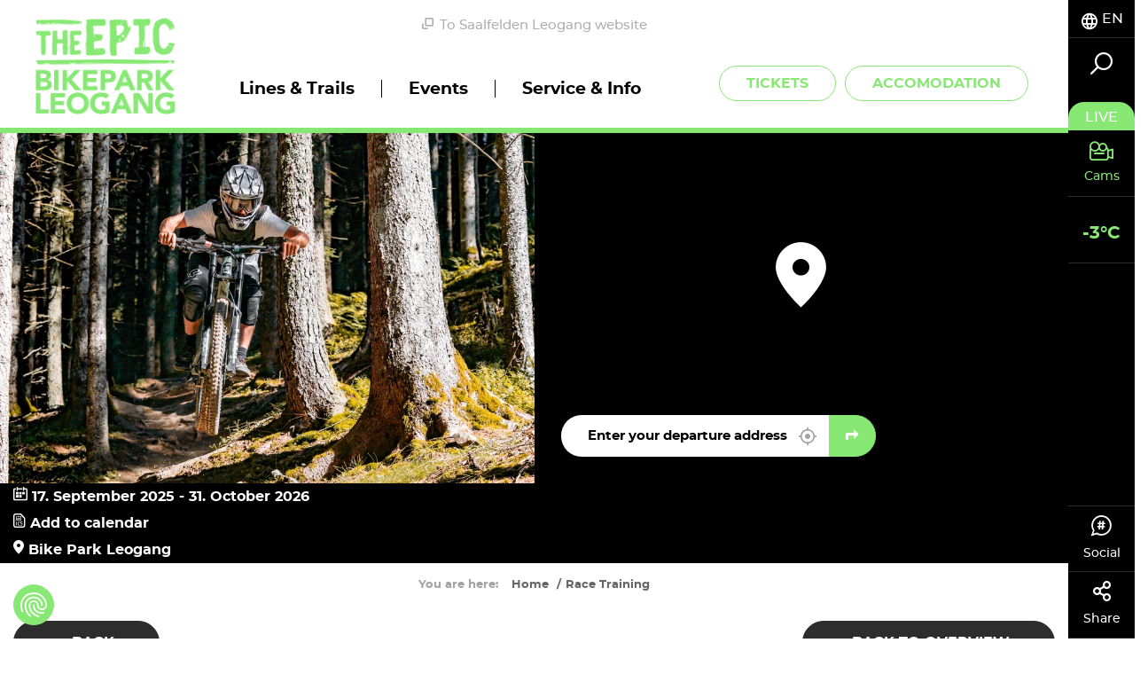

--- FILE ---
content_type: text/html; charset=UTF-8
request_url: https://bikepark.saalfelden-leogang.com/en/events/over/eventcalendar/race-training_event_2734703
body_size: 70358
content:
<!doctype html>
<html lang="en">
<head>
        <meta charset="UTF-8">

    <!--    prevent underline numbers in edge -->
    <meta name="format-detection" content="telephone=no" />
    <!-- Robots included --><title>Race Training | Bikepark Leogang</title><meta name="description" content="Your downhill race training with instant video analysis and line optimization on the World Cup route in the Bikepark Leogang for advanced and experienced" />
<link rel="canonical" href="https://www.saalfelden-leogang.com/en/news-events/events/race-training_event_2734703">

<!-- OPEN GRAPH -->
<meta property="og:title" content="Race Training" />
<meta property="og:description" content="Your downhill race training with instant video analysis and line optimization on the World Cup route in the Bikepark Leogang for advanced and experienced..." />
<meta property="og:url" content="https://www.saalfelden-leogang.com/en/news-events/events/race-training_event_2734703" />
<meta property="og:type" content="website" />
<!-- /OPEN GRAPH -->


            <link rel="apple-touch-icon" sizes="152x152" href="/static/img/favicon/apple-touch-icon-152x152.png">
        <link rel="apple-touch-icon" sizes="180x180" href="/static/img/favicon/apple-touch-icon-180x180.png">
        <link rel="icon" type="image/png" href="/static/img/favicon/favicon-32x32.png" sizes="32x32">
        <link rel="icon" type="image/png" href="/static/img/favicon/android-chrome-192x192.png" sizes="192x192">
        <link rel="icon" type="image/png" href="/static/img/favicon/favicon-96x96.png" sizes="96x96">
        <link rel="manifest" href="/static/img/favicon/manifest.json">
        <link rel="mask-icon" href="/static/img/favicon/safari-pinned-tab.svg" color="#c9592c">
        <meta name="theme-color" content="#c9592c">


    <!--    todo entfernen wenn verifiziert   -->
    <meta name="p:domain_verify" content="e5b91ff4f33a15b5dfa98e7e7b95dc0a"/>

            <meta name="viewport" content="width=device-width, user-scalable=no, initial-scale=1.0">
    
    
    
            


<script>
    localStorage.removeItem('cookie-permissions');
</script>

    <script src="https://consent.cookiefirst.com/sites/bikepark.saalfelden-leogang.com-cf9e5dde-607d-4fa5-9cca-92c23cc3cc97/consent.js"></script>

<script>
    window.dataLayer = window.dataLayer || [];
    function gtag() { dataLayer.push(arguments); }
    gtag('consent', 'default', {
        'ad_storage': 'denied',
        'ad_user_data': 'denied',
        'ad_personalization': 'denied',
        'analytics_storage': 'denied',
        'functionality_storage': 'denied',
        'personalization_storage': 'denied',
        'wait_for_update': 1500 //milliseconds
    });
    gtag('set', 'ads_data_redaction', true);
</script>

    
    <script>function isMergeableObject(e){return e&&"object"==typeof e&&"[object RegExp]"!==Object.prototype.toString.call(e)&&"[object Date]"!==Object.prototype.toString.call(e)}function emptyTarget(e){return Array.isArray(e)?[]:{}}function cloneIfNecessary(e,r){return r&&!0===r.clone&&isMergeableObject(e)?deepmerge(emptyTarget(e),e,r):e}function defaultArrayMerge(e,r,t){var a=e.slice();return r.forEach(function(r,c){void 0===a[c]?a[c]=cloneIfNecessary(r,t):isMergeableObject(r)?a[c]=deepmerge(e[c],r,t):-1===e.indexOf(r)&&a.push(cloneIfNecessary(r,t))}),a}function mergeObject(e,r,t){var a={};return isMergeableObject(e)&&Object.keys(e).forEach(function(r){a[r]=cloneIfNecessary(e[r],t)}),Object.keys(r).forEach(function(c){isMergeableObject(r[c])&&e[c]?a[c]=deepmerge(e[c],r[c],t):a[c]=cloneIfNecessary(r[c],t)}),a}function deepmerge(e,r,t){var a=Array.isArray(r),c=(t||{arrayMerge:defaultArrayMerge}).arrayMerge||defaultArrayMerge;return a?Array.isArray(e)?c(e,r,t):cloneIfNecessary(r,t):mergeObject(e,r,t)}deepmerge.all=function(e,r){if(!Array.isArray(e)||e.length<2)throw new Error("first argument should be an array with at least two elements");return e.reduce(function(e,t){return deepmerge(e,t,r)})};</script><script>
    var _config = deepmerge( window["_config"] || {}, {"actionChanger":true,"backButton":true,"readMore":true,"lightbox":true,"googleMapStatic":true,"getCurrentLocation":true,"scrollTo":true,"breadcrumbs":true,"teaserSlider":true,"inputStates":true,"datepicker":true,"addChild":true,"lang":"en","isClickable":true,"mobileNav":true,"touchNav":true,"toc":true,"console":true,"googleMapAPIKey":"AIzaSyAj7wVoppQ60YtJxWQZRFuhdaF7R16L2V0","ajaxInclude":true,"calendar":true,"watchListGetInfo":true,"darkpage":true,"trackBookingStart":true,"lazyImg":true,"cookiePermissions":true,"hideCookiebar":true,"cookieServiceDefault":true,"cookieBar":{"text":"This website uses cookies for analytics, personalized content and ads. You decide which cookies are used.","detail":"Details","detailUrl":"","settings":"Cookie Settings","accept":"Accept cookies","acceptNecessary":"Accept only essential cookies"},"cookieModal":{"title":"Cookie Options","detailContent":"At our website you have full control over your data. You decide which cookies are used.<br \/> <br \/> Our website uses cookies to help us make our website more user-friendly and efficient for you, to perform statistical analyses of the use of our website or to display content of interest to you on other websites. If you agree, click \"Accept all\". If you want to know more about cookies, read our <a href=\"https:\/\/www.saalfelden-leogang.com\/en\/service-info\/data-protection\">privacy policy<\/a>.","toggleAll":"Select all","detail":"Detail","acceptAll":"Accept all","acceptRequired":"Accept only essential cookies","save":"Save"},"cookieServices":{"required":{"text":" Essential cookies","description":" ","isAllowed":true,"isReadOnly":true,"group":"required"},"google":{"text":"Google Analytics","description":" ","group":"marketing"},"facebook":{"text":"Facebook","description":" ","group":"marketing"},"audiencemanager":{"text":"Adobe Audience&shy;manager","description":" ","group":"marketing"},"doubleclick":{"text":"Doubleclick","description":" ","group":"marketing"},"matomo":{"text":"Matomo","description":" ","group":"marketing"},"adwords":{"text":"Adwords","description":" ","group":"marketing"},"pinterest":{"text":"Pinterest","description":" ","group":"marketing"}},"cookieServiceGroups":{"required":{"isAllowed":true,"isReadOnly":true,"name":" Essential cookies","description":"These technically necessarycookies are necessary for our website to function as it should and for you to move freely on it. This includes the functions of services and features. If you disable cookies in the settings, you can still see all publicly available information on our website. However, without these necessary cookies, you may not be able to navigate the site smoothly or various information and services may not work."},"marketing":{"isAllowed":true,"isReadOnly":false,"name":"Marketing cookies","description":" These cookies may be set through our website by our advertising partners. They may be used by these companies to profile your interests and show you relevant ads on other websites. They do not directly store personal information, but they are based on a unique identification of your browser and Internet device. If you do not allow these cookies, you will experience less targeted advertising."}}});
</script>

    

    
            <link rel="preload" href="/static/fonts/montserrat-medium-webfont.woff2" as="font" type="font/woff2" crossorigin="anonymous">
        <link rel="preload" href="/static/fonts/montserrat-bold-webfont.woff2" as="font" type="font/woff2" crossorigin="anonymous">
    

    <style type="text/css">
        /*!
 * Bootstrap v3.3.7 (http://getbootstrap.com)
 * Copyright 2011-2016 Twitter, Inc.
 * Licensed under MIT (https://github.com/twbs/bootstrap/blob/master/LICENSE)
 */
/*! normalize.css v3.0.3 | MIT License | github.com/necolas/normalize.css */html{font-family:sans-serif;-ms-text-size-adjust:100%;-webkit-text-size-adjust:100%}body{margin:0}article,aside,details,figcaption,figure,footer,header,hgroup,main,menu,nav,section,summary{display:block}audio,canvas,progress,video{display:inline-block;vertical-align:baseline}audio:not([controls]){display:none;height:0}[hidden],template{display:none!important}a{background-color:transparent}a:active,a:hover{outline:0}abbr[title]{border-bottom:1px dotted}b,strong{font-weight:700}dfn{font-style:italic}h1{font-size:2em;margin:.67em 0}mark{background:#ff0;color:#000}small{font-size:80%}sub,sup{font-size:75%;line-height:0;position:relative;vertical-align:baseline}sup{top:-.5em}sub{bottom:-.25em}img{border:0}svg:not(:root){overflow:hidden}figure{margin:1em 40px}hr{box-sizing:content-box;height:0}pre{overflow:auto}code,kbd,pre,samp{font-family:monospace,monospace;font-size:1em}button,input,optgroup,select,textarea{color:inherit;font:inherit;margin:0}button{overflow:visible}button,select{text-transform:none}button,html input[type=button],input[type=reset],input[type=submit]{-webkit-appearance:button;cursor:pointer}button[disabled],html input[disabled]{cursor:default}button::-moz-focus-inner,input::-moz-focus-inner{border:0;padding:0}input{line-height:normal}input[type=checkbox],input[type=radio]{box-sizing:border-box;padding:0}input[type=number]::-webkit-inner-spin-button,input[type=number]::-webkit-outer-spin-button{height:auto}input[type=search]{-webkit-appearance:textfield;box-sizing:content-box}input[type=search]::-webkit-search-cancel-button,input[type=search]::-webkit-search-decoration{-webkit-appearance:none}fieldset{border:1px solid silver;margin:0 2px;padding:.35em .625em .75em}textarea{overflow:auto}optgroup{font-weight:700}table{border-collapse:collapse;border-spacing:0}td,th{padding:0}*,:after,:before{box-sizing:border-box}html{font-size:10px;-webkit-tap-highlight-color:rgba(0,0,0,0)}body{font-family:Helvetica Neue,Helvetica,Arial,sans-serif;line-height:1.42857143;color:#333;background-color:#fff}button,input,select,textarea{font-family:inherit;font-size:inherit;line-height:inherit}a{color:#88e874;text-decoration:none}a:focus,a:hover{color:#50dd32;text-decoration:underline}a:focus{outline:5px auto -webkit-focus-ring-color;outline-offset:-2px}figure{margin:0}img{vertical-align:middle}.img-responsive{display:block;max-width:100%;height:auto}.img-rounded{border-radius:6px}.img-thumbnail{padding:4px;line-height:1.42857143;background-color:#fff;border:1px solid #ddd;border-radius:4px;transition:all .2s ease-in-out;display:inline-block;max-width:100%;height:auto}.img-circle{border-radius:50%}hr{margin-top:20px;margin-bottom:20px;border:0;border-top:1px solid #eee}.sr-only{position:absolute;width:1px;height:1px;margin:-1px;padding:0;overflow:hidden;clip:rect(0,0,0,0);border:0}.sr-only-focusable:active,.sr-only-focusable:focus{position:static;width:auto;height:auto;margin:0;overflow:visible;clip:auto}[role=button]{cursor:pointer}.h1,.h2,.h3,.h4,.h5,.h6,h1,h2,h3,h4,h5,h6{font-family:inherit;font-weight:500;line-height:1.1}.h1 .small,.h1 small,.h2 .small,.h2 small,.h3 .small,.h3 small,.h4 .small,.h4 small,.h5 .small,.h5 small,.h6 .small,.h6 small,h1 .small,h1 small,h2 .small,h2 small,h3 .small,h3 small,h4 .small,h4 small,h5 .small,h5 small,h6 .small,h6 small{font-weight:400;line-height:1;color:#777}.h1,.h2,.h3,h1,h2,h3{margin-top:20px;margin-bottom:10px}.h1 .small,.h1 small,.h2 .small,.h2 small,.h3 .small,.h3 small,h1 .small,h1 small,h2 .small,h2 small,h3 .small,h3 small{font-size:65%}.h4,.h5,.h6,h4,h5,h6{margin-top:10px;margin-bottom:10px}.h4 .small,.h4 small,.h5 .small,.h5 small,.h6 .small,.h6 small,h4 .small,h4 small,h5 .small,h5 small,h6 .small,h6 small{font-size:75%}.h1,h1{font-size:36px}.h2,h2{font-size:30px}.h3,h3{font-size:24px}.h5,h5{font-size:14px}.h6,h6{font-size:12px}p{margin:0 0 10px}.lead{margin-bottom:20px;font-size:16px;font-weight:300;line-height:1.4}.small,small{font-size:85%}.mark,mark{background-color:#fcf8e3;padding:.2em}.text-left{text-align:left}.text-right{text-align:right}.text-center{text-align:center}.text-justify{text-align:justify}.text-nowrap{white-space:nowrap}.text-lowercase{text-transform:lowercase}.text-uppercase{text-transform:uppercase}.text-capitalize{text-transform:capitalize}.text-muted{color:#777}.text-primary{color:#88e874}a.text-primary:focus,a.text-primary:hover{color:#63e148}.text-success{color:#3c763d}a.text-success:focus,a.text-success:hover{color:#2b542c}.text-info{color:#31708f}a.text-info:focus,a.text-info:hover{color:#245269}.text-warning{color:#8a6d3b}a.text-warning:focus,a.text-warning:hover{color:#66512c}.text-danger{color:#a94442}a.text-danger:focus,a.text-danger:hover{color:#843534}.bg-primary{color:#fff;background-color:#88e874}a.bg-primary:focus,a.bg-primary:hover{background-color:#63e148}.bg-success{background-color:#dff0d8}a.bg-success:focus,a.bg-success:hover{background-color:#c1e2b3}.bg-info{background-color:#d9edf7}a.bg-info:focus,a.bg-info:hover{background-color:#afd9ee}.bg-warning{background-color:#fcf8e3}a.bg-warning:focus,a.bg-warning:hover{background-color:#f7ecb5}.bg-danger{background-color:#f2dede}a.bg-danger:focus,a.bg-danger:hover{background-color:#e4b9b9}.page-header{padding-bottom:9px;margin:40px 0 20px;border-bottom:1px solid #eee}ol,ul{margin-top:0;margin-bottom:10px}ol ol,ol ul,ul ol,ul ul{margin-bottom:0}.list-inline,.list-unstyled{margin:0;padding-left:0;list-style:none}.list-inline{margin-left:-5px}.list-inline>li{display:inline-block;padding-left:5px;padding-right:5px}.list-inline-5{margin:0;padding-left:0;list-style:none;margin-left:-5px}.list-inline-5>li{display:inline-block;padding-left:2px;padding-right:3px}.list-inline-30{margin:0;padding-left:0;list-style:none;margin-left:-15px}.list-inline-30>li{display:inline-block;padding-left:15px;padding-right:15px}dl{margin-top:0;margin-bottom:20px}dd,dt{line-height:1.42857143}dt{font-weight:700}dd{margin-left:0}abbr[data-original-title],abbr[title]{cursor:help;border-bottom:1px dotted #777}.initialism{font-size:90%;text-transform:uppercase}blockquote{padding:10px 20px;margin:0 0 20px;font-size:17.5px;border-left:5px solid #eee}blockquote ol:last-child,blockquote p:last-child,blockquote ul:last-child{margin-bottom:0}blockquote .small,blockquote footer,blockquote small{display:block;font-size:80%;line-height:1.42857143;color:#777}blockquote .small:before,blockquote footer:before,blockquote small:before{content:"\2014 \00A0"}.blockquote-reverse,blockquote.pull-right{padding-right:15px;padding-left:0;border-right:5px solid #eee;border-left:0;text-align:right}.blockquote-reverse .small:before,.blockquote-reverse footer:before,.blockquote-reverse small:before,blockquote.pull-right .small:before,blockquote.pull-right footer:before,blockquote.pull-right small:before{content:""}.blockquote-reverse .small:after,.blockquote-reverse footer:after,.blockquote-reverse small:after,blockquote.pull-right .small:after,blockquote.pull-right footer:after,blockquote.pull-right small:after{content:"\00A0 \2014"}address{margin-bottom:20px;font-style:normal;line-height:1.42857143}code,kbd,pre,samp{font-family:Menlo,Monaco,Consolas,Courier New,monospace}code{color:#c7254e;background-color:#f9f2f4;border-radius:4px}code,kbd{padding:2px 4px;font-size:90%}kbd{color:#fff;background-color:#333;border-radius:3px;box-shadow:inset 0 -1px 0 rgba(0,0,0,.25)}kbd kbd{padding:0;font-size:100%;font-weight:700;box-shadow:none}pre{display:block;padding:9.5px;margin:0 0 10px;font-size:13px;line-height:1.42857143;word-break:break-all;word-wrap:break-word;color:#333;background-color:#f5f5f5;border:1px solid #ccc;border-radius:4px}pre code{padding:0;font-size:inherit;color:inherit;white-space:pre-wrap;background-color:transparent;border-radius:0}.pre-scrollable{max-height:340px;overflow-y:scroll}.container,.container-fluid{margin-right:auto;margin-left:auto}.container-fluid{padding-left:15px;padding-right:15px}.row{margin-left:-15px;margin-right:-15px}.col-lg-1,.col-lg-2,.col-lg-3,.col-lg-4,.col-lg-5,.col-lg-6,.col-lg-7,.col-lg-8,.col-lg-9,.col-lg-10,.col-lg-11,.col-lg-12,.col-md-1,.col-md-2,.col-md-3,.col-md-4,.col-md-5,.col-md-6,.col-md-7,.col-md-8,.col-md-9,.col-md-10,.col-md-11,.col-md-12,.col-sm-1,.col-sm-2,.col-sm-3,.col-sm-4,.col-sm-5,.col-sm-6,.col-sm-7,.col-sm-8,.col-sm-9,.col-sm-10,.col-sm-11,.col-sm-12,.col-xs-1,.col-xs-2,.col-xs-3,.col-xs-4,.col-xs-5,.col-xs-6,.col-xs-7,.col-xs-8,.col-xs-9,.col-xs-10,.col-xs-11,.col-xs-12{position:relative;min-height:1px;padding-left:15px;padding-right:15px}.col-xs-1,.col-xs-2,.col-xs-3,.col-xs-4,.col-xs-5,.col-xs-6,.col-xs-7,.col-xs-8,.col-xs-9,.col-xs-10,.col-xs-11,.col-xs-12{float:left}.col-xs-12{width:100%}.col-xs-11{width:91.66666667%}.col-xs-10{width:83.33333333%}.col-xs-9{width:75%}.col-xs-8{width:66.66666667%}.col-xs-7{width:58.33333333%}.col-xs-6{width:50%}.col-xs-5{width:41.66666667%}.col-xs-4{width:33.33333333%}.col-xs-3{width:25%}.col-xs-2{width:16.66666667%}.col-xs-1{width:8.33333333%}.col-xs-pull-12{right:100%}.col-xs-pull-11{right:91.66666667%}.col-xs-pull-10{right:83.33333333%}.col-xs-pull-9{right:75%}.col-xs-pull-8{right:66.66666667%}.col-xs-pull-7{right:58.33333333%}.col-xs-pull-6{right:50%}.col-xs-pull-5{right:41.66666667%}.col-xs-pull-4{right:33.33333333%}.col-xs-pull-3{right:25%}.col-xs-pull-2{right:16.66666667%}.col-xs-pull-1{right:8.33333333%}.col-xs-pull-0{right:auto}.col-xs-push-12{left:100%}.col-xs-push-11{left:91.66666667%}.col-xs-push-10{left:83.33333333%}.col-xs-push-9{left:75%}.col-xs-push-8{left:66.66666667%}.col-xs-push-7{left:58.33333333%}.col-xs-push-6{left:50%}.col-xs-push-5{left:41.66666667%}.col-xs-push-4{left:33.33333333%}.col-xs-push-3{left:25%}.col-xs-push-2{left:16.66666667%}.col-xs-push-1{left:8.33333333%}.col-xs-push-0{left:auto}.col-xs-offset-12{margin-left:100%}.col-xs-offset-11{margin-left:91.66666667%}.col-xs-offset-10{margin-left:83.33333333%}.col-xs-offset-9{margin-left:75%}.col-xs-offset-8{margin-left:66.66666667%}.col-xs-offset-7{margin-left:58.33333333%}.col-xs-offset-6{margin-left:50%}.col-xs-offset-5{margin-left:41.66666667%}.col-xs-offset-4{margin-left:33.33333333%}.col-xs-offset-3{margin-left:25%}.col-xs-offset-2{margin-left:16.66666667%}.col-xs-offset-1{margin-left:8.33333333%}.col-xs-offset-0{margin-left:0}fieldset{margin:0;min-width:0}fieldset,legend{padding:0;border:0}legend{display:block;width:100%;margin-bottom:20px;font-size:21px;line-height:inherit;color:#333;border-bottom:1px solid #e5e5e5}label{display:inline-block;max-width:100%;margin-bottom:5px;font-weight:700}input[type=search]{box-sizing:border-box}input[type=checkbox],input[type=radio]{margin:4px 0 0;margin-top:1px\9;line-height:normal}input[type=file]{display:block}input[type=range]{display:block;width:100%}select[multiple],select[size]{height:auto}input[type=checkbox]:focus,input[type=file]:focus,input[type=radio]:focus{outline:5px auto -webkit-focus-ring-color;outline-offset:-2px}output{padding-top:7px;font-size:14px}.form-control,output{display:block;line-height:1.42857143;color:#000}.form-control{width:100%;height:47px;padding:6px 17px;font-size:15px;background-color:transparent;background-image:none;border:none;border-bottom:1px solid #000;border-radius:0;transition:border-color .15s ease-in-out,box-shadow .15s ease-in-out}.form-control:focus{outline:none}.form-control::-moz-placeholder{color:#000;opacity:1}.form-control:-ms-input-placeholder{color:#000}.form-control::-webkit-input-placeholder{color:#000}.form-control::-ms-expand{border:0;background-color:transparent}.form-control[disabled],.form-control[readonly],fieldset[disabled] .form-control{background-color:transparent;opacity:1}.form-control[disabled],fieldset[disabled] .form-control{cursor:not-allowed}textarea.form-control{height:auto}input[type=search]{-webkit-appearance:none}.form-group{margin-bottom:25px;position:relative}.checkbox,.radio{position:relative;display:block;margin-top:10px;margin-bottom:10px}.checkbox label,.radio label{min-height:20px;padding-left:20px;margin-bottom:0;font-weight:400;cursor:pointer}.checkbox-inline input[type=checkbox],.checkbox input[type=checkbox],.radio-inline input[type=radio],.radio input[type=radio]{position:absolute;margin-left:-20px;margin-top:4px\9}.checkbox+.checkbox,.radio+.radio{margin-top:-5px}.checkbox-inline,.radio-inline{position:relative;display:inline-block;padding-left:20px;margin-bottom:0;vertical-align:middle;font-weight:400;cursor:pointer}.checkbox-inline+.checkbox-inline,.radio-inline+.radio-inline{margin-top:0;margin-left:10px}.checkbox-inline.disabled,.checkbox.disabled label,.radio-inline.disabled,.radio.disabled label,fieldset[disabled] .checkbox-inline,fieldset[disabled] .checkbox label,fieldset[disabled] .radio-inline,fieldset[disabled] .radio label,fieldset[disabled] input[type=checkbox],fieldset[disabled] input[type=radio],input[type=checkbox].disabled,input[type=checkbox][disabled],input[type=radio].disabled,input[type=radio][disabled]{cursor:not-allowed}.form-control-static{padding-top:7px;padding-bottom:7px;margin-bottom:0;min-height:34px}.form-control-static.input-lg,.form-control-static.input-sm{padding-left:0;padding-right:0}.input-sm{height:30px;padding:5px 10px;font-size:12px;line-height:1.5;border-radius:0}select.input-sm{height:30px;line-height:30px}select[multiple].input-sm,textarea.input-sm{height:auto}.form-group-sm .form-control{height:30px;padding:5px 10px;font-size:12px;line-height:1.5;border-radius:0}.form-group-sm select.form-control{height:30px;line-height:30px}.form-group-sm select[multiple].form-control,.form-group-sm textarea.form-control{height:auto}.form-group-sm .form-control-static{height:30px;min-height:32px;padding:6px 10px;font-size:12px;line-height:1.5}.input-lg{height:46px;padding:10px 16px;font-size:18px;line-height:1.3333333;border-radius:0}select.input-lg{height:46px;line-height:46px}select[multiple].input-lg,textarea.input-lg{height:auto}.form-group-lg .form-control{height:46px;padding:10px 16px;font-size:18px;line-height:1.3333333;border-radius:0}.form-group-lg select.form-control{height:46px;line-height:46px}.form-group-lg select[multiple].form-control,.form-group-lg textarea.form-control{height:auto}.form-group-lg .form-control-static{height:46px;min-height:38px;padding:11px 16px;font-size:18px;line-height:1.3333333}.has-feedback{position:relative}.has-feedback .form-control{padding-right:58.75px}.form-control-feedback{position:absolute;top:0;right:0;z-index:2;display:block;width:47px;height:47px;line-height:47px;text-align:center;pointer-events:none}.form-group-lg .form-control+.form-control-feedback,.input-group-lg+.form-control-feedback,.input-lg+.form-control-feedback{width:46px;height:46px;line-height:46px}.form-group-sm .form-control+.form-control-feedback,.input-group-sm+.form-control-feedback,.input-sm+.form-control-feedback{width:30px;height:30px;line-height:30px}.has-success .checkbox,.has-success .checkbox-inline,.has-success.checkbox-inline label,.has-success.checkbox label,.has-success .control-label,.has-success .help-block,.has-success .radio,.has-success .radio-inline,.has-success.radio-inline label,.has-success.radio label{color:#3c763d}.has-success .form-control{border-color:#3c763d;box-shadow:inset 0 1px 1px rgba(0,0,0,.075)}.has-success .form-control:focus{border-color:#2b542c;box-shadow:inset 0 1px 1px rgba(0,0,0,.075),0 0 6px #67b168}.has-success .input-group-addon{color:#3c763d;border-color:#3c763d;background-color:#dff0d8}.has-success .form-control-feedback{color:#3c763d}.has-warning .checkbox,.has-warning .checkbox-inline,.has-warning.checkbox-inline label,.has-warning.checkbox label,.has-warning .control-label,.has-warning .help-block,.has-warning .radio,.has-warning .radio-inline,.has-warning.radio-inline label,.has-warning.radio label{color:#8a6d3b}.has-warning .form-control{border-color:#8a6d3b;box-shadow:inset 0 1px 1px rgba(0,0,0,.075)}.has-warning .form-control:focus{border-color:#66512c;box-shadow:inset 0 1px 1px rgba(0,0,0,.075),0 0 6px #c0a16b}.has-warning .input-group-addon{color:#8a6d3b;border-color:#8a6d3b;background-color:#fcf8e3}.has-warning .form-control-feedback{color:#8a6d3b}.has-error .checkbox,.has-error .checkbox-inline,.has-error.checkbox-inline label,.has-error.checkbox label,.has-error .control-label,.has-error .help-block,.has-error .radio,.has-error .radio-inline,.has-error.radio-inline label,.has-error.radio label{color:#a94442}.has-error .form-control{border-color:#a94442;box-shadow:inset 0 1px 1px rgba(0,0,0,.075)}.has-error .form-control:focus{border-color:#843534;box-shadow:inset 0 1px 1px rgba(0,0,0,.075),0 0 6px #ce8483}.has-error .input-group-addon{color:#a94442;border-color:#a94442;background-color:#f2dede}.has-error .form-control-feedback{color:#a94442}.has-feedback label~.form-control-feedback{top:25px}.has-feedback label.sr-only~.form-control-feedback{top:0}.help-block{display:block;margin-top:5px;margin-bottom:10px;color:#737373}.form-horizontal .checkbox,.form-horizontal .checkbox-inline,.form-horizontal .radio,.form-horizontal .radio-inline{margin-top:0;margin-bottom:0;padding-top:7px}.form-horizontal .checkbox,.form-horizontal .radio{min-height:27px}.form-horizontal .form-group{margin-left:-15px;margin-right:-15px}.form-horizontal .has-feedback .form-control-feedback{right:15px}.btn{display:inline-block;margin-bottom:0;font-family:Cabincondensed-Medium,sans-serif;font-weight:400;text-align:center;vertical-align:middle;-ms-touch-action:manipulation;touch-action:manipulation;cursor:pointer;background-image:none;border:1px solid transparent;white-space:nowrap;text-transform:uppercase;padding:12px 30px;font-size:16px;line-height:1.42857143;border-radius:26px;-webkit-user-select:none;-moz-user-select:none;-ms-user-select:none;user-select:none}.btn.active.focus,.btn.active:focus,.btn.focus,.btn:active.focus,.btn:active:focus,.btn:focus{outline:5px auto -webkit-focus-ring-color;outline-offset:-2px}.btn.focus,.btn:focus,.btn:hover{color:#fff;text-decoration:none}.btn.active,.btn:active{outline:0;background-image:none;box-shadow:inset 0 3px 5px rgba(0,0,0,.125)}.btn.disabled,.btn[disabled],fieldset[disabled] .btn{cursor:not-allowed;opacity:.65;filter:alpha(opacity=65);box-shadow:none}a.btn.disabled,fieldset[disabled] a.btn{pointer-events:none}.btn-default{color:#fff;background-color:#2e2d2d;border-color:#2e2d2d}.btn-default.focus,.btn-default:focus{color:#fff;background-color:#141414;border-color:#000}.btn-default.active,.btn-default:active,.btn-default:hover,.open>.dropdown-toggle.btn-default{color:#fff;background-color:#141414;border-color:#0f0f0f}.btn-default.active.focus,.btn-default.active:focus,.btn-default.active:hover,.btn-default:active.focus,.btn-default:active:focus,.btn-default:active:hover,.open>.dropdown-toggle.btn-default.focus,.open>.dropdown-toggle.btn-default:focus,.open>.dropdown-toggle.btn-default:hover{color:#fff;background-color:#020202;border-color:#000}.btn-default.active,.btn-default:active,.open>.dropdown-toggle.btn-default{background-image:none}.btn-default.disabled.focus,.btn-default.disabled:focus,.btn-default.disabled:hover,.btn-default[disabled].focus,.btn-default[disabled]:focus,.btn-default[disabled]:hover,fieldset[disabled] .btn-default.focus,fieldset[disabled] .btn-default:focus,fieldset[disabled] .btn-default:hover{background-color:#2e2d2d;border-color:#2e2d2d}.btn-default .badge{color:#2e2d2d;background-color:#fff}.btn-primary{color:#fff;background-color:#88e874;border-color:#88e874;transition:background .25s ease-in-out,color .25s ease-in-out}.btn-primary.focus,.btn-primary:focus{color:#fff;background-color:#63e148;border-color:#3bbd1f}.btn-primary.active,.btn-primary:active,.btn-primary:hover,.open>.dropdown-toggle.btn-primary{color:#fff;background-color:#63e148;border-color:#5bdf3f}.btn-primary.active.focus,.btn-primary.active:focus,.btn-primary.active:hover,.btn-primary:active.focus,.btn-primary:active:focus,.btn-primary:active:hover,.open>.dropdown-toggle.btn-primary.focus,.open>.dropdown-toggle.btn-primary:focus,.open>.dropdown-toggle.btn-primary:hover{color:#fff;background-color:#48dc2a;border-color:#3bbd1f}.btn-primary.active,.btn-primary:active,.open>.dropdown-toggle.btn-primary{background-image:none}.btn-primary.disabled.focus,.btn-primary.disabled:focus,.btn-primary.disabled:hover,.btn-primary[disabled].focus,.btn-primary[disabled]:focus,.btn-primary[disabled]:hover,fieldset[disabled] .btn-primary.focus,fieldset[disabled] .btn-primary:focus,fieldset[disabled] .btn-primary:hover{background-color:#88e874;border-color:#88e874}.btn-primary .badge{color:#88e874;background-color:#fff}.btn-primary.is-active,.btn-primary:active,.btn-primary:active:focus,.btn-primary:focus,.btn-primary:hover{outline:none;box-shadow:none;background:#7bda6d;border-color:#7bda6d;color:#fff}.btn-primary[disabled],.btn-primary[disabled]:hover{background:#eff0ed;border-color:#eff0ed;color:#d1d3cc;opacity:1;cursor:default}.btn-outline-primary{color:#88e874;background-color:transparent;border-color:#88e874;transition:background .25s ease-in-out,color .25s ease-in-out}.btn-outline-primary.focus,.btn-outline-primary:focus{color:#88e874;background-color:transparent;border-color:#3bbd1f}.btn-outline-primary.active,.btn-outline-primary:active,.btn-outline-primary:hover,.open>.dropdown-toggle.btn-outline-primary{color:#88e874;background-color:transparent;border-color:#5bdf3f}.btn-outline-primary.active.focus,.btn-outline-primary.active:focus,.btn-outline-primary.active:hover,.btn-outline-primary:active.focus,.btn-outline-primary:active:focus,.btn-outline-primary:active:hover,.open>.dropdown-toggle.btn-outline-primary.focus,.open>.dropdown-toggle.btn-outline-primary:focus,.open>.dropdown-toggle.btn-outline-primary:hover{color:#88e874;background-color:transparent;border-color:#3bbd1f}.btn-outline-primary.active,.btn-outline-primary:active,.open>.dropdown-toggle.btn-outline-primary{background-image:none}.btn-outline-primary.disabled.focus,.btn-outline-primary.disabled:focus,.btn-outline-primary.disabled:hover,.btn-outline-primary[disabled].focus,.btn-outline-primary[disabled]:focus,.btn-outline-primary[disabled]:hover,fieldset[disabled] .btn-outline-primary.focus,fieldset[disabled] .btn-outline-primary:focus,fieldset[disabled] .btn-outline-primary:hover{background-color:transparent;border-color:#88e874}.btn-outline-primary .badge{color:transparent;background-color:#88e874}.btn-outline-primary.is-active,.btn-outline-primary:active,.btn-outline-primary:active:focus,.btn-outline-primary:focus,.btn-outline-primary:hover{outline:none;box-shadow:none;background:#88e874;border-color:#88e874;color:#fff}.btn-outline-white{color:#fff;background-color:transparent;border-color:#fff;transition:background .25s ease-in-out,color .25s ease-in-out}.btn-outline-white.focus,.btn-outline-white:focus{color:#fff;background-color:transparent;border-color:#bfbfbf}.btn-outline-white.active,.btn-outline-white:active,.btn-outline-white:hover,.open>.dropdown-toggle.btn-outline-white{color:#fff;background-color:transparent;border-color:#e0e0e0}.btn-outline-white.active.focus,.btn-outline-white.active:focus,.btn-outline-white.active:hover,.btn-outline-white:active.focus,.btn-outline-white:active:focus,.btn-outline-white:active:hover,.open>.dropdown-toggle.btn-outline-white.focus,.open>.dropdown-toggle.btn-outline-white:focus,.open>.dropdown-toggle.btn-outline-white:hover{color:#fff;background-color:transparent;border-color:#bfbfbf}.btn-outline-white.active,.btn-outline-white:active,.open>.dropdown-toggle.btn-outline-white{background-image:none}.btn-outline-white.disabled.focus,.btn-outline-white.disabled:focus,.btn-outline-white.disabled:hover,.btn-outline-white[disabled].focus,.btn-outline-white[disabled]:focus,.btn-outline-white[disabled]:hover,fieldset[disabled] .btn-outline-white.focus,fieldset[disabled] .btn-outline-white:focus,fieldset[disabled] .btn-outline-white:hover{background-color:transparent;border-color:#fff}.btn-outline-white .badge{color:transparent;background-color:#fff}.btn-outline-white.is-active,.btn-outline-white:active,.btn-outline-white:active:focus,.btn-outline-white:focus,.btn-outline-white:hover{outline:none;box-shadow:none;background:#fff;border-color:#fff;color:#88e874}.btn-black,.btn-black.active,.btn-black.active.focus,.btn-black.active:focus,.btn-black.active:hover,.btn-black.focus,.btn-black:active,.btn-black:active.focus,.btn-black:active:focus,.btn-black:active:hover,.btn-black:focus,.btn-black:hover,.open>.dropdown-toggle.btn-black,.open>.dropdown-toggle.btn-black.focus,.open>.dropdown-toggle.btn-black:focus,.open>.dropdown-toggle.btn-black:hover{color:#fff;background-color:#000;border-color:#000}.btn-black.active,.btn-black:active,.open>.dropdown-toggle.btn-black{background-image:none}.btn-black.disabled.focus,.btn-black.disabled:focus,.btn-black.disabled:hover,.btn-black[disabled].focus,.btn-black[disabled]:focus,.btn-black[disabled]:hover,fieldset[disabled] .btn-black.focus,fieldset[disabled] .btn-black:focus,fieldset[disabled] .btn-black:hover{background-color:#000;border-color:#000}.btn-black .badge{color:#000;background-color:#fff}.btn-black:active,.btn-black:active:focus,.btn-black:focus,.btn-black:hover{background:#2e2d2d;border-color:#2e2d2d}.btn-white{color:#88e874;background-color:#fff;border-color:#fff}.btn-white.focus,.btn-white:focus{color:#88e874;background-color:#e6e6e6;border-color:#bfbfbf}.btn-white.active,.btn-white:active,.btn-white:hover,.open>.dropdown-toggle.btn-white{color:#88e874;background-color:#e6e6e6;border-color:#e0e0e0}.btn-white.active.focus,.btn-white.active:focus,.btn-white.active:hover,.btn-white:active.focus,.btn-white:active:focus,.btn-white:active:hover,.open>.dropdown-toggle.btn-white.focus,.open>.dropdown-toggle.btn-white:focus,.open>.dropdown-toggle.btn-white:hover{color:#88e874;background-color:#d4d4d4;border-color:#bfbfbf}.btn-white.active,.btn-white:active,.open>.dropdown-toggle.btn-white{background-image:none}.btn-white.disabled.focus,.btn-white.disabled:focus,.btn-white.disabled:hover,.btn-white[disabled].focus,.btn-white[disabled]:focus,.btn-white[disabled]:hover,fieldset[disabled] .btn-white.focus,fieldset[disabled] .btn-white:focus,fieldset[disabled] .btn-white:hover{background-color:#fff;border-color:#fff}.btn-white .badge{color:#fff;background-color:#88e874}.btn-white:active,.btn-white:active:focus,.btn-white:focus,.btn-white:hover{background:#88e874;border-color:#88e874;color:#fff}.btn-darkgrey{color:#fff;background-color:#2e2d2d;border-color:#2e2d2d}.btn-darkgrey.focus,.btn-darkgrey:focus{color:#fff;background-color:#141414;border-color:#000}.btn-darkgrey.active,.btn-darkgrey:active,.btn-darkgrey:hover,.open>.dropdown-toggle.btn-darkgrey{color:#fff;background-color:#141414;border-color:#0f0f0f}.btn-darkgrey.active.focus,.btn-darkgrey.active:focus,.btn-darkgrey.active:hover,.btn-darkgrey:active.focus,.btn-darkgrey:active:focus,.btn-darkgrey:active:hover,.open>.dropdown-toggle.btn-darkgrey.focus,.open>.dropdown-toggle.btn-darkgrey:focus,.open>.dropdown-toggle.btn-darkgrey:hover{color:#fff;background-color:#020202;border-color:#000}.btn-darkgrey.active,.btn-darkgrey:active,.open>.dropdown-toggle.btn-darkgrey{background-image:none}.btn-darkgrey.disabled.focus,.btn-darkgrey.disabled:focus,.btn-darkgrey.disabled:hover,.btn-darkgrey[disabled].focus,.btn-darkgrey[disabled]:focus,.btn-darkgrey[disabled]:hover,fieldset[disabled] .btn-darkgrey.focus,fieldset[disabled] .btn-darkgrey:focus,fieldset[disabled] .btn-darkgrey:hover{background-color:#2e2d2d;border-color:#2e2d2d}.btn-darkgrey .badge{color:#2e2d2d;background-color:#fff}.btn-success{color:#fff;background-color:#5cb85c;border-color:#4cae4c}.btn-success.focus,.btn-success:focus{color:#fff;background-color:#449d44;border-color:#255625}.btn-success.active,.btn-success:active,.btn-success:hover,.open>.dropdown-toggle.btn-success{color:#fff;background-color:#449d44;border-color:#398439}.btn-success.active.focus,.btn-success.active:focus,.btn-success.active:hover,.btn-success:active.focus,.btn-success:active:focus,.btn-success:active:hover,.open>.dropdown-toggle.btn-success.focus,.open>.dropdown-toggle.btn-success:focus,.open>.dropdown-toggle.btn-success:hover{color:#fff;background-color:#398439;border-color:#255625}.btn-success.active,.btn-success:active,.open>.dropdown-toggle.btn-success{background-image:none}.btn-success.disabled.focus,.btn-success.disabled:focus,.btn-success.disabled:hover,.btn-success[disabled].focus,.btn-success[disabled]:focus,.btn-success[disabled]:hover,fieldset[disabled] .btn-success.focus,fieldset[disabled] .btn-success:focus,fieldset[disabled] .btn-success:hover{background-color:#5cb85c;border-color:#4cae4c}.btn-success .badge{color:#5cb85c;background-color:#fff}.btn-info{color:#fff;background-color:#5bc0de;border-color:#46b8da}.btn-info.focus,.btn-info:focus{color:#fff;background-color:#31b0d5;border-color:#1b6d85}.btn-info.active,.btn-info:active,.btn-info:hover,.open>.dropdown-toggle.btn-info{color:#fff;background-color:#31b0d5;border-color:#269abc}.btn-info.active.focus,.btn-info.active:focus,.btn-info.active:hover,.btn-info:active.focus,.btn-info:active:focus,.btn-info:active:hover,.open>.dropdown-toggle.btn-info.focus,.open>.dropdown-toggle.btn-info:focus,.open>.dropdown-toggle.btn-info:hover{color:#fff;background-color:#269abc;border-color:#1b6d85}.btn-info.active,.btn-info:active,.open>.dropdown-toggle.btn-info{background-image:none}.btn-info.disabled.focus,.btn-info.disabled:focus,.btn-info.disabled:hover,.btn-info[disabled].focus,.btn-info[disabled]:focus,.btn-info[disabled]:hover,fieldset[disabled] .btn-info.focus,fieldset[disabled] .btn-info:focus,fieldset[disabled] .btn-info:hover{background-color:#5bc0de;border-color:#46b8da}.btn-info .badge{color:#5bc0de;background-color:#fff}.btn-warning{color:#fff;background-color:#f0ad4e;border-color:#eea236}.btn-warning.focus,.btn-warning:focus{color:#fff;background-color:#ec971f;border-color:#985f0d}.btn-warning.active,.btn-warning:active,.btn-warning:hover,.open>.dropdown-toggle.btn-warning{color:#fff;background-color:#ec971f;border-color:#d58512}.btn-warning.active.focus,.btn-warning.active:focus,.btn-warning.active:hover,.btn-warning:active.focus,.btn-warning:active:focus,.btn-warning:active:hover,.open>.dropdown-toggle.btn-warning.focus,.open>.dropdown-toggle.btn-warning:focus,.open>.dropdown-toggle.btn-warning:hover{color:#fff;background-color:#d58512;border-color:#985f0d}.btn-warning.active,.btn-warning:active,.open>.dropdown-toggle.btn-warning{background-image:none}.btn-warning.disabled.focus,.btn-warning.disabled:focus,.btn-warning.disabled:hover,.btn-warning[disabled].focus,.btn-warning[disabled]:focus,.btn-warning[disabled]:hover,fieldset[disabled] .btn-warning.focus,fieldset[disabled] .btn-warning:focus,fieldset[disabled] .btn-warning:hover{background-color:#f0ad4e;border-color:#eea236}.btn-warning .badge{color:#f0ad4e;background-color:#fff}.btn-danger{color:#fff;background-color:#d9534f;border-color:#d43f3a}.btn-danger.focus,.btn-danger:focus{color:#fff;background-color:#c9302c;border-color:#761c19}.btn-danger.active,.btn-danger:active,.btn-danger:hover,.open>.dropdown-toggle.btn-danger{color:#fff;background-color:#c9302c;border-color:#ac2925}.btn-danger.active.focus,.btn-danger.active:focus,.btn-danger.active:hover,.btn-danger:active.focus,.btn-danger:active:focus,.btn-danger:active:hover,.open>.dropdown-toggle.btn-danger.focus,.open>.dropdown-toggle.btn-danger:focus,.open>.dropdown-toggle.btn-danger:hover{color:#fff;background-color:#ac2925;border-color:#761c19}.btn-danger.active,.btn-danger:active,.open>.dropdown-toggle.btn-danger{background-image:none}.btn-danger.disabled.focus,.btn-danger.disabled:focus,.btn-danger.disabled:hover,.btn-danger[disabled].focus,.btn-danger[disabled]:focus,.btn-danger[disabled]:hover,fieldset[disabled] .btn-danger.focus,fieldset[disabled] .btn-danger:focus,fieldset[disabled] .btn-danger:hover{background-color:#d9534f;border-color:#d43f3a}.btn-danger .badge{color:#d9534f;background-color:#fff}.btn-link{color:#88e874;font-weight:400;border-radius:0}.btn-link,.btn-link.active,.btn-link:active,.btn-link[disabled],fieldset[disabled] .btn-link{background-color:transparent;box-shadow:none}.btn-link,.btn-link:active,.btn-link:focus,.btn-link:hover{border-color:transparent}.btn-link:focus,.btn-link:hover{color:#50dd32;text-decoration:underline;background-color:transparent}.btn-link[disabled]:focus,.btn-link[disabled]:hover,fieldset[disabled] .btn-link:focus,fieldset[disabled] .btn-link:hover{color:#777;text-decoration:none}.btn-group-lg>.btn,.btn-lg{padding:10px 16px;font-size:18px;line-height:1.3333333;border-radius:6px}.btn-group-sm>.btn,.btn-sm{padding:5px 10px;font-size:12px;line-height:1.5;border-radius:3px}.btn-group-xs>.btn,.btn-xs{padding:1px 5px;font-size:12px;line-height:1.5;border-radius:3px}.btn-block{display:block;width:100%}.btn-block+.btn-block{margin-top:5px}input[type=button].btn-block,input[type=reset].btn-block,input[type=submit].btn-block{width:100%}.fade{opacity:0;transition:opacity .15s linear}.fade.in{opacity:1}.collapse{display:none}.collapse.in{display:block}tr.collapse.in{display:table-row}tbody.collapse.in{display:table-row-group}.collapsing{position:relative;height:0;overflow:hidden;transition-property:height,visibility;transition-duration:.35s;transition-timing-function:ease}.caret{display:inline-block;width:0;height:0;margin-left:2px;vertical-align:middle;border-top:4px dashed;border-top:4px solid\9;border-right:4px solid transparent;border-left:4px solid transparent}.dropdown,.dropup{position:relative}.dropdown-toggle:focus{outline:0}.dropdown-menu{position:absolute;top:100%;left:0;z-index:1000;display:none;float:left;min-width:160px;padding:5px 0;margin:2px 0 0;list-style:none;font-size:14px;text-align:left;background-color:#fff;border:1px solid #ccc;border:1px solid rgba(0,0,0,.15);border-radius:4px;box-shadow:0 6px 12px rgba(0,0,0,.175);background-clip:padding-box}.dropdown-menu.pull-right{right:0;left:auto}.dropdown-menu .divider{height:1px;margin:9px 0;overflow:hidden;background-color:#e5e5e5}.dropdown-menu>li>a{display:block;padding:3px 20px;clear:both;font-weight:400;line-height:1.42857143;color:#333;white-space:nowrap}.dropdown-menu>li>a:focus,.dropdown-menu>li>a:hover{text-decoration:none;color:#262626;background-color:#f5f5f5}.dropdown-menu>.active>a,.dropdown-menu>.active>a:focus,.dropdown-menu>.active>a:hover{color:#fff;text-decoration:none;outline:0;background-color:#88e874}.dropdown-menu>.disabled>a,.dropdown-menu>.disabled>a:focus,.dropdown-menu>.disabled>a:hover{color:#777}.dropdown-menu>.disabled>a:focus,.dropdown-menu>.disabled>a:hover{text-decoration:none;background-color:transparent;background-image:none;filter:progid:DXImageTransform.Microsoft.gradient(enabled = false);cursor:not-allowed}.open>.dropdown-menu{display:block}.open>a{outline:0}.dropdown-menu-right{left:auto;right:0}.dropdown-menu-left{left:0;right:auto}.dropdown-header{display:block;padding:3px 20px;font-size:12px;line-height:1.42857143;color:#777;white-space:nowrap}.dropdown-backdrop{position:fixed;left:0;right:0;bottom:0;top:0;z-index:990}.pull-right>.dropdown-menu{right:0;left:auto}.dropup .caret,.navbar-fixed-bottom .dropdown .caret{border-top:0;border-bottom:4px dashed;border-bottom:4px solid\9;content:""}.dropup .dropdown-menu,.navbar-fixed-bottom .dropdown .dropdown-menu{top:auto;bottom:100%;margin-bottom:2px}.btn-group,.btn-group-vertical{position:relative;display:inline-block;vertical-align:middle}.btn-group-vertical>.btn,.btn-group>.btn{position:relative;float:left}.btn-group-vertical>.btn.active,.btn-group-vertical>.btn:active,.btn-group-vertical>.btn:focus,.btn-group-vertical>.btn:hover,.btn-group>.btn.active,.btn-group>.btn:active,.btn-group>.btn:focus,.btn-group>.btn:hover{z-index:2}.btn-group .btn+.btn,.btn-group .btn+.btn-group,.btn-group .btn-group+.btn,.btn-group .btn-group+.btn-group{margin-left:-1px}.btn-toolbar{margin-left:-5px}.btn-toolbar .btn,.btn-toolbar .btn-group,.btn-toolbar .input-group{float:left}.btn-toolbar>.btn,.btn-toolbar>.btn-group,.btn-toolbar>.input-group{margin-left:5px}.btn-group>.btn:not(:first-child):not(:last-child):not(.dropdown-toggle){border-radius:0}.btn-group>.btn:first-child{margin-left:0}.btn-group>.btn:first-child:not(:last-child):not(.dropdown-toggle){border-bottom-right-radius:0;border-top-right-radius:0}.btn-group>.btn:last-child:not(:first-child),.btn-group>.dropdown-toggle:not(:first-child){border-bottom-left-radius:0;border-top-left-radius:0}.btn-group>.btn-group{float:left}.btn-group>.btn-group:not(:first-child):not(:last-child)>.btn{border-radius:0}.btn-group>.btn-group:first-child:not(:last-child)>.btn:last-child,.btn-group>.btn-group:first-child:not(:last-child)>.dropdown-toggle{border-bottom-right-radius:0;border-top-right-radius:0}.btn-group>.btn-group:last-child:not(:first-child)>.btn:first-child{border-bottom-left-radius:0;border-top-left-radius:0}.btn-group .dropdown-toggle:active,.btn-group.open .dropdown-toggle{outline:0}.btn-group>.btn+.dropdown-toggle{padding-left:8px;padding-right:8px}.btn-group>.btn-lg+.dropdown-toggle{padding-left:12px;padding-right:12px}.btn-group.open .dropdown-toggle{box-shadow:inset 0 3px 5px rgba(0,0,0,.125)}.btn-group.open .dropdown-toggle.btn-link{box-shadow:none}.btn .caret{margin-left:0}.btn-lg .caret{border-width:5px 5px 0;border-bottom-width:0}.dropup .btn-lg .caret{border-width:0 5px 5px}.btn-group-vertical>.btn,.btn-group-vertical>.btn-group,.btn-group-vertical>.btn-group>.btn{display:block;float:none;width:100%;max-width:100%}.btn-group-vertical>.btn-group>.btn{float:none}.btn-group-vertical>.btn+.btn,.btn-group-vertical>.btn+.btn-group,.btn-group-vertical>.btn-group+.btn,.btn-group-vertical>.btn-group+.btn-group{margin-top:-1px;margin-left:0}.btn-group-vertical>.btn:not(:first-child):not(:last-child){border-radius:0}.btn-group-vertical>.btn:first-child:not(:last-child){border-top-right-radius:26px;border-top-left-radius:26px;border-bottom-right-radius:0;border-bottom-left-radius:0}.btn-group-vertical>.btn:last-child:not(:first-child){border-top-right-radius:0;border-top-left-radius:0;border-bottom-right-radius:26px;border-bottom-left-radius:26px}.btn-group-vertical>.btn-group:not(:first-child):not(:last-child)>.btn{border-radius:0}.btn-group-vertical>.btn-group:first-child:not(:last-child)>.btn:last-child,.btn-group-vertical>.btn-group:first-child:not(:last-child)>.dropdown-toggle{border-bottom-right-radius:0;border-bottom-left-radius:0}.btn-group-vertical>.btn-group:last-child:not(:first-child)>.btn:first-child{border-top-right-radius:0;border-top-left-radius:0}.btn-group-justified{display:table;width:100%;table-layout:fixed;border-collapse:separate}.btn-group-justified>.btn,.btn-group-justified>.btn-group{float:none;display:table-cell;width:1%}.btn-group-justified>.btn-group .btn{width:100%}.btn-group-justified>.btn-group .dropdown-menu{left:auto}[data-toggle=buttons]>.btn-group>.btn input[type=checkbox],[data-toggle=buttons]>.btn-group>.btn input[type=radio],[data-toggle=buttons]>.btn input[type=checkbox],[data-toggle=buttons]>.btn input[type=radio]{position:absolute;clip:rect(0,0,0,0);pointer-events:none}.input-group{position:relative;display:table;border-collapse:separate}.input-group[class*=col-]{float:none;padding-left:0;padding-right:0}.input-group .form-control{position:relative;z-index:2;float:left;width:100%;margin-bottom:0}.input-group .form-control:focus{z-index:3}.input-group-lg>.form-control,.input-group-lg>.input-group-addon,.input-group-lg>.input-group-btn>.btn{height:46px;padding:10px 16px;font-size:18px;line-height:1.3333333;border-radius:0}select.input-group-lg>.form-control,select.input-group-lg>.input-group-addon,select.input-group-lg>.input-group-btn>.btn{height:46px;line-height:46px}select[multiple].input-group-lg>.form-control,select[multiple].input-group-lg>.input-group-addon,select[multiple].input-group-lg>.input-group-btn>.btn,textarea.input-group-lg>.form-control,textarea.input-group-lg>.input-group-addon,textarea.input-group-lg>.input-group-btn>.btn{height:auto}.input-group-sm>.form-control,.input-group-sm>.input-group-addon,.input-group-sm>.input-group-btn>.btn{height:30px;padding:5px 10px;font-size:12px;line-height:1.5;border-radius:0}select.input-group-sm>.form-control,select.input-group-sm>.input-group-addon,select.input-group-sm>.input-group-btn>.btn{height:30px;line-height:30px}select[multiple].input-group-sm>.form-control,select[multiple].input-group-sm>.input-group-addon,select[multiple].input-group-sm>.input-group-btn>.btn,textarea.input-group-sm>.form-control,textarea.input-group-sm>.input-group-addon,textarea.input-group-sm>.input-group-btn>.btn{height:auto}.input-group-addon,.input-group-btn,.input-group .form-control{display:table-cell}.input-group-addon:not(:first-child):not(:last-child),.input-group-btn:not(:first-child):not(:last-child),.input-group .form-control:not(:first-child):not(:last-child){border-radius:0}.input-group-addon,.input-group-btn{width:1%;white-space:nowrap;vertical-align:middle}.input-group-addon{padding:6px 12px;font-size:14px;font-weight:400;line-height:1;color:#000;text-align:center;background-color:#eee;border:1px solid #000;border-radius:0}.input-group-addon.input-sm{padding:5px 10px;font-size:12px;border-radius:0}.input-group-addon.input-lg{padding:10px 16px;font-size:18px;border-radius:0}.input-group-addon input[type=checkbox],.input-group-addon input[type=radio]{margin-top:0}.input-group-addon:first-child,.input-group-btn:first-child>.btn,.input-group-btn:first-child>.btn-group>.btn,.input-group-btn:first-child>.dropdown-toggle,.input-group-btn:last-child>.btn-group:not(:last-child)>.btn,.input-group-btn:last-child>.btn:not(:last-child):not(.dropdown-toggle),.input-group .form-control:first-child{border-bottom-right-radius:0;border-top-right-radius:0}.input-group-addon:first-child{border-right:0}.input-group-addon:last-child,.input-group-btn:first-child>.btn-group:not(:first-child)>.btn,.input-group-btn:first-child>.btn:not(:first-child),.input-group-btn:last-child>.btn,.input-group-btn:last-child>.btn-group>.btn,.input-group-btn:last-child>.dropdown-toggle,.input-group .form-control:last-child{border-bottom-left-radius:0;border-top-left-radius:0}.input-group-addon:last-child{border-left:0}.input-group-btn{font-size:0;white-space:nowrap}.input-group-btn,.input-group-btn>.btn{position:relative}.input-group-btn>.btn+.btn{margin-left:-1px}.input-group-btn>.btn:active,.input-group-btn>.btn:focus,.input-group-btn>.btn:hover{z-index:2}.input-group-btn:first-child>.btn,.input-group-btn:first-child>.btn-group{margin-right:-1px}.input-group-btn:last-child>.btn,.input-group-btn:last-child>.btn-group{z-index:2;margin-left:-1px}.nav{margin-bottom:0;padding-left:0;list-style:none}.nav>li,.nav>li>a{position:relative;display:block}.nav>li>a{padding:10px 15px}.nav>li>a:focus,.nav>li>a:hover{text-decoration:none;background-color:#eee}.nav>li.disabled>a{color:#777}.nav>li.disabled>a:focus,.nav>li.disabled>a:hover{color:#777;text-decoration:none;background-color:transparent;cursor:not-allowed}.nav .open>a,.nav .open>a:focus,.nav .open>a:hover{background-color:#eee;border-color:#88e874}.nav .nav-divider{height:1px;margin:9px 0;overflow:hidden;background-color:#e5e5e5}.nav>li>a>img{max-width:none}.nav-tabs{border:0}.nav-tabs>li{float:left}.nav-tabs>li>a{line-height:1.42857143;border:none;border-radius:0}.nav-tabs>li.active>a,.nav-tabs>li.active>a:focus,.nav-tabs>li.active>a:hover{cursor:default}.nav-tabs.nav-justified{width:100%;border-bottom:0}.nav-tabs.nav-justified>li{float:none}.nav-tabs.nav-justified>li>a{text-align:center;margin-bottom:5px}.nav-tabs.nav-justified>.dropdown .dropdown-menu{top:auto;left:auto}.nav-tabs.nav-justified>li>a{margin-right:0;border-radius:4px}.nav-tabs.nav-justified>.active>a,.nav-tabs.nav-justified>.active>a:focus,.nav-tabs.nav-justified>.active>a:hover{border:1px solid #ddd}.nav-pills>li{float:left}.nav-pills>li>a{border-radius:4px}.nav-pills>li+li{margin-left:2px}.nav-pills>li.active>a,.nav-pills>li.active>a:focus,.nav-pills>li.active>a:hover{color:#fff;background-color:#88e874}.nav-stacked>li{float:none}.nav-stacked>li+li{margin-top:2px;margin-left:0}.nav-stacked>li>a{font-size:16px;padding:15px}.nav-stacked>li>a:hover{background:#e0e1dc}.nav-stacked>.active>a,.nav-stacked>.active>a.active:hover,.nav-stacked>.active>a:focus,.nav-stacked>.active>a:hover{color:#fff;background:#88e874}.nav-justified{width:100%}.nav-justified>li{float:none}.nav-justified>li>a{text-align:center;margin-bottom:5px}.nav-justified>.dropdown .dropdown-menu{top:auto;left:auto}.nav-tabs-justified{border-bottom:0}.nav-tabs-justified>li>a{margin-right:0;border-radius:4px}.nav-tabs-justified>.active>a,.nav-tabs-justified>.active>a:focus,.nav-tabs-justified>.active>a:hover{border:1px solid #ddd}.tab-content>.tab-pane{display:none}.tab-content>.active{display:block}.nav-tabs .dropdown-menu{margin-top:-1px;border-top-right-radius:0;border-top-left-radius:0}.navbar{position:relative;min-height:50px;margin-bottom:20px;border:1px solid transparent}.navbar-collapse{overflow-x:visible;padding-right:15px;padding-left:15px;border-top:1px solid transparent;box-shadow:inset 0 1px 0 hsla(0,0%,100%,.1);-webkit-overflow-scrolling:touch}.navbar-collapse.in{overflow-y:auto}.navbar-fixed-bottom .navbar-collapse,.navbar-fixed-top .navbar-collapse{max-height:340px}.container-fluid>.navbar-collapse,.container-fluid>.navbar-header,.container>.navbar-collapse,.container>.navbar-header{margin-right:-15px;margin-left:-15px}.navbar-static-top{z-index:1000;border-width:0 0 1px}.navbar-fixed-bottom,.navbar-fixed-top{position:fixed;right:0;left:0;z-index:1030}.navbar-fixed-top{top:0;border-width:0 0 1px}.navbar-fixed-bottom{bottom:0;margin-bottom:0;border-width:1px 0 0}.navbar-brand{float:left;padding:15px;font-size:18px;line-height:20px;height:50px}.navbar-brand:focus,.navbar-brand:hover{text-decoration:none}.navbar-brand>img{display:block}.navbar-toggle{position:relative;float:right;margin-right:15px;padding:9px 10px;margin-top:8px;margin-bottom:8px;background-color:transparent;background-image:none;border:1px solid transparent;border-radius:4px}.navbar-toggle:focus{outline:0}.navbar-toggle .icon-bar{display:block;width:22px;height:2px;border-radius:1px}.navbar-toggle .icon-bar+.icon-bar{margin-top:4px}.navbar-nav{margin:7.5px -15px}.navbar-nav>li>a{padding-top:10px;padding-bottom:10px;line-height:20px}.navbar-form{margin:1.5px -15px;padding:10px 15px;border-top:1px solid transparent;border-bottom:1px solid transparent;box-shadow:inset 0 1px 0 hsla(0,0%,100%,.1),0 1px 0 hsla(0,0%,100%,.1)}.navbar-nav>li>.dropdown-menu{margin-top:0;border-top-right-radius:0;border-top-left-radius:0}.navbar-fixed-bottom .navbar-nav>li>.dropdown-menu{margin-bottom:0;border-top-right-radius:4px;border-top-left-radius:4px;border-bottom-right-radius:0;border-bottom-left-radius:0}.navbar-btn{margin-top:1.5px;margin-bottom:1.5px}.navbar-btn.btn-sm{margin-top:10px;margin-bottom:10px}.navbar-btn.btn-xs{margin-top:14px;margin-bottom:14px}.navbar-text{margin-top:15px;margin-bottom:15px}.navbar-default{background-color:#f8f8f8;border-color:#e7e7e7}.navbar-default .navbar-brand{color:#777}.navbar-default .navbar-brand:focus,.navbar-default .navbar-brand:hover{color:#5e5e5e;background-color:transparent}.navbar-default .navbar-nav>li>a,.navbar-default .navbar-text{color:#777}.navbar-default .navbar-nav>li>a:focus,.navbar-default .navbar-nav>li>a:hover{color:#333;background-color:transparent}.navbar-default .navbar-nav>.active>a,.navbar-default .navbar-nav>.active>a:focus,.navbar-default .navbar-nav>.active>a:hover{color:#555;background-color:#e7e7e7}.navbar-default .navbar-nav>.disabled>a,.navbar-default .navbar-nav>.disabled>a:focus,.navbar-default .navbar-nav>.disabled>a:hover{color:#ccc;background-color:transparent}.navbar-default .navbar-toggle{border-color:#ddd}.navbar-default .navbar-toggle:focus,.navbar-default .navbar-toggle:hover{background-color:#ddd}.navbar-default .navbar-toggle .icon-bar{background-color:#888}.navbar-default .navbar-collapse,.navbar-default .navbar-form{border-color:#e7e7e7}.navbar-default .navbar-nav>.open>a,.navbar-default .navbar-nav>.open>a:focus,.navbar-default .navbar-nav>.open>a:hover{background-color:#e7e7e7;color:#555}.navbar-default .navbar-link{color:#777}.navbar-default .navbar-link:hover{color:#333}.navbar-default .btn-link{color:#777}.navbar-default .btn-link:focus,.navbar-default .btn-link:hover{color:#333}.navbar-default .btn-link[disabled]:focus,.navbar-default .btn-link[disabled]:hover,fieldset[disabled] .navbar-default .btn-link:focus,fieldset[disabled] .navbar-default .btn-link:hover{color:#ccc}.navbar-inverse{background-color:#222;border-color:#080808}.navbar-inverse .navbar-brand{color:#9d9d9d}.navbar-inverse .navbar-brand:focus,.navbar-inverse .navbar-brand:hover{color:#fff;background-color:transparent}.navbar-inverse .navbar-nav>li>a,.navbar-inverse .navbar-text{color:#9d9d9d}.navbar-inverse .navbar-nav>li>a:focus,.navbar-inverse .navbar-nav>li>a:hover{color:#fff;background-color:transparent}.navbar-inverse .navbar-nav>.active>a,.navbar-inverse .navbar-nav>.active>a:focus,.navbar-inverse .navbar-nav>.active>a:hover{color:#fff;background-color:#080808}.navbar-inverse .navbar-nav>.disabled>a,.navbar-inverse .navbar-nav>.disabled>a:focus,.navbar-inverse .navbar-nav>.disabled>a:hover{color:#444;background-color:transparent}.navbar-inverse .navbar-toggle{border-color:#333}.navbar-inverse .navbar-toggle:focus,.navbar-inverse .navbar-toggle:hover{background-color:#333}.navbar-inverse .navbar-toggle .icon-bar{background-color:#fff}.navbar-inverse .navbar-collapse,.navbar-inverse .navbar-form{border-color:#101010}.navbar-inverse .navbar-nav>.open>a,.navbar-inverse .navbar-nav>.open>a:focus,.navbar-inverse .navbar-nav>.open>a:hover{background-color:#080808;color:#fff}.navbar-inverse .navbar-link{color:#9d9d9d}.navbar-inverse .navbar-link:hover{color:#fff}.navbar-inverse .btn-link{color:#9d9d9d}.navbar-inverse .btn-link:focus,.navbar-inverse .btn-link:hover{color:#fff}.navbar-inverse .btn-link[disabled]:focus,.navbar-inverse .btn-link[disabled]:hover,fieldset[disabled] .navbar-inverse .btn-link:focus,fieldset[disabled] .navbar-inverse .btn-link:hover{color:#444}.breadcrumb{padding:8px 0;list-style:none;margin-bottom:0;background-color:transparent;border-radius:4px;font-size:13px;display:inline-block}.breadcrumb>li{display:inline-block;color:#666}.breadcrumb>li+li:before{content:"/";padding:0 5px;color:#666}.breadcrumb>li>a:hover{color:#88e874}.breadcrumb>.active{color:#666}.breadcrumb-wrapper{padding-bottom:10px}.breadcrumb-info{font-size:13px;color:#a3a3a3;margin-right:10px}.embed-responsive{position:relative;display:block;height:0;padding:0;overflow:hidden}.embed-responsive .embed-responsive-item,.embed-responsive embed,.embed-responsive iframe,.embed-responsive object,.embed-responsive video{position:absolute;top:0;left:0;bottom:0;height:100%;width:100%;border:0}.embed-responsive-16by9{padding-top:56.25%}.embed-responsive-4by3{padding-top:75%}.embed-responsive.embed-responsive-2by1{padding-top:50%}.embed-responsive-3by2{padding-top:66.66%}.embed-responsive-3by1{padding-top:33.33%}.embed-responsive-1by1{padding-top:100%}.embed-responsive-11by6{padding-top:54.545454%}.embed-responsive-6by5{padding-top:83.333333%}.embed-responsive-4by5{padding-top:125%}.embed-responsive-1by2{padding-top:200%}.embed-responsive-13by9{padding-top:69.375%}.embed-responsive-16by11{padding-top:68.75%}.embed-responsive-14by11{padding-top:78.571%}.embed-responsive-12by5{padding-top:41.66666667%}.embed-responsive-two-img-teaser-sm{padding-top:111.45833333333333%}.embed-responsive-two-img-teaser{padding-top:83.59375%}.embed-responsive-teaser{padding-top:69.841%}.embed-responsive-poi-teaser{padding-top:54.603%}.embed-responsive-13by25{padding-top:52%}.embed-responsive-32by21{padding-top:65.625%}.embed-responsive-9by7{padding-top:77.77778%}.embed-responsive-16by5{padding-top:31.25%}.embed-responsive-big-teaser{padding-top:79%}.embed-responsive-insp-bottom-img{padding-top:40.29%}.embed-responsive-2by5{padding-top:250%}.embed-responsive-4by1{padding-top:25%}.btn-group-vertical>.btn-group:after,.btn-group-vertical>.btn-group:before,.btn-toolbar:after,.btn-toolbar:before,.clearfix:after,.clearfix:before,.container-fluid:after,.container-fluid:before,.container:after,.container:before,.dl-horizontal dd:after,.dl-horizontal dd:before,.form-horizontal .form-group:after,.form-horizontal .form-group:before,.nav:after,.nav:before,.navbar-collapse:after,.navbar-collapse:before,.navbar-header:after,.navbar-header:before,.navbar:after,.navbar:before,.row:after,.row:before{content:" ";display:table}.btn-group-vertical>.btn-group:after,.btn-toolbar:after,.clearfix:after,.container-fluid:after,.container:after,.dl-horizontal dd:after,.form-horizontal .form-group:after,.nav:after,.navbar-collapse:after,.navbar-header:after,.navbar:after,.row:after{clear:both}.center-block{display:block;margin-left:auto;margin-right:auto}.pull-right{float:right!important}.pull-left{float:left!important}.hide{display:none!important}.show{display:block!important}.invisible{visibility:hidden}.text-hide{font:0/0 a;color:transparent;text-shadow:none;background-color:transparent;border:0}.hidden{display:none!important}.affix{position:fixed}@-ms-viewport{width:device-width}.visible-lg,.visible-lg-block,.visible-lg-inline,.visible-lg-inline-block,.visible-md,.visible-md-block,.visible-md-inline,.visible-md-inline-block,.visible-print,.visible-print-block,.visible-print-inline,.visible-print-inline-block,.visible-sm,.visible-sm-block,.visible-sm-inline,.visible-sm-inline-block,.visible-xs,.visible-xs-block,.visible-xs-inline,.visible-xs-inline-block{display:none!important}@font-face{font-family:Montserrat-Medium;font-display:swap;font-weight:400;src:url(/static/fonts/montserrat-medium-webfont.woff2) format("woff2"),url(/static/fonts/montserrat-medium-webfont.woff) format("woff")}@font-face{font-family:Montserrat-Bold;font-display:swap;font-weight:400;src:url(/static/fonts/montserrat-bold-webfont.woff2) format("woff2"),url(/static/fonts/montserrat-bold-webfont.woff) format("woff")}@font-face{font-family:Montserrat-ExtraBold;font-display:swap;font-weight:400;src:url(/static/fonts/montserrat-extrabold-webfont.woff2) format("woff2"),url(/static/fonts/montserrat-extrabold-webfont.woff) format("woff")}html{-ms-overflow-style:scrollbar}a{color:inherit;cursor:pointer}a:focus,a:hover{color:inherit;text-decoration:none}address{margin-bottom:0}textarea{resize:vertical}label{font-weight:inherit}th{font-weight:400}::-moz-selection{background:#88e874;color:#fff}::selection{background:#88e874;color:#fff}mark{color:inherit;padding:0;background:none}s{text-decoration:none}.page-wrapper,body{position:relative}.page-wrapper{background:#000}.container{max-width:1150px;padding-left:15px;padding-right:15px;width:100%}.container.container--big{max-width:1410px}.container--small{max-width:1030px}.container-narrow{max-width:690px;margin:0 auto}body.isDemi{color:#000}.btn__icon{vertical-align:-.1em;margin-right:.3em}.btn-arrow-left>.icon{font-size:9px;vertical-align:.1em;margin-right:5px}.btn-xs{padding:8px 15px;font-size:12px;border-radius:26px}.btn.btn-no-style{background:transparent;border:none}body{font-size:14px;color:#fff;line-height:2}.font-bold,.font-cabin-semibold,.font-default,b,body,strong{font-family:Montserrat-Bold,sans-serif;font-weight:400}.font-martel{font-family:Montserrat-Bold,sans-serif}.h1,.h2,.h3,.h4,.h5,.h6,h1,h2,h3,h4,h5,h6{margin:0;font-family:Montserrat-Bold,sans-serif;font-weight:400;color:inherit}.h1,.h2,h1,h2{font-size:22px;line-height:1.22727}.h2,h2{color:#88e874}.h2--white{color:#fff}.h3,h3{font-size:22px}.h4,.h5,h4,h5{font-size:18px}.h5,h5{line-height:1.22222;font-family:Montserrat-Medium,sans-serif}.h5.font-cabin-semibold{font-family:Montserrat-Bold,sans-serif;font-weight:400}.fz12{font-size:12px}.fz14{font-size:14px}.fz15{font-size:15px}.fz16{font-size:16px}.fz17{font-size:17px}.fz18{font-size:18px}.fz20{font-size:20px}.fz24{font-size:24px}.fz45{font-size:45px}.fz50{font-size:25px}.font-martel strong{font-family:Montserrat-ExtraBold,sans-serif}.navbar-main{border:0;border-radius:0;margin:0;background:#fff;border-bottom:4px solid #88e874;z-index:500;font-family:Montserrat-Bold,sans-serif;height:87px;font-size:0;color:#000;-webkit-backface-visibility:hidden}.navbar-brand img{max-height:100%}.navbar-brand{height:106px;padding-top:12px;padding-left:0}.navbar-nav>li{position:static}.navbar-nav>li>a{padding:10px 0 40px;font-size:15px}.navbar-nav>li>a>.nav-li-inner{padding:1px 15px 0;line-height:1;display:block}.navbar-nav>li.last-item>a>.nav-li-inner{border:none}.navbar-nav>li>a:focus,.navbar-nav>li>a:hover{color:#88e874;background:transparent}.navbar-main .navbar-right button{width:auto;height:auto;top:0;left:0}.navbar__trenner{width:1px;height:19px;background:#000;display:inline-block;position:absolute;right:0;top:8px}.navbar-nav>li:last-child>a .navbar__trenner{display:none}.navbar.is-transitioning{position:absolute;left:0;right:0}.navbar.is-affix{position:fixed!important;top:0;left:0;right:0;min-width:982px}.navbar__top{position:absolute;top:0;left:50%;transform:translateX(-50%)}.navbar__top__link{font-size:15px;color:#aeaeae;font-family:Montserrat-Medium,sans-serif;padding:5px 0;display:block}.navbar__top__link .icon{font-size:13px;margin-right:7px}.navbar__badge{display:block;padding:6px 15px;position:absolute;top:calc(100% + 4px);left:50%;transform:translateX(-50%);font-size:12px;width:200px;border-bottom:2px solid #88e874}.navbar__badge__icon{font-size:24px;margin-right:5px}.navbar__badge__data__value{font-size:20px;line-height:1.28}.has-overflow-hidden-ip body,html.has-overflow-hidden-ip{overflow:hidden}.navbar-ip{width:100%;border-bottom:2px solid #88e874;position:relative;z-index:3;top:0;left:0;right:0;background:#fff}.navbar-ip__sidebar{padding:0;z-index:5;background:#fff}.navbar-ip .navbar-toggle{padding:20px;background:#fff;display:block;float:left}.navbar-ip .navbar-toggle .icon-bar{width:24px;height:3px;background:#000;border-radius:4px;transition:transform .25s ease-in-out,opacity .25s ease-in-out}.navbar-ip .navbar-toggle .icon-bar+.icon-bar{width:29px;margin-top:6px}.is-open .icon-bar:nth-child(2){opacity:0}.is-open .icon-bar:nth-child(3){transform:rotate(-45deg)}.is-open .icon-bar:nth-child(4){transform:rotate(45deg) translateX(-6px) translateY(-6px)}.navbar-ip__bottom{position:absolute;right:20px;top:22px}.navbar-ip__bottom>li>a{margin-bottom:10px;display:block}.navbar-ip__bottom>li>a:hover .circle-icon{background:#7bda6d}.navbar-ip__bottom>li:last-child>a{margin-bottom:0}.navbar-ip__content{width:100%;position:fixed;top:87px;left:0;bottom:0;z-index:3;text-align:left;transform:translateX(-100%);transition:transform .3s}.is-open .navbar-ip__content{transform:translateX(0);overflow-x:hidden;overflow-y:scroll}.navbar-ip__content::-webkit-scrollbar{-webkit-appearance:none;width:6px}.navbar-ip__content::-webkit-scrollbar-thumb{border-radius:15px;background-color:#a3a3a3}.navbar-ip__content::-webkit-scrollbar-track{background:transparent;border-radius:15px}.navbar-ip__content__text{padding:20px}.navbar-ip__content .link-home{font-size:15px}.navbar-ip__content .link-home .icon{margin-right:5px;position:relative;top:1px}.navbar-ip__main-nav li>.panel-title>a{padding:20px 30px;border-top:1px solid #eff0ed;font-size:18px}.navbar-ip__main-nav li:last-child>.panel-title>a.collapsed{border-bottom:1px solid #fff}.navbar-ip__main-nav .panel-title>a>.icon-accordion{left:auto;right:48px;top:50%;transform:translateY(-50%)}.navbar-ip__main-nav .panel-body{padding-top:0}.navbar-ip__main-nav .panel-body ul{padding-left:20px}.navbar-ip__main-nav .panel-body ul>li>a{font-size:18px;margin-bottom:15px;display:block;transition:all .2s;color:#000}.navbar-ip__main-nav .panel-body ul>li>a:hover{color:#000}.navbar-ip__content__hl{margin-bottom:20px}.page-heading{padding-bottom:20px}.page-heading h1{margin-top:15px;margin-bottom:15px}.page-heading__subline{font-size:14px;line-height:26px}.page-heading.slide+.pimcore_area_content>.slide{padding-top:0}.already-over{color:#e30513}.console-search .form-control{background:transparent;border:none;border-radius:0;border-bottom:2px solid #fff;box-shadow:none;width:580px;font-size:25px;font-family:Montserrat-Bold,sans-serif;color:#fff;margin:40px auto;padding:10px 0;height:60px}.console-search ::-webkit-input-placeholder{color:#fff}.console-search :-moz-placeholder,.console-search ::-moz-placeholder{color:#fff;opacity:1}.console-search :-ms-input-placeholder{color:#fff}.console__cart-info{position:absolute;bottom:4px;right:0;width:16px;height:16px;background:#88e874;color:#fff;display:-ms-flexbox;display:flex;-ms-flex-pack:center;justify-content:center;-ms-flex-align:center;align-items:center;text-align:center;border-radius:100%;font-size:10px;transform:translateX(50%) translateY(50%)}.console__search:hover .console__cart-info{background:#fff;color:#88e874}.hero-img{position:relative}.hero-img .hero-img__text__hl{background:#88e874;font-family:Montserrat-Bold,sans-serif;color:#fff;font-size:32px;line-height:28px;padding:10px 0}.hero-img__text__subline{font-size:16px;padding:5px 20px 0;display:block;line-height:1.5}.hero-img__svg{pointer-events:none;position:absolute;bottom:-5px;transform:translateX(-50%);left:50%;z-index:1;width:750px;height:121px}.hero-img__svg .svg-container{height:121px}.hero-img__location{position:absolute;bottom:20px;left:20px;padding:0 15px 0 2px;font-size:15px;line-height:1.2;letter-spacing:.6px;z-index:1}.hero-img__location>.icon{font-size:12px;vertical-align:-.1em}.svg-container path{transition:fill-opacity .25s ease-in-out}.hero-img__logo{position:absolute;top:20%;left:50%;transform:translateX(-50%);z-index:1;max-width:50%}.hero-img__logo .flyingfox{margin-top:-20px}.hero-img__badge,.hero-img__slider__item{position:relative}.hero-img__badge{width:100%;display:-ms-flexbox;display:flex;-ms-flex-direction:column;flex-direction:column;-ms-flex-pack:center;justify-content:center;-ms-flex-align:center;align-items:center;font-size:14px;line-height:1.28571;padding:10px 15px;z-index:1}.hero-img__badge__text{width:100%}.head-slide__item{position:relative}.head-slide__body{color:#fff;width:55%}.head-slide__hl{font-size:28px;line-height:30px;text-transform:uppercase;margin-bottom:10px}.head-slide__hl,.head-slide__subtitle{text-shadow:0 0 7px rgba(0,0,0,.2);font-family:Montserrat-Bold,sans-serif}.head-slide__subtitle{font-size:16px;line-height:16px;position:relative;padding-top:15px}.head-slide__subtitle:before{content:"";position:absolute;width:55px;height:2px;background:#88e874;top:0;left:50%;transform:translateX(-50%)}.head-slide__body .btn{margin-top:20px}.head-slide .slick-dots{display:block;position:absolute;bottom:0;left:0;right:0}.slide{padding:50px 0}.slide-small{padding:25px 0}.slide-contentblock{padding:20px 0}.slide-inspiration{padding:25px 0}.slide-small #AlpinCard .h4{display:none}.slide--small-top-padding.slide--small-top-padding{padding-top:25px}.slide--no-top-padding.slide--no-top-padding,.slide-contentblock.slide-contentblock--no-top-padding{padding-top:0}.slide--no-bottom-padding.slide--no-bottom-padding{padding-bottom:0}.row.no-gutters,.row.row--gutter-width-0{margin-left:0;margin-right:0}.row.no-gutters>.col,.row.row--gutter-width-0>.col{padding-left:0;padding-right:0}.row--gutter-width-1{margin-left:-1px;margin-right:0}.row--gutter-width-1>.col{padding-left:1px;padding-right:0}.row.row--gutter-width-10{margin-left:-5px;margin-right:-5px}.row.row--gutter-width-10>.col{padding-left:5px;padding-right:5px}.row.row--gutter-width-20{margin-left:-10px;margin-right:-10px}.row.row--gutter-width-20>.col{padding-left:10px;padding-right:10px}.row.row--gutter-width-40{margin-left:-20px;margin-right:-20px}.row.row--gutter-width-40>.col{padding-left:20px;padding-right:20px}.row.row--gutter-width-80{margin-left:-40px;margin-right:-40px}.row.row--gutter-width-80>.col{padding-left:40px;padding-right:40px}.row--gutter-flexible{margin-left:-7.5px;margin-right:-7.5px}.row--gutter-flexible>.col{padding-left:7.5px;padding-right:7.5px}.row--center-cols{font-size:0;text-align:center}.row--center-cols>.col{display:inline-block;float:none;font-size:16px;vertical-align:top;text-align:left}.row--inline-block{font-size:0;text-align:center}.row--inline-block>.col{display:inline-block;float:none;font-size:18px;vertical-align:middle;text-align:left}.row--inline-block>.col.text-center{text-align:center}.row--inline-block>.col.text-right-sm{text-align:right}.row--inline-block.text-center>.col{text-align:center}.row--inline-block--bottom>.col{vertical-align:bottom}.row--same-height .row--same-height__item{display:-ms-flexbox;display:flex;-ms-flex:1 0 auto;flex:1 0 auto;-ms-flex-direction:column;flex-direction:column}.row--same-height{display:-ms-flexbox;display:flex;-ms-flex-direction:row;flex-direction:row;-ms-flex-wrap:wrap;flex-wrap:wrap}.row--same-height--one-row{-ms-flex-wrap:inherit;flex-wrap:inherit}.row--same-height.slick-slider{display:block}.row--same-height.slick-slider .slick-track{display:-ms-flexbox;display:flex;-ms-flex-direction:row;flex-direction:row}.row--same-height:after,.row--same-height:before{display:none}.row--same-height.slick-slider .col,.row--same-height>.col,.row--same-height>[class*=" col"],.row--same-height>[class^=col]{display:-ms-flexbox;display:flex;-ms-flex-direction:column;flex-direction:column;height:auto}.row--same-height--center{-ms-flex-pack:center;justify-content:center}.row--vertical-gutter-1{margin-top:-1px;clear:both}.row--vertical-gutter-1>.col{margin-top:1px}.row--vertical-gutter-20{margin-top:-20px;clear:both}.row--vertical-gutter-20>.col,.row--vertical-gutter-20>.col-sm-3{margin-top:20px}.row--vertical-gutter-30{margin-top:-30px;clear:both}.row--vertical-gutter-30>.col,.row--vertical-gutter-30>[class*=" col"],.row--vertical-gutter-30>[class^=col]{margin-top:30px}.row--vertical-gutter-30-grid{clear:both}.row--vertical-gutter-30-grid>.col{margin-top:30px}.row--vertical-gutter-40{margin-top:-40px;clear:both}.row--vertical-gutter-40>.col{margin-top:40px}.row--vertical-gutter-60{margin-top:-60px;clear:both}.row--vertical-gutter-60>.col{margin-top:60px}.row--vertical-gutter-flexible{margin-top:-15px;clear:both}.row--vertical-gutter-flexible>.col{margin-top:15px}.row--vertical-border+.row--vertical-border,.row--vertical-border>.col+.col{border-top:1px solid #000}.no-margin{margin:0}.mt10{margin-top:10px}.mt15{margin-top:15px}.mt20{margin-top:20px}.mt30{margin-top:30px}.mt40{margin-top:40px}.mt60{margin-top:60px}.mt70{margin-top:35px}.mb0{margin-bottom:0}.mb5{margin-bottom:5px}.mb10{margin-bottom:10px}.mb15{margin-bottom:15px}.mb20{margin-bottom:20px}.mb30{margin-bottom:30px}.mb40{margin-bottom:40px}.mr5{margin-right:5px}.pb20{padding-bottom:20px}a.skiplink{position:fixed;left:-10000px;top:-10000px;z-index:1000;font-size:14px;padding:3px}a.skiplink:focus{left:0;top:0;outline:none;background-color:#88e874;color:#fff}.text-primary,.text-primary-hover:hover{color:#88e874}.text-grey{color:#a3a3a3}.text-black{color:#000}.text-white{color:#fff}.text-green{color:#5aa332}.text-red{color:#d0021b}.text-blue{color:#1062b5}.bg-white{background:#fff;color:#000}.bg-black{background:#000;color:#fff}.bg-grey{background:#eff0ed}.bg-grey-medium{background:#e0e1dc;color:inherit}.link-primary{font-size:15px}.link-primary.fz16{font-size:16px}.link-primary>.icon{font-size:11px;margin-right:5px}.bg-white.text-primary{color:#88e874}.isClickable,.isCursor{cursor:pointer}.d-ib{display:inline-block}.d-b{display:block}.w-100{width:100%}.centered{position:absolute;left:50%;top:50%;transform:translateX(-50%) translateY(-50%)}.justify-content-between{-ms-flex-pack:justify;justify-content:space-between}.justify-content-end{-ms-flex-pack:end;justify-content:flex-end}.flex{display:-ms-flexbox;display:flex;-ms-flex:1 0 auto;flex:1 0 auto;-ms-flex-direction:column;flex-direction:column}.flex__grow-1{-ms-flex-positive:1;flex-grow:1}.flex__grow-0{-ms-flex-positive:0;flex-grow:0}.flex-center{display:-ms-flexbox;display:flex;-ms-flex-align:center;align-items:center;-ms-flex-pack:center;justify-content:center}.underlined-word{position:relative;padding-bottom:12px}.underlined-word:after{content:"";position:absolute;bottom:0;left:0;width:55px;height:2px;background:#88e874}.underlined-word.underlined-word--white:after{background:#fff}.underlined-hl{border-bottom:2px solid #88e874;padding-bottom:8px;margin-bottom:35px}.underlined-hl__small-info{font-size:12px}.info-text{font-size:13px;line-height:1.38462;color:#666}.badge{font-weight:400;font-family:var(--font-default-bold)}.d-flex{display:-ms-flexbox;display:flex}.align-items-center{-ms-flex-align:center;align-items:center}.ml-auto{margin-left:auto}.scroll-top{position:fixed;bottom:15px;right:15px;padding:0;height:50px;width:50px;border-radius:50%;box-shadow:0 0 4px 2px rgba(0,0,0,.1);z-index:100}.scroll-top__icon{position:absolute;top:50%;left:50%;transform:translateY(-50%) translateX(-50%) rotate(-90deg)}.position-relative{position:relative}.d-none{display:none!important}.d-block{display:block!important}.slide-contentblock.bg-grey,.slide-small.bg-grey,.slide.bg-grey{background:#000}.icon{display:inline-block}.filter-bar,.head-slide__item+.head-slide__item,.hero-img__slider__item+.hero-img__slider__item,.mobile-nav,.navbar-main__dropdown,.navbar__badge,.tab-content--console,.tab-content--console-xs{display:none}@media (min-width:768px){.lead{font-size:21px}.dl-horizontal dt{float:left;width:160px;clear:left;text-align:right;overflow:hidden;text-overflow:ellipsis;white-space:nowrap}.dl-horizontal dd{margin-left:180px}.container{width:750px}.col-sm-1,.col-sm-2,.col-sm-3,.col-sm-4,.col-sm-5,.col-sm-6,.col-sm-7,.col-sm-8,.col-sm-9,.col-sm-10,.col-sm-11,.col-sm-12{float:left}.col-sm-12{width:100%}.col-sm-11{width:91.66666667%}.col-sm-10{width:83.33333333%}.col-sm-9{width:75%}.col-sm-8{width:66.66666667%}.col-sm-7{width:58.33333333%}.col-sm-6{width:50%}.col-sm-5{width:41.66666667%}.col-sm-4{width:33.33333333%}.col-sm-3{width:25%}.col-sm-2{width:16.66666667%}.col-sm-1{width:8.33333333%}.col-sm-pull-12{right:100%}.col-sm-pull-11{right:91.66666667%}.col-sm-pull-10{right:83.33333333%}.col-sm-pull-9{right:75%}.col-sm-pull-8{right:66.66666667%}.col-sm-pull-7{right:58.33333333%}.col-sm-pull-6{right:50%}.col-sm-pull-5{right:41.66666667%}.col-sm-pull-4{right:33.33333333%}.col-sm-pull-3{right:25%}.col-sm-pull-2{right:16.66666667%}.col-sm-pull-1{right:8.33333333%}.col-sm-pull-0{right:auto}.col-sm-push-12{left:100%}.col-sm-push-11{left:91.66666667%}.col-sm-push-10{left:83.33333333%}.col-sm-push-9{left:75%}.col-sm-push-8{left:66.66666667%}.col-sm-push-7{left:58.33333333%}.col-sm-push-6{left:50%}.col-sm-push-5{left:41.66666667%}.col-sm-push-4{left:33.33333333%}.col-sm-push-3{left:25%}.col-sm-push-2{left:16.66666667%}.col-sm-push-1{left:8.33333333%}.col-sm-push-0{left:auto}.col-sm-offset-12{margin-left:100%}.col-sm-offset-11{margin-left:91.66666667%}.col-sm-offset-10{margin-left:83.33333333%}.col-sm-offset-9{margin-left:75%}.col-sm-offset-8{margin-left:66.66666667%}.col-sm-offset-7{margin-left:58.33333333%}.col-sm-offset-6{margin-left:50%}.col-sm-offset-5{margin-left:41.66666667%}.col-sm-offset-4{margin-left:33.33333333%}.col-sm-offset-3{margin-left:25%}.col-sm-offset-2{margin-left:16.66666667%}.col-sm-offset-1{margin-left:8.33333333%}.col-sm-offset-0{margin-left:0}.form-inline .form-group{display:inline-block;margin-bottom:0;vertical-align:middle}.form-inline .form-control{display:inline-block;width:auto;vertical-align:middle}.form-inline .form-control-static{display:inline-block}.form-inline .input-group{display:inline-table;vertical-align:middle}.form-inline .input-group .form-control,.form-inline .input-group .input-group-addon,.form-inline .input-group .input-group-btn{width:auto}.form-inline .input-group>.form-control{width:100%}.form-inline .control-label{margin-bottom:0;vertical-align:middle}.form-inline .checkbox,.form-inline .radio{display:inline-block;margin-top:0;margin-bottom:0;vertical-align:middle}.form-inline .checkbox label,.form-inline .radio label{padding-left:0}.form-inline .checkbox input[type=checkbox],.form-inline .radio input[type=radio]{position:relative;margin-left:0}.form-inline .has-feedback .form-control-feedback{top:0}.form-horizontal .control-label{text-align:right;margin-bottom:0;padding-top:7px}.form-horizontal .form-group-lg .control-label{padding-top:11px;font-size:18px}.form-horizontal .form-group-sm .control-label{padding-top:6px;font-size:12px}.navbar-right .dropdown-menu{left:auto;right:0}.navbar-right .dropdown-menu-left{left:0;right:auto}.nav-tabs.nav-justified>li{display:table-cell;width:1%}.nav-tabs.nav-justified>li>a{margin-bottom:0;border-bottom:1px solid #ddd;border-radius:4px 4px 0 0}.nav-tabs.nav-justified>.active>a,.nav-tabs.nav-justified>.active>a:focus,.nav-tabs.nav-justified>.active>a:hover{border-bottom-color:#fff}.nav-justified>li{display:table-cell;width:1%}.nav-justified>li>a{margin-bottom:0}.nav-tabs-justified>li>a{border-bottom:1px solid #ddd;border-radius:4px 4px 0 0}.nav-tabs-justified>.active>a,.nav-tabs-justified>.active>a:focus,.nav-tabs-justified>.active>a:hover{border-bottom-color:#fff}.navbar{border-radius:4px}.navbar-header{float:left}.navbar-collapse{width:auto;border-top:0;box-shadow:none}.navbar-collapse.collapse{display:block!important;height:auto!important;padding-bottom:0;overflow:visible!important}.navbar-collapse.in{overflow-y:visible}.navbar-fixed-bottom .navbar-collapse,.navbar-fixed-top .navbar-collapse,.navbar-static-top .navbar-collapse{padding-left:0;padding-right:0}.container-fluid>.navbar-collapse,.container-fluid>.navbar-header,.container>.navbar-collapse,.container>.navbar-header{margin-right:0;margin-left:0}.navbar-fixed-bottom,.navbar-fixed-top,.navbar-static-top{border-radius:0}.navbar>.container-fluid .navbar-brand,.navbar>.container .navbar-brand{margin-left:-15px}.navbar-toggle{display:none}.navbar-nav{float:left;margin:0}.navbar-nav>li{float:left}.navbar-nav>li>a{padding-top:15px;padding-bottom:15px}.navbar-form .form-group{display:inline-block;margin-bottom:0;vertical-align:middle}.navbar-form .form-control{display:inline-block;width:auto;vertical-align:middle}.navbar-form .form-control-static{display:inline-block}.navbar-form .input-group{display:inline-table;vertical-align:middle}.navbar-form .input-group .form-control,.navbar-form .input-group .input-group-addon,.navbar-form .input-group .input-group-btn{width:auto}.navbar-form .input-group>.form-control{width:100%}.navbar-form .control-label{margin-bottom:0;vertical-align:middle}.navbar-form .checkbox,.navbar-form .radio{display:inline-block;margin-top:0;margin-bottom:0;vertical-align:middle}.navbar-form .checkbox label,.navbar-form .radio label{padding-left:0}.navbar-form .checkbox input[type=checkbox],.navbar-form .radio input[type=radio]{position:relative;margin-left:0}.navbar-form .has-feedback .form-control-feedback{top:0}.navbar-form{width:auto;border:0;margin-left:0;margin-right:0;padding-top:0;padding-bottom:0;box-shadow:none}.navbar-text{float:left;margin-left:15px;margin-right:15px}.navbar-left{float:left!important}.navbar-right{float:right!important;margin-right:-15px}.navbar-right~.navbar-right{margin-right:0}}@media screen and (min-width:768px){.text-center-sm{text-align:center}.breadcrumb-wrapper{padding-top:5px;padding-bottom:20px}.pull-right-sm{float:right!important}.pull-left-sm{float:left!important}.page-wrapper{padding-right:75px}.page-wrapper-ip{padding-left:125px}body{line-height:1.88889;font-size:16px}.h1,h1{font-size:45px;line-height:1.22222}.h2,h2{font-size:35px;line-height:1.28571}.h3,h3{font-size:26px;line-height:1.19231}.h4,h4{font-size:20px;line-height:1.7}.fz50{font-size:50px}.navbar-main{height:110px;border-bottom:6px solid #88e874}.navbar-container{position:relative;padding:0 20px}.navbar-nav>li>a>.nav-li-inner{border-right:1px solid #000}.navbar-nav>li.is-open>a:after,.navbar-nav>li>a:hover:after,.navbar-right button.is-active:after{content:"";position:absolute;bottom:5px;left:50%;transform:translateX(-50%);border-style:solid;border-width:0 12px 12px;border-color:transparent transparent #88e874}.navbar-main .navbar-right button.is-active:after{bottom:-26px}.navbar-main .navbar-right button{position:relative}.navbar-main .navbar-collapse{text-align:center;padding-top:40px}.navbar__badge{padding:3px 20px;top:0;font-size:14px;width:240px;z-index:1}.navbar__badge__icon{font-size:28px;margin-right:8px}.navbar__badge__data{font-size:14px}.navbar__badge__data__value{font-size:22px}.navbar-header__search{display:none}.navbar-ip{width:125px;border-right:5px solid #88e874;text-align:center;position:fixed;z-index:11;bottom:0;top:0}.navbar-ip__sidebar{padding:35px 0;height:100%}.navbar-ip-brand img{height:76px}.navbar-ip .navbar-toggle{height:75px;width:75px;border-radius:50%;float:none;padding:0;margin:0 auto;margin-top:37px}.navbar-ip__bottom{position:absolute;bottom:30px;left:0;right:0;top:auto}.navbar-ip__bottom .circle-icon.circle-icon--60>.icon-phone{font-size:21px}.navbar-ip__content{width:320px;left:125px;top:0;bottom:0;z-index:-1;transform:translateX(-325px)}.navbar-ip__content__text{padding:30px}.navbar-ip__main-nav{margin-top:30px}.navbar-ip__main-nav>li{transform:translateY(-50px);opacity:0}.navbar-ip.is-open .navbar-ip__main-nav>li:nth-child(2){transition-delay:.5s}.navbar-ip.is-open .navbar-ip__main-nav>li:nth-child(3){transition-delay:.75s}.navbar-ip.is-open .navbar-ip__main-nav>li{transform:translateY(0);opacity:1;transition:all .35s ease-in-out;transition-delay:.25s}.page-heading{padding-bottom:40px}.hero-img+#start+.breadcrumb-wrapper+.page-heading{padding-top:2.5rem}.page-heading h1{margin-top:20px}.page-heading__subline{font-size:20px;line-height:34px}.console__nav{width:75px;height:100%;position:absolute;right:0;top:0;z-index:501;color:#fff;-webkit-backface-visibility:hidden}.console .tab-content--console{display:block;width:960px;max-width:100%;height:100%;position:absolute;right:0;top:0;z-index:500;transform:translateX(100%);transition:transform .5s ease;padding-right:75px}.console.is-open .tab-content--console{transform:translateX(0)}.nav-tabs.nav-tabs--console{border-bottom:none}.nav-tabs.nav-tabs--console>li{float:none;margin-bottom:0}.nav.nav-tabs.nav-tabs--console-highlight>li>a{color:#88e874}.nav.nav-tabs.nav-tabs--console>li>a.is-active,.nav.nav-tabs.nav-tabs--console>li>a:focus,.nav.nav-tabs.nav-tabs--console>li>a:hover{background:#88e874;color:#fff;border-color:transparent}.nav.nav-tabs.nav-tabs--console>li>a:before{content:"";position:absolute;width:6px;top:0;bottom:0;left:0;background:transparent;transition:all .25s ease;z-index:-1}.nav.nav-tabs.nav-tabs--console>li>a.is-active:before{left:-17px;background:#88e874;z-index:0}.nav-tabs--console>li>a,.nav-tabs>li>a.is-active{text-align:center;font-family:Montserrat-Medium,sans-serif;background:#000;margin-right:0}.nav-tabs--console .console__item,.nav-tabs.nav-tabs--console>li .console__item.is-active{font-size:14px;border-bottom:1px solid #2c2c2c;height:75px;cursor:pointer;position:relative}.nav-tabs--console .console__item .icon{display:block;font-size:23px;margin-bottom:10px}.nav-tabs--console .console__item .icon-piste{font-size:20px;margin-bottom:8px}.nav-tabs--console .console__item .icon-cam{font-size:22px;margin-bottom:8px}.nav-tabs--console .console__item-value{font-family:Montserrat-Bold,sans-serif;font-size:20px;line-height:20px;white-space:nowrap}.nav-tabs--console.nav-tabs--console-bottom{position:relative;margin-top:50px}.nav-tabs--console.nav-tabs--console-bottom>li:first-child>a{border-top:1px solid #2c2c2c}.tab-content--console .tab-pane{height:100%;padding:30px;color:#fff;position:relative}.close-console{cursor:pointer;color:#666;font-size:23px}.nav-tabs--console .console__lang{padding:12px 15px;border-bottom:1px solid #2c2c2c;font-size:16px;line-height:16px}.nav-tabs--console .console__lang .icon{position:relative;top:3px;margin-right:5px;font-size:18px}.nav-tabs--console .console__search{padding:16px 15px}.nav-tabs--console .console__search .icon{font-size:25px}.console__live{font-family:Montserrat-Medium,sans-serif;font-size:16px;border-radius:18px 18px 0 0;line-height:16px;padding:9px 0 7px;margin-top:8.5px}.open-slopes__item{margin-bottom:10px}.open-slopes--total{margin-top:115px;margin-bottom:65px}.open-slopes--total .open-slopes__value{font-size:55px}.open-slopes--categories .open-slopes__value{font-size:24px}.slopes-notice{line-height:18px}.slopes-notice__text{position:relative;top:-6px;margin-left:13px}.btn-slopes-overview{margin-top:48px}.console-weather__today .icon{font-size:80px}.console-weather__today .console-weather__value{font-size:55px}.console-weather__forecast{max-width:440px;margin:40px auto}.console-weather__forecast .console-weather__value{font-size:24px}.console-weahter__item .icon{margin-right:15px;font-size:25px}.console-weahter__item{margin-bottom:15px}.list-lang li{padding:0 10px}.list-lang li>a{width:205px;border:1px solid #2e2d2d;display:inline-block;padding:30px 0}.list-lang li.active>a,.list-lang li>a:hover{border-color:#88e874}.console__nav-logo>img{height:19px;margin:8px auto 0}.console-walls-io{width:93%}.console-walls-io__container{height:100%;width:100%;max-width:800px;float:right}.tab-content--console .tab-pane#share .tab-content__body{width:410px}.hero-img__text{position:absolute;left:22%;right:22%;top:50%;transform:translateY(-55%);z-index:2}.hero-img .hero-img__text__hl{position:relative;top:3px;line-height:1.15;display:inline;font-size:50px;padding:0 10px}.hero-img__text__subline{padding:5px 20px 0;font-size:20px;display:inline-block}.hero-img__scroll-down{font-size:72px;position:absolute;margin-left:-23px;left:50%;bottom:20px;transform-origin:center bottom;z-index:1;animation-delay:2s;animation-iteration-count:2;animation-name:a;animation-duration:1s;animation-fill-mode:both}.hero-img__svg+.hero-img__scroll-down{opacity:0;transition:opacity .25s ease-in-out;transition-delay:.5s;animation-name:a;animation-play-state:paused}.is-finish+.hero-img__scroll-down{opacity:1;animation-play-state:running}@keyframes a{0%,20%,53%,80%,to{transition-timing-function:cubic-bezier(.215,.61,.355,1);transform:translateZ(0)}40%,43%{transition-timing-function:cubic-bezier(.755,.05,.855,.06);transform:translate3d(0,-30px,0)}70%{transition-timing-function:cubic-bezier(.755,.05,.855,.06);transform:translate3d(0,-15px,0)}90%{transform:translate3d(0,-4px,0)}}.hero-img__logo{top:2%;max-width:22%}.hero-img__logo~.hero-img__text{padding-top:50px}.hero-img__badge{position:absolute;width:120px;height:120px;border-radius:50%;font-size:16px;top:5px;left:30px;padding:12px}.hero-img__badge:after{content:"";position:absolute;top:4px;left:4px;right:4px;bottom:4px;border:2px solid #fff;border-radius:50%}.head-slide__hl{font-size:40px;line-height:1;margin-bottom:20px}.head-slide__subtitle{font-size:20px;line-height:20px;padding-top:25px}.slide-small{padding:40px 0}.slide-contentblock{padding:60px 0 25px}.slide-contentblock+.slide-contentblock{padding:25px 0}.slide-inspiration{padding:35px 0}.recommendations-big-slide{margin:0 50px}.row--same-height-sm .row--same-height__item{display:-ms-flexbox;display:flex;-ms-flex:1 0 auto;flex:1 0 auto;-ms-flex-direction:column;flex-direction:column}.row--same-height-sm,.row--same-height-sm.slick-slider .slick-track{display:-ms-flexbox;display:flex;-ms-flex-direction:row;flex-direction:row;-ms-flex-wrap:wrap;flex-wrap:wrap}.row--same-height-sm.slick-slider{display:block}.row--same-height-sm:after,.row--same-height-sm:before{display:none}.row--same-height-sm.slick-slider .col,.row--same-height-sm.slick-slider .col-sm-3,.row--same-height-sm>.col,.row--same-height-sm>.col-sm-3{display:-ms-flexbox;display:flex;-ms-flex-direction:column;flex-direction:column;height:auto}.row--vertical-border>.col+.col{border-top:0}.row--align-center-sm{display:-ms-flexbox;display:flex;-ms-flex-align:center;align-items:center}.mt70{margin-top:70px}.text-right-sm{text-align:right}.scroll-top{display:none}.d-md-none{display:none!important}.d-md-block{display:block!important}}@media screen and (max-width:767px){.text-center-xs{text-align:center}.google-map.embed-responsive-change.embed-responsive-3by1{padding-top:65%}.hero-img .embed-responsive-change.embed-responsive-6by5{padding-top:125%}.hero-img .embed-responsive-change.embed-responsive-12by5{padding-top:40.625%}body{min-width:320px;max-width:100%}body,html{overflow-x:hidden}.fz15-xs{font-size:15px}.has-overflow-hidden body,html.has-overflow-hidden{overflow:hidden;position:fixed;top:0;bottom:0;left:0;right:0}.navbar-main{top:0;left:0;width:100%}.navbar-nav>li{position:static}.navbar-nav>li>a{border-bottom:1px solid #e0e1dc;font-family:Montserrat-Bold,sans-serif;font-weight:400;font-size:16px;padding:22px 30px 17px}.navbar-nav li.active>a{color:#88e874}.navbar-brand{position:absolute;left:50%;top:50%;padding:0;height:57px;transform:translateY(-50%) translateX(-50%)}.navbar-main .navbar-toggle,.navbar-toggle{float:left;margin:0;height:83px;width:83px;border-radius:0;padding:20px 24px}.navbar-header__search{height:83px;width:83px;font-size:34px;padding:20px 24px;display:-ms-flexbox;display:flex;-ms-flex-align:center;align-items:center;-ms-flex-pack:center;justify-content:center}.navbar-main .navbar-toggle .icon-bar{width:25px;height:4px;background:#000;border-radius:4px;transition:transform .25s ease-in-out,opacity .25s ease-in-out;display:block}.navbar-toggle .icon-bar+.icon-bar{margin-top:4px}.navbar-main .navbar-toggle .icon-bar+.icon-bar{width:35px}.navbar-toggle.is-open{background:#fff;border-left-color:#eaeaea}.is-open .icon-bar:nth-child(2){opacity:0}.is-open .icon-bar:nth-child(3){transform:rotate(-45deg)}.is-open .icon-bar:nth-child(4){transform:rotate(45deg) translateX(-6px) translateY(-6px)}.mobile-nav{display:block;position:fixed;top:87px;right:0;left:0;bottom:0;width:100%;padding-top:0;transform:translateX(-100%);transition:transform .2s ease-in-out;z-index:500}.mobile-nav__content{position:absolute;left:0;right:0;top:0;bottom:0;overflow-x:hidden;overflow-y:scroll;-webkit-overflow-scrolling:touch}.mobile-nav__content__lang{font-size:16px;padding:16px 30px}.mobile-nav__content__lang .dropdown-menu{float:right;position:absolute;right:0;left:auto}.mobile-nav.is-open{transform:translateX(0)}.mobile-nav-container{background:#eff0ed}.mobile-nav-container .navbar-nav{margin:0}.navbar-nav>li.is-open>.main-nav__dropdown{display:block}.navbar-main__dropdown{position:fixed;top:0;bottom:0;left:0;right:0;transform:translateX(220%);transition:transform .25s ease-in-out;z-index:1;padding-bottom:20px;overflow:hidden;overflow-y:scroll;display:block}.navbar-nav li.is-open>.navbar-main__dropdown{transform:translateX(0)}.navbar-main__dropdown__main{margin:0 -15px}.navbar-main__dropdown__main li>a{font-size:18px;font-family:Montserrat-Medium,sans-serif;font-weight:400;padding:14px 30px 12px;display:block;border-bottom:1px solid #e0e1dc;position:relative}.navbar-main__dropdown__main li:first-child a{border-top:1px solid #e0e1dc}.navbar-main__dropdown__main__icon{font-size:8px;position:absolute;right:30px;top:50%;transform:translateY(-50%)}.subnav-toggle{position:absolute;right:0;top:0;bottom:0;padding:0 30px;font-size:13px}.subnav-toggle:before{position:absolute;top:50%;left:50%;transform:translateY(-50%) translateX(-50%)}a.has-subnav>.subnav-toggle{border-left:1px solid #e0e1dc}.navbar-main__dropdown__cat{font-size:18px;position:relative;padding:15px 30px 12px 65px;margin-left:-15px;margin-right:-15px}.navbar-main__dropdown__cat .subnav-toggle{right:auto;left:0}.navbar-main__dropdown__cat .subnav-toggle:before{transform:rotate(180deg) translateY(50%) translateX(50%);display:inline-block}.navbar-main__dropdown .guarantee-list{margin-top:40px;padding:0 5px}.navbar-ip,.navbar-ip__sidebar{height:87px;border-bottom:4px solid #88e874}.navbar-ip-brand{position:absolute;left:50%;top:50%;transform:translateX(-50%) translateY(-50%);padding:0;height:57px}.navbar-ip__bottom>li{display:inline-block}.navbar-ip__content{overflow-x:hidden;overflow-y:scroll}.navbar-ip__content .link-home{margin-bottom:20px;display:block}.console-search .form-control{width:auto;font-size:20px;margin-top:20px}.close-console{position:absolute;right:15px;top:15px}.hero-img{background:#fff}.head-slide .embed-responsive-change.embed-responsive-3by1{padding-top:62.5%}.head-slide__body{top:45%;width:80%}.head-slide__body .btn{padding:6px 22px;font-size:13px;margin-top:10px}.head-slide .slick-dots{margin-bottom:5px}.row.row--gutter-width-teaser-xs{margin-left:-45px;margin-right:-45px}.row.row--gutter-width-teaser-xs>.col{padding-left:60px;padding-right:60px}.row.row--gutter-width-teaser-xs>.col-sm-3:not(.col){padding-left:45px;padding-right:45px}.row--same-height>.col:not([class*=" col-xs-"]),.row--same-height>.col:not([class^=col-xs-]){-ms-flex-positive:1;flex-grow:1}.mt20-xs{margin-top:20px}.mt15-xs{margin-top:15px}.xs-clear-float{float:none;clear:both}.iframe-container{max-height:75vh}.teaser-slider__item+.teaser-slider__item{display:none}}@media (min-width:992px){.container{width:970px}.col-md-1,.col-md-2,.col-md-3,.col-md-4,.col-md-5,.col-md-6,.col-md-7,.col-md-8,.col-md-9,.col-md-10,.col-md-11,.col-md-12{float:left}.col-md-12{width:100%}.col-md-11{width:91.66666667%}.col-md-10{width:83.33333333%}.col-md-9{width:75%}.col-md-8{width:66.66666667%}.col-md-7{width:58.33333333%}.col-md-6{width:50%}.col-md-5{width:41.66666667%}.col-md-4{width:33.33333333%}.col-md-3{width:25%}.col-md-2{width:16.66666667%}.col-md-1{width:8.33333333%}.col-md-pull-12{right:100%}.col-md-pull-11{right:91.66666667%}.col-md-pull-10{right:83.33333333%}.col-md-pull-9{right:75%}.col-md-pull-8{right:66.66666667%}.col-md-pull-7{right:58.33333333%}.col-md-pull-6{right:50%}.col-md-pull-5{right:41.66666667%}.col-md-pull-4{right:33.33333333%}.col-md-pull-3{right:25%}.col-md-pull-2{right:16.66666667%}.col-md-pull-1{right:8.33333333%}.col-md-pull-0{right:auto}.col-md-push-12{left:100%}.col-md-push-11{left:91.66666667%}.col-md-push-10{left:83.33333333%}.col-md-push-9{left:75%}.col-md-push-8{left:66.66666667%}.col-md-push-7{left:58.33333333%}.col-md-push-6{left:50%}.col-md-push-5{left:41.66666667%}.col-md-push-4{left:33.33333333%}.col-md-push-3{left:25%}.col-md-push-2{left:16.66666667%}.col-md-push-1{left:8.33333333%}.col-md-push-0{left:auto}.col-md-offset-12{margin-left:100%}.col-md-offset-11{margin-left:91.66666667%}.col-md-offset-10{margin-left:83.33333333%}.col-md-offset-9{margin-left:75%}.col-md-offset-8{margin-left:66.66666667%}.col-md-offset-7{margin-left:58.33333333%}.col-md-offset-6{margin-left:50%}.col-md-offset-5{margin-left:41.66666667%}.col-md-offset-4{margin-left:33.33333333%}.col-md-offset-3{margin-left:25%}.col-md-offset-2{margin-left:16.66666667%}.col-md-offset-1{margin-left:8.33333333%}.col-md-offset-0{margin-left:0}}@media (min-width:1200px){.container{width:1170px}.col-lg-1,.col-lg-2,.col-lg-3,.col-lg-4,.col-lg-5,.col-lg-6,.col-lg-7,.col-lg-8,.col-lg-9,.col-lg-10,.col-lg-11,.col-lg-12{float:left}.col-lg-12{width:100%}.col-lg-11{width:91.66666667%}.col-lg-10{width:83.33333333%}.col-lg-9{width:75%}.col-lg-8{width:66.66666667%}.col-lg-7{width:58.33333333%}.col-lg-6{width:50%}.col-lg-5{width:41.66666667%}.col-lg-4{width:33.33333333%}.col-lg-3{width:25%}.col-lg-2{width:16.66666667%}.col-lg-1{width:8.33333333%}.col-lg-pull-12{right:100%}.col-lg-pull-11{right:91.66666667%}.col-lg-pull-10{right:83.33333333%}.col-lg-pull-9{right:75%}.col-lg-pull-8{right:66.66666667%}.col-lg-pull-7{right:58.33333333%}.col-lg-pull-6{right:50%}.col-lg-pull-5{right:41.66666667%}.col-lg-pull-4{right:33.33333333%}.col-lg-pull-3{right:25%}.col-lg-pull-2{right:16.66666667%}.col-lg-pull-1{right:8.33333333%}.col-lg-pull-0{right:auto}.col-lg-push-12{left:100%}.col-lg-push-11{left:91.66666667%}.col-lg-push-10{left:83.33333333%}.col-lg-push-9{left:75%}.col-lg-push-8{left:66.66666667%}.col-lg-push-7{left:58.33333333%}.col-lg-push-6{left:50%}.col-lg-push-5{left:41.66666667%}.col-lg-push-4{left:33.33333333%}.col-lg-push-3{left:25%}.col-lg-push-2{left:16.66666667%}.col-lg-push-1{left:8.33333333%}.col-lg-push-0{left:auto}.col-lg-offset-12{margin-left:100%}.col-lg-offset-11{margin-left:91.66666667%}.col-lg-offset-10{margin-left:83.33333333%}.col-lg-offset-9{margin-left:75%}.col-lg-offset-8{margin-left:66.66666667%}.col-lg-offset-7{margin-left:58.33333333%}.col-lg-offset-6{margin-left:50%}.col-lg-offset-5{margin-left:41.66666667%}.col-lg-offset-4{margin-left:33.33333333%}.col-lg-offset-3{margin-left:25%}.col-lg-offset-2{margin-left:16.66666667%}.col-lg-offset-1{margin-left:8.33333333%}.col-lg-offset-0{margin-left:0}.visible-lg{display:block!important}table.visible-lg{display:table!important}tr.visible-lg{display:table-row!important}td.visible-lg,th.visible-lg{display:table-cell!important}.visible-lg-block{display:block!important}.visible-lg-inline{display:inline!important}.visible-lg-inline-block{display:inline-block!important}.hidden-lg{display:none!important}}@media screen and (-webkit-min-device-pixel-ratio:0){input[type=date].form-control,input[type=datetime-local].form-control,input[type=month].form-control,input[type=time].form-control{line-height:47px}.input-group-sm input[type=date],.input-group-sm input[type=datetime-local],.input-group-sm input[type=month],.input-group-sm input[type=time],input[type=date].input-sm,input[type=datetime-local].input-sm,input[type=month].input-sm,input[type=time].input-sm{line-height:30px}.input-group-lg input[type=date],.input-group-lg input[type=datetime-local],.input-group-lg input[type=month],.input-group-lg input[type=time],input[type=date].input-lg,input[type=datetime-local].input-lg,input[type=month].input-lg,input[type=time].input-lg{line-height:46px}}@media screen and (min-width:1200px){.btn{padding:12px 50px;font-size:16px;line-height:1.42857143;border-radius:26px}.nav-stacked>li a{font-size:16px;padding:18px 30px}.navbar-main{height:150px}.navbar-container{padding:0 40px}.navbar-brand{height:144px;padding-top:20px}.navbar-right{margin-top:-6px}.navbar-nav>li>a{padding:10px 0 40px;font-size:19px}.navbar-nav>li>a>.nav-li-inner{padding:1px 30px 0}.navbar-main .navbar-right button.is-active:after{bottom:-32px}.navbar-main .navbar-collapse{padding-top:80px}.navbar-nav{margin-left:-30px}.navbar__top__link{padding:15px 0 10px}.navbar__badge{padding:9px 45px;width:320px;font-size:16px}.navbar__badge__icon{font-size:34px;margin-right:12px}.navbar__badge__data__value{font-size:25px}.hero-img__text{transform:translateY(-50%);top:55%}.hero-img .hero-img__text__hl{font-size:65px}.hero-img__text__subline{font-size:24px}.hero-img__location{bottom:45px;left:80px}.hero-img__logo{max-width:25%;top:5%}.hero-img__logo~.hero-img__text{padding-top:80px}.head-slide__hl{font-size:55px;line-height:50px}.row--gutter-flexible{margin-left:-15px;margin-right:-15px}.row--gutter-flexible>.col{padding-left:15px;padding-right:15px}.row--vertical-gutter-flexible{margin-top:-30px}.row--vertical-gutter-flexible>.col{margin-top:30px}}@media (max-device-width:480px) and (orientation:landscape){.navbar-fixed-bottom .navbar-collapse,.navbar-fixed-top .navbar-collapse{max-height:200px}}@media (max-width:767px){.navbar-nav .open .dropdown-menu{position:static;float:none;width:auto;margin-top:0;background-color:transparent;border:0;box-shadow:none}.navbar-nav .open .dropdown-menu .dropdown-header,.navbar-nav .open .dropdown-menu>li>a{padding:5px 15px 5px 25px}.navbar-nav .open .dropdown-menu>li>a{line-height:20px}.navbar-nav .open .dropdown-menu>li>a:focus,.navbar-nav .open .dropdown-menu>li>a:hover{background-image:none}.navbar-form .form-group{margin-bottom:5px}.navbar-form .form-group:last-child{margin-bottom:0}.navbar-default .navbar-nav .open .dropdown-menu>li>a{color:#777}.navbar-default .navbar-nav .open .dropdown-menu>li>a:focus,.navbar-default .navbar-nav .open .dropdown-menu>li>a:hover{color:#333;background-color:transparent}.navbar-default .navbar-nav .open .dropdown-menu>.active>a,.navbar-default .navbar-nav .open .dropdown-menu>.active>a:focus,.navbar-default .navbar-nav .open .dropdown-menu>.active>a:hover{color:#555;background-color:#e7e7e7}.navbar-default .navbar-nav .open .dropdown-menu>.disabled>a,.navbar-default .navbar-nav .open .dropdown-menu>.disabled>a:focus,.navbar-default .navbar-nav .open .dropdown-menu>.disabled>a:hover{color:#ccc;background-color:transparent}.navbar-inverse .navbar-nav .open .dropdown-menu>.dropdown-header{border-color:#080808}.navbar-inverse .navbar-nav .open .dropdown-menu .divider{background-color:#080808}.navbar-inverse .navbar-nav .open .dropdown-menu>li>a{color:#9d9d9d}.navbar-inverse .navbar-nav .open .dropdown-menu>li>a:focus,.navbar-inverse .navbar-nav .open .dropdown-menu>li>a:hover{color:#fff;background-color:transparent}.navbar-inverse .navbar-nav .open .dropdown-menu>.active>a,.navbar-inverse .navbar-nav .open .dropdown-menu>.active>a:focus,.navbar-inverse .navbar-nav .open .dropdown-menu>.active>a:hover{color:#fff;background-color:#080808}.navbar-inverse .navbar-nav .open .dropdown-menu>.disabled>a,.navbar-inverse .navbar-nav .open .dropdown-menu>.disabled>a:focus,.navbar-inverse .navbar-nav .open .dropdown-menu>.disabled>a:hover{color:#444;background-color:transparent}.visible-xs{display:block!important}table.visible-xs{display:table!important}tr.visible-xs{display:table-row!important}td.visible-xs,th.visible-xs{display:table-cell!important}.visible-xs-block{display:block!important}.visible-xs-inline{display:inline!important}.visible-xs-inline-block{display:inline-block!important}.hidden-xs{display:none!important}}@media (min-width:768px) and (max-width:991px){.visible-sm{display:block!important}table.visible-sm{display:table!important}tr.visible-sm{display:table-row!important}td.visible-sm,th.visible-sm{display:table-cell!important}.visible-sm-block{display:block!important}.visible-sm-inline{display:inline!important}.visible-sm-inline-block{display:inline-block!important}.hidden-sm{display:none!important}}@media (min-width:992px) and (max-width:1199px){.visible-md{display:block!important}table.visible-md{display:table!important}tr.visible-md{display:table-row!important}td.visible-md,th.visible-md{display:table-cell!important}.visible-md-block{display:block!important}.visible-md-inline{display:inline!important}.visible-md-inline-block{display:inline-block!important}.hidden-md{display:none!important}}@media print{.visible-print{display:block!important}table.visible-print{display:table!important}tr.visible-print{display:table-row!important}td.visible-print,th.visible-print{display:table-cell!important}.visible-print-block{display:block!important}.visible-print-inline{display:inline!important}.visible-print-inline-block{display:inline-block!important}.hidden-print{display:none!important}}@media screen and (max-width:991px) and (min-width:768px){body{width:982px}.container-outer{overflow:hidden}}@media screen and (min-width:768px) and (max-width:991px){.navbar-main{z-index:102}.navbar-header{margin-right:40px}.navbar-ip__content__hl{margin-top:30px}}@media screen and (min-width:992px){.navbar-main{padding-right:75px}.navbar-nav{float:none;display:inline-block}.navbar-ip__content__hl{margin-top:110px}.console .tab-content--console,.console__nav{position:fixed;top:0}.nav-tabs--console.nav-tabs--console-bottom{position:absolute;bottom:0;margin-top:0;right:0;left:0}.console-weather__forecast{min-width:420px;margin:50px 0}.open-slopes--categories{margin-left:14px;width:100%}.slide{padding:100px 0}.slide-small{padding:55px 0}.row--same-height-md .row--same-height__item{display:-ms-flexbox;display:flex;-ms-flex:1 0 auto;flex:1 0 auto;-ms-flex-direction:column;flex-direction:column}.row--same-height-md,.row--same-height-md.slick-slider .slick-track{display:-ms-flexbox;display:flex;-ms-flex-direction:row;flex-direction:row;-ms-flex-wrap:wrap;flex-wrap:wrap}.row--same-height-md.slick-slider{display:block}.row--same-height-md:after,.row--same-height-md:before{display:none}.row--same-height-md.slick-slider .col,.row--same-height-md>.col{display:-ms-flexbox;display:flex;-ms-flex-direction:column;flex-direction:column;height:auto}.centered-md{position:absolute;left:50%;top:50%;transform:translateX(-50%) translateY(-50%);max-width:100%}}@media screen and (min-width:1300px){.navbar-container{padding:0 60px}.navbar-main .navbar-right button.is-active:after{bottom:-24px}}@media screen and (min-width:1620px){.navbar-right{position:absolute;right:75px;bottom:27px;margin:0}}@media screen and (max-width:1299px){.navbar-main .navbar-right button{padding:8px 30px}}@media screen and (max-width:991px){.console .centered-md{text-align:center}.open-slopes--categories{max-width:440px;margin:0 auto}}@media screen and (min-width:1400px){.hero-img .hero-img__text__hl{font-size:85px}}@media (min-width:768px) and (max-width:1599px){.hero-img__svg{pointer-events:none;position:absolute;bottom:-3px;transform:translateX(-50%);left:50%;z-index:1;width:530px;height:86px}}@media screen and (min-width:1600px){.hero-img__svg{pointer-events:none;position:absolute;bottom:-5px;transform:translateX(-50%);left:50%;z-index:1;width:750px;height:121px}}@media screen and (min-width:1650px){.hero-img__logo{max-width:30%}.hero-img__logo~.hero-img__text{padding-top:100px}}
/*# sourceMappingURL=web/static/build/css/inline-layout-bikepark.min.css.map */
    </style>

    <link rel="preload" href="/cache-buster-1764838331/static/build/css/libs-bikepark.min.css" as="style" onload="this.onload=null;this.rel='stylesheet'"><noscript><link rel="stylesheet" href="/cache-buster-1764838331/static/build/css/libs-bikepark.min.css" /></noscript>
<link rel="preload" href="/cache-buster-1764838331/static/build/css/style-bikepark.min.css" as="style" onload="this.onload=null;this.rel='stylesheet'"><noscript><link rel="stylesheet" href="/cache-buster-1764838331/static/build/css/style-bikepark.min.css" /></noscript>

    <script type="text/javascript">
        var supportsWoff2=function(){if(!("FontFace"in window))return!1;var e=new window.FontFace("t",'url( "data:application/font-woff2," ) format( "woff2" )',{});return e.load()["catch"](function(){})};!function(){"use strict";function e(){var e=navigator.userAgent.toLowerCase();return-1!=e.indexOf("msie")&&8==parseInt(e.split("msie")[1])?"ie8":supportsWoff2()?"blink":"default"}function t(e,t,n){e.addEventListener?e.addEventListener(t,n,!1):e.attachEvent("on"+t,n)}function n(e){if(window.XMLHttpRequest){var n=new XMLHttpRequest,i=e[1]+"?dc="+e[0].split("--")[0];n.open("GET",i,!0),t(n,"load",function(){4===n.readyState&&a(n.responseText,e[0])}),n.send()}else{var o=document.createElement("link");o.href=e[1],o.rel="stylesheet",o.type="text/css",document.getElementsByTagName("head")[0].appendChild(o),document.cookie=e[0]}}function a(t,n){if(document.getElementById(n)&&"ie8"!=e())document.getElementById(n).innerHTML=t;else{var a=document.createElement("style");a.innerHTML=t,document.getElementsByTagName("head")[0].appendChild(a)}}var i=[];if("ie8"!==e()){for(var o=document.getElementsByClassName("js-style"),r=0;r<o.length;r++)o[r].getAttribute("data-font")?i.push([o[r].getAttribute("id"),o[r].getAttribute("data-href")+e()+".css"]):i.push([o[r].getAttribute("id"),o[r].getAttribute("data-href")]);for(var s in i)if("ie8"==e()){var d=document.createElement("link");d.href=i[s][1],d.rel="stylesheet",d.type="text/css",document.getElementsByTagName("head")[0].appendChild(d)}else t(window,"load",n(i[s]))}}();
    </script>

    <script>
        function run() {
            console.log("run")
            let xhr = new XMLHttpRequest();

            var url = 'https://www.jobregional.at/embed/schoesswendter-holz-stadtmarketing';
            xhr.open("GET", url, true);

            xhr.onreadystatechange = function () {
                console.log(this.readyState, this.status);
                if (this.readyState == 4 && this.status == 200) {
                    document.getElementById("loadJobs").innerHTML = this.responseText;
                    console.log(document.getElementById("loadJobs").innerHTML);
                }
            }
            xhr.send();
        }
        run();
    </script>

    <!-- Criteo Loader File -->
    <script
        type="text/javascript"
        src="//dynamic.criteo.com/js/ld/ld.js?a=101638"
        async="true"
    ></script>
    <!-- END Criteo Loader File -->

    <noscript>
        <link rel="stylesheet" href="/static/build/css/libs-bikepark.min.css" type="text/css" />
        <link rel="stylesheet" href="/static/build/css/style-bikepark.min.css" type="text/css" />
    </noscript>

        
    
        
<!-- Google Tag Manager -->
    <script data-cookiefirst-category="necessary" type="text/plain">
            (function(w,d,s,l,i){w[l]=w[l]||[];w[l].push({'gtm.start':
                    new Date().getTime(),event:'gtm.js'});var f=d.getElementsByTagName(s)[0],
                j=d.createElement(s),dl=l!='dataLayer'?'&l='+l:'';j.async=true;j.src=
                'https://www.googletagmanager.com/gtm.js?id='+i+dl;f.parentNode.insertBefore(j,f);
            })(window,document,'script','dataLayer','GTM-P8KDC3S');
    </script>
    <!-- End Google Tag Manager -->
<script>
    
            var _ptg = _ptg || {};
    _ptg.options = _ptg.options || {};

    
            
    </script>


    <script src="/bundles/pimcorecore/js/targeting.js" async></script></head>
<body>


<!-- no gtm pixel -->


<div class="container-outer">

    <script>
    _config.navDropdown = true;
</script>



    <script>
        _config.affixNavBar = true;
    </script>


<div class="js-affix-nav-bar-container">
    <nav class="navbar navbar-main navbar-expand-md affix-top font-regular js-affix-nav-bar">

        
        <div class="navbar-container w-100">
            <div class="navbar-header float-md-left">

                <button type="button" class="navbar-toggle js-navbar-toggle d-md-none">
                    <span class="sr-only">sr.Toggle navigation</span>
                    <span class="icon-bar"></span>
                    <span class="icon-bar"></span>
                    <span class="icon-bar"></span>
                </button>

                <a class="navbar-brand" href="/en">
                                            <img alt="Saalfelden Leogang" src="/Bikepark_Leogang_Logo_gr%C3%BCn.png" class="img-responsive">
                                    </a>


                <ul class="nav-tabs--console-xs list-unstyled" role="tablist">
                    <li role="presentation">
                        <a href="#mobileSearch"
                           class="navbar-header__search pull-right float-right js-toggle-console"
                           aria-controls="mobileSearch" role="tab" data-toggle="tab" aria-expanded="true">
                            <svg xmlns="http://www.w3.org/2000/svg" width="34" height="34" viewBox="0 0 28 28">
                                <path fill="currentColor" fill-rule="evenodd" d="M26.7304245,27.9612728 C26.3949814,27.9631626 26.0726751,27.8310072 25.8351176,27.5941696 L18.2241204,20.0795849 C13.5430208,23.7769066 6.78992049,23.1780606 2.83248748,18.7146982 C-1.12494552,14.2513357 -0.910936873,7.47511399 3.32025494,3.27036712 C7.55144676,-0.934379746 14.328877,-1.10590046 18.7673405,2.87943796 C23.205804,6.86477638 23.7622994,13.6214985 20.0357021,18.2793255 L27.6341189,25.7976843 C27.8706266,26.0355759 28.002331,26.3580714 27.9999688,26.6935155 C27.9976065,27.0289595 27.8739539,27.3596325 27.6341193,27.5941696 C27.3866645,27.8236044 27.0658677,27.9593829 26.7304245,27.9612728 Z M11.1790802,2.42295293 C6.31549485,2.42295293 2.37277993,6.36566785 2.37277993,11.2292532 C2.37277993,16.0928385 6.31549485,20.0355534 11.1790802,20.0355534 C16.0426655,20.0355534 19.9853804,16.0928385 19.9853804,11.2292532 C19.9853804,6.36566785 16.0426655,2.42295293 11.1790802,2.42295293 L11.1790802,2.42295293 Z" transform="matrix(-1 0 0 1 28 0)"/>
                            </svg>
                        </a>
                    </li>
                </ul>

            </div>

            
                <div class="navbar__top text-center hidden-xs">
                    <a href="https://www.saalfelden-leogang.com/en" class="navbar__top__link" target="_blank"><i
                            class="icon icon-open-screen"></i>To Saalfelden Leogang website</a>
                </div>

            
            <div
                class="navbar-collapse d-none d-md-block  justify-content-center">
                <ul class="nav navbar-nav" id="main-nav" tabindex="-1">
                    
        <li class="element-1  ">
        <a href="/Lines-and-Trails" class="has-subnav" title="">
            <span class="nav-li-inner">Lines & Trails</span>
                            <span class="icon icon-arrow-line visible-xs d-md-none subnav-toggle js-toggle-subnav"></span>
                    </a>

                        <div class="navbar-main__dropdown">
    <div class="navbar-main__dropdown__container">

        <section class="d-block d-md-none">

            <a href="/Lines-and-Trails" class="navbar-main__dropdown__cat visible-xs js-toggle-subnav font-martel bg-grey-medium">
                <span class="icon icon-arrow-line subnav-toggle"></span>
                Lines & Trails            </a>
            <ul class="list-unstyled text-uppercase navbar-main__dropdown__main">

                
                    <li class="element-1  col col-sm-4">


                                <a href="/Lines-and-Trails" title="">
                                    Lines & Trails                                    <span class="icon icon-arrow-right navbar-main__dropdown__main__icon visible-xs"></span>
                                </a>



                    </li>
                    
                    <li class="element-2  col col-sm-4">


                                <a href="/Riders_Playground-en" title="">
                                    Riders Playground                                    <span class="icon icon-arrow-right navbar-main__dropdown__main__icon visible-xs"></span>
                                </a>



                    </li>
                    
                    <li class="element-3  col col-sm-4">


                                <a href="/Trail-status-en" title="">
                                    Trail Status & Bikemap                                    <span class="icon icon-arrow-right navbar-main__dropdown__main__icon visible-xs"></span>
                                </a>



                    </li>
                    
                    <li class="element-4  col col-sm-4">


                                <a href="/Trail-Progression-en" title="">
                                    Trail Progression                                    <span class="icon icon-arrow-right navbar-main__dropdown__main__icon visible-xs"></span>
                                </a>



                    </li>
                    
                    <li class="element-5  col col-sm-4">


                                <a href="https://bikepark.saalfelden-leogang.com/en/Keep-Leogang-clean" title="">
                                    Keep the Epic Bikepark clean                                    <span class="icon icon-arrow-right navbar-main__dropdown__main__icon visible-xs"></span>
                                </a>



                    </li>
                    
                    <li class="element-6  col col-sm-4">


                                <a href="https://bikepark.saalfelden-leogang.com/en/rules-of-condact" title="">
                                    Safety                                    <span class="icon icon-arrow-right navbar-main__dropdown__main__icon visible-xs"></span>
                                </a>



                    </li>
                    
            </ul>


                        
    <div class="col col-sm-12 col-lg-3 border-left">
    <div class="row--same-height__item">
    <div class="navbar-main__dropdown__additional">
        <div class="navbar-main__dropdown__additional__hl font-martel">
                    </div>
        <ul class="list-unstyled font-default">
                            <li>
                    <a href="/safety" target="_blank" title="Safety" type="internal">Safety</a>                </li>
                            <li>
                    <a href="/Bike-innovations" target="_blank" title="News" type="internal">News</a>                </li>
                            <li>
                    <a href="/en/ladies-shred" target="_blank" title="Ladies shred" type="internal">Ladies shred</a>                </li>
                            <li>
                    <a href="https://bikepark.saalfelden-leogang.com/en/gravity-card" target="_blank" title="Gravity Card" type="internal">Gravity Card</a>                </li>
                            <li>
                    <a href="https://bikepark.saalfelden-leogang.com/en/bikeshops-and-bikeschool" target="_blank" title="Bikeshop & -rental" type="internal">Bikeshop &amp; -rental</a>                </li>
                            <li>
                    <a href="/Bikeschule-Elements-en" target="_blank" title="Bikeschool" type="internal">Bikeschool</a>                </li>
                            <li>
                    <a href="https://bikepark.saalfelden-leogang.com/en/Bikeclub-Leogang-and-Youngguns-Leogang" target="_blank" title="Bikeclub Leogang" type="internal">Bikeclub Leogang</a>                </li>
                            <li>
                    <a href="/biken/bikepark-leogang/2024/Bikepark-FolderA6_24-WEB.pdf" target="_blank" title="Bikepark Folder " type="internal">Bikepark Folder </a>                </li>
                            <li>
                    <a href="https://bikepark.saalfelden-leogang.com/en/service-and-info/newsletter" target="_blank" title="Newsletter Registration" type="internal">Newsletter Registration</a>                </li>
                            <li>
                    <a href="https://bikepark.saalfelden-leogang.com/en/Austrias-largest-bike-region" target="_blank" title="Austrias largest bike region" type="internal">Austrias largest bike region</a>                </li>
                            <li>
                    <a href="/The-Bike-Challenge-en" target="_blank" title="The Challenge" type="internal">The Challenge</a>                </li>
                            <li>
                    <a href="/en/service-and-info/parking-at-the-asitz" target="_blank" title="Camping" type="internal">Camping</a>                </li>
                    </ul>
    </div>

        </div>
</div>


        </section>
        <section class="d-none d-md-block">

            <div class="row row--gutter-width-80 row--same-height-md">
                <div class="col col-sm-12 col-lg-9">
                    <div class="row--same-height__item">
                        <ul class="list-unstyled row row--gutter-width-40 row--vertical-gutter-40">

                            
                                <li class="element-1  col col-sm-4">



                                    <div class="embed-responsive embed-responsive-11by6 navbar-teaser isClickable">
                                                                                    <img width="317" height="173" class="embed-responsive-item js-lazy-img" alt="" src="[data-uri]" data-src="/biken/bikepark-leogang/2016/Bikepark-Freeride/image-thumb__14786__navbar-image-teaser/hot%20shots1.webp" data-srcset="/biken/bikepark-leogang/2016/Bikepark-Freeride/image-thumb__14786__navbar-image-teaser/hot%20shots1.webp 1x, /biken/bikepark-leogang/2016/Bikepark-Freeride/image-thumb__14786__navbar-image-teaser/hot%20shots1@2x.webp 2x" />                                                                                <div class="navbar-teaser__hl bg-primary text-center font-default text-uppercase no-margin">

                                            <a href="/Lines-and-Trails" title="">
                                                Lines & Trails                                            </a>

                                        </div>
                                    </div>

                                </li>
                                
                                <li class="element-2  col col-sm-4">



                                    <div class="embed-responsive embed-responsive-11by6 navbar-teaser isClickable">
                                                                                    <img width="317" height="173" class="embed-responsive-item js-lazy-img" alt="© Karin Pasterer" title="© Karin Pasterer" src="[data-uri]" data-src="/biken/bikepark-leogang/2025/image-thumb__2512795__navbar-image-teaser/web_sale_riderplayground_DSC03312%28c%29karinpasterer.com.webp" data-srcset="/biken/bikepark-leogang/2025/image-thumb__2512795__navbar-image-teaser/web_sale_riderplayground_DSC03312%28c%29karinpasterer.com.webp 1x, /biken/bikepark-leogang/2025/image-thumb__2512795__navbar-image-teaser/web_sale_riderplayground_DSC03312%28c%29karinpasterer.com@2x.webp 2x" />                                                                                <div class="navbar-teaser__hl bg-primary text-center font-default text-uppercase no-margin">

                                            <a href="/Riders_Playground-en" title="">
                                                Riders Playground                                            </a>

                                        </div>
                                    </div>

                                </li>
                                
                                <li class="element-3  col col-sm-4">



                                    <div class="embed-responsive embed-responsive-11by6 navbar-teaser isClickable">
                                                                                    <img width="317" height="173" class="embed-responsive-item js-lazy-img" alt="© Klemens König, Salzburger Land Tourismus" title="© Klemens König, Salzburger Land Tourismus" src="[data-uri]" data-src="/biken/bikepark-leogang/2021/Trails%20%26%20Lines/Bongo%20Bongo/image-thumb__329271__navbar-image-teaser/Bongo%20Bongo%20%28c%29%20Klemens%20K%C3%B6nig%2C%20Salzburgerland%20Tourismus%20%20%2815%29.webp" data-srcset="/biken/bikepark-leogang/2021/Trails%20%26%20Lines/Bongo%20Bongo/image-thumb__329271__navbar-image-teaser/Bongo%20Bongo%20%28c%29%20Klemens%20K%C3%B6nig%2C%20Salzburgerland%20Tourismus%20%20%2815%29.webp 1x, /biken/bikepark-leogang/2021/Trails%20%26%20Lines/Bongo%20Bongo/image-thumb__329271__navbar-image-teaser/Bongo%20Bongo%20%28c%29%20Klemens%20K%C3%B6nig%2C%20Salzburgerland%20Tourismus%20%20%2815%29@2x.webp 2x" />                                                                                <div class="navbar-teaser__hl bg-primary text-center font-default text-uppercase no-margin">

                                            <a href="/Trail-status-en" title="">
                                                Trail Status & Bikemap                                            </a>

                                        </div>
                                    </div>

                                </li>
                                
                                <li class="element-4  col col-sm-4">



                                    <div class="embed-responsive embed-responsive-11by6 navbar-teaser isClickable">
                                                                                    <img width="317" height="173" class="embed-responsive-item js-lazy-img" alt="© Karin Pasterer" title="© Karin Pasterer" src="[data-uri]" data-src="/biken/bikepark-leogang/2025/image-thumb__2512793__navbar-image-teaser/web_sale_riderplayground_DSC02605%28c%29karinpasterer.com.webp" data-srcset="/biken/bikepark-leogang/2025/image-thumb__2512793__navbar-image-teaser/web_sale_riderplayground_DSC02605%28c%29karinpasterer.com.webp 1x, /biken/bikepark-leogang/2025/image-thumb__2512793__navbar-image-teaser/web_sale_riderplayground_DSC02605%28c%29karinpasterer.com@2x.webp 2x" />                                                                                <div class="navbar-teaser__hl bg-primary text-center font-default text-uppercase no-margin">

                                            <a href="/Trail-Progression-en" title="">
                                                Trail Progression                                            </a>

                                        </div>
                                    </div>

                                </li>
                                
                                <li class="element-5  col col-sm-4">



                                    <div class="embed-responsive embed-responsive-11by6 navbar-teaser isClickable">
                                                                                    <img width="317" height="173" class="embed-responsive-item js-lazy-img" alt="© Michael Geißler" title="© Michael Geißler" src="[data-uri]" data-src="/biken/bikepark-leogang/2022/image-thumb__436561__navbar-image-teaser/02_Brille_09032022_MichaelGei%C3%9Fler.webp" data-srcset="/biken/bikepark-leogang/2022/image-thumb__436561__navbar-image-teaser/02_Brille_09032022_MichaelGei%C3%9Fler.webp 1x, /biken/bikepark-leogang/2022/image-thumb__436561__navbar-image-teaser/02_Brille_09032022_MichaelGei%C3%9Fler@2x.webp 2x" />                                                                                <div class="navbar-teaser__hl bg-primary text-center font-default text-uppercase no-margin">

                                            <a href="https://bikepark.saalfelden-leogang.com/en/Keep-Leogang-clean" title="">
                                                Keep the Epic Bikepark clean                                            </a>

                                        </div>
                                    </div>

                                </li>
                                
                                <li class="element-6  col col-sm-4">



                                    <div class="embed-responsive embed-responsive-11by6 navbar-teaser isClickable">
                                                                                    <img width="317" height="173" class="embed-responsive-item js-lazy-img" alt="" src="[data-uri]" data-src="/biken/bikepark-leogang/2021/Schutzausr%C3%BCstung/image-thumb__337079__navbar-image-teaser/Schutzausruestung_1.webp" data-srcset="/biken/bikepark-leogang/2021/Schutzausr%C3%BCstung/image-thumb__337079__navbar-image-teaser/Schutzausruestung_1.webp 1x, /biken/bikepark-leogang/2021/Schutzausr%C3%BCstung/image-thumb__337079__navbar-image-teaser/Schutzausruestung_1@2x.webp 2x" />                                                                                <div class="navbar-teaser__hl bg-primary text-center font-default text-uppercase no-margin">

                                            <a href="https://bikepark.saalfelden-leogang.com/en/rules-of-condact" title="">
                                                Safety                                            </a>

                                        </div>
                                    </div>

                                </li>
                                
                        </ul>


            </div>
            </div>

            
    <div class="col col-sm-12 col-lg-3 border-left">
    <div class="row--same-height__item">
    <div class="navbar-main__dropdown__additional">
        <div class="navbar-main__dropdown__additional__hl font-martel">
                    </div>
        <ul class="list-unstyled font-default">
                            <li>
                    <a href="/safety" target="_blank" title="Safety" type="internal">Safety</a>                </li>
                            <li>
                    <a href="/Bike-innovations" target="_blank" title="News" type="internal">News</a>                </li>
                            <li>
                    <a href="/en/ladies-shred" target="_blank" title="Ladies shred" type="internal">Ladies shred</a>                </li>
                            <li>
                    <a href="https://bikepark.saalfelden-leogang.com/en/gravity-card" target="_blank" title="Gravity Card" type="internal">Gravity Card</a>                </li>
                            <li>
                    <a href="https://bikepark.saalfelden-leogang.com/en/bikeshops-and-bikeschool" target="_blank" title="Bikeshop & -rental" type="internal">Bikeshop &amp; -rental</a>                </li>
                            <li>
                    <a href="/Bikeschule-Elements-en" target="_blank" title="Bikeschool" type="internal">Bikeschool</a>                </li>
                            <li>
                    <a href="https://bikepark.saalfelden-leogang.com/en/Bikeclub-Leogang-and-Youngguns-Leogang" target="_blank" title="Bikeclub Leogang" type="internal">Bikeclub Leogang</a>                </li>
                            <li>
                    <a href="/biken/bikepark-leogang/2024/Bikepark-FolderA6_24-WEB.pdf" target="_blank" title="Bikepark Folder " type="internal">Bikepark Folder </a>                </li>
                            <li>
                    <a href="https://bikepark.saalfelden-leogang.com/en/service-and-info/newsletter" target="_blank" title="Newsletter Registration" type="internal">Newsletter Registration</a>                </li>
                            <li>
                    <a href="https://bikepark.saalfelden-leogang.com/en/Austrias-largest-bike-region" target="_blank" title="Austrias largest bike region" type="internal">Austrias largest bike region</a>                </li>
                            <li>
                    <a href="/The-Bike-Challenge-en" target="_blank" title="The Challenge" type="internal">The Challenge</a>                </li>
                            <li>
                    <a href="/en/service-and-info/parking-at-the-asitz" target="_blank" title="Camping" type="internal">Camping</a>                </li>
                    </ul>
    </div>

        </div>
</div>
            </div>

        </section>

    </div>
</div>
        
    </li>
    
        <li class="element-2  ">
        <a href="/Bikepark-Events-en" class="has-subnav" title="">
            <span class="nav-li-inner">Events</span>
                            <span class="icon icon-arrow-line visible-xs d-md-none subnav-toggle js-toggle-subnav"></span>
                    </a>

                        <div class="navbar-main__dropdown">
    <div class="navbar-main__dropdown__container">

        <section class="d-block d-md-none">

            <a href="/Bikepark-Events-en" class="navbar-main__dropdown__cat visible-xs js-toggle-subnav font-martel bg-grey-medium">
                <span class="icon icon-arrow-line subnav-toggle"></span>
                Events            </a>
            <ul class="list-unstyled text-uppercase navbar-main__dropdown__main">

                
                    <li class="element-1  col col-sm-4">


                                <a href="/Bike-Festival-Saalfelden-Leogang-en" title="">
                                    BIKE Festival Saalfelden Leogang                                    <span class="icon icon-arrow-right navbar-main__dropdown__main__icon visible-xs"></span>
                                </a>



                    </li>
                    
                    <li class="element-2  col col-sm-4">


                                <a href="/Clean-the-trail-days-en" title="">
                                    Clean the Trail Days                                    <span class="icon icon-arrow-right navbar-main__dropdown__main__icon visible-xs"></span>
                                </a>



                    </li>
                    
                    <li class="element-3  col col-sm-4">


                                <a href="https://bikepark.saalfelden-leogang.com/en/events/over/eventcalendar/vpace-kids-cup_event_7482916" title="">
                                    VPACE Kids Cup                                    <span class="icon icon-arrow-right navbar-main__dropdown__main__icon visible-xs"></span>
                                </a>



                    </li>
                    
                    <li class="element-4  col col-sm-4">


                                <a href="/en/events/Photodays" title="">
                                    Photo Days                                    <span class="icon icon-arrow-right navbar-main__dropdown__main__icon visible-xs"></span>
                                </a>



                    </li>
                    
                    <li class="element-5  col col-sm-4">


                                <a href="https://bikepark.saalfelden-leogang.com/en/events/over/eventcalendar/auner-austrian-gravity-series_event_7482931" title="">
                                    auner Austria Gravity Series                                    <span class="icon icon-arrow-right navbar-main__dropdown__main__icon visible-xs"></span>
                                </a>



                    </li>
                    
                    <li class="element-6  col col-sm-4">


                                <a href="/en/ladies-shred" title="">
                                     Ladies shred                                     <span class="icon icon-arrow-right navbar-main__dropdown__main__icon visible-xs"></span>
                                </a>



                    </li>
                    
            </ul>


                        
    <div class="col col-sm-12 col-lg-3 border-left">
    <div class="row--same-height__item">
    <div class="navbar-main__dropdown__additional">
        <div class="navbar-main__dropdown__additional__hl font-martel">
                    </div>
        <ul class="list-unstyled font-default">
                            <li>
                    <a href="/safety" target="_blank" title="Safety" type="internal">Safety</a>                </li>
                            <li>
                    <a href="/Bike-innovations" target="_blank" title="News" type="internal">News</a>                </li>
                            <li>
                    <a href="/en/ladies-shred" target="_blank" title="Ladies shred" type="internal">Ladies shred</a>                </li>
                            <li>
                    <a href="https://bikepark.saalfelden-leogang.com/en/gravity-card" target="_blank" title="Gravity Card" type="internal">Gravity Card</a>                </li>
                            <li>
                    <a href="https://bikepark.saalfelden-leogang.com/en/bikeshops-and-bikeschool" target="_blank" title="Bikeshop & -rental" type="internal">Bikeshop &amp; -rental</a>                </li>
                            <li>
                    <a href="/Bikeschule-Elements-en" target="_blank" title="Bikeschool" type="internal">Bikeschool</a>                </li>
                            <li>
                    <a href="https://bikepark.saalfelden-leogang.com/en/Bikeclub-Leogang-and-Youngguns-Leogang" target="_blank" title="Bikeclub Leogang" type="internal">Bikeclub Leogang</a>                </li>
                            <li>
                    <a href="/biken/bikepark-leogang/2024/Bikepark-FolderA6_24-WEB.pdf" target="_blank" title="Bikepark Folder " type="internal">Bikepark Folder </a>                </li>
                            <li>
                    <a href="https://bikepark.saalfelden-leogang.com/en/service-and-info/newsletter" target="_blank" title="Newsletter Registration" type="internal">Newsletter Registration</a>                </li>
                            <li>
                    <a href="https://bikepark.saalfelden-leogang.com/en/Austrias-largest-bike-region" target="_blank" title="Austrias largest bike region" type="internal">Austrias largest bike region</a>                </li>
                            <li>
                    <a href="/The-Bike-Challenge-en" target="_blank" title="The Challenge" type="internal">The Challenge</a>                </li>
                            <li>
                    <a href="/en/service-and-info/parking-at-the-asitz" target="_blank" title="Camping" type="internal">Camping</a>                </li>
                    </ul>
    </div>

        </div>
</div>


        </section>
        <section class="d-none d-md-block">

            <div class="row row--gutter-width-80 row--same-height-md">
                <div class="col col-sm-12 col-lg-9">
                    <div class="row--same-height__item">
                        <ul class="list-unstyled row row--gutter-width-40 row--vertical-gutter-40">

                            
                                <li class="element-1  col col-sm-4">



                                    <div class="embed-responsive embed-responsive-11by6 navbar-teaser isClickable">
                                                                                    <img width="317" height="173" class="embed-responsive-item js-lazy-img" alt="" src="[data-uri]" data-src="/events/2022/image-thumb__444995__navbar-image-teaser/Navigation-image.webp" data-srcset="/events/2022/image-thumb__444995__navbar-image-teaser/Navigation-image.webp 1x, /events/2022/image-thumb__444995__navbar-image-teaser/Navigation-image@2x.webp 2x" />                                                                                <div class="navbar-teaser__hl bg-primary text-center font-default text-uppercase no-margin">

                                            <a href="/Bike-Festival-Saalfelden-Leogang-en" title="">
                                                BIKE Festival Saalfelden Leogang                                            </a>

                                        </div>
                                    </div>

                                </li>
                                
                                <li class="element-2  col col-sm-4">



                                    <div class="embed-responsive embed-responsive-11by6 navbar-teaser isClickable">
                                                                                    <img width="317" height="173" class="embed-responsive-item js-lazy-img" alt="" src="[data-uri]" data-src="/biken/bikepark-leogang/2023/image-thumb__1018398__navbar-image-teaser/Bikepark_SujetHeaderWebseite1500x500_221.webp" data-srcset="/biken/bikepark-leogang/2023/image-thumb__1018398__navbar-image-teaser/Bikepark_SujetHeaderWebseite1500x500_221.webp 1x, /biken/bikepark-leogang/2023/image-thumb__1018398__navbar-image-teaser/Bikepark_SujetHeaderWebseite1500x500_221@2x.webp 2x" />                                                                                <div class="navbar-teaser__hl bg-primary text-center font-default text-uppercase no-margin">

                                            <a href="/Clean-the-trail-days-en" title="">
                                                Clean the Trail Days                                            </a>

                                        </div>
                                    </div>

                                </li>
                                
                                <li class="element-3  col col-sm-4">



                                    <div class="embed-responsive embed-responsive-11by6 navbar-teaser isClickable">
                                                                                    <img width="317" height="173" class="embed-responsive-item js-lazy-img" alt="" src="[data-uri]" data-src="/events/2024/BIKE%20Festival/image-thumb__2075347__navbar-image-teaser/Kids%20Race-181_low_5115440.webp" data-srcset="/events/2024/BIKE%20Festival/image-thumb__2075347__navbar-image-teaser/Kids%20Race-181_low_5115440.webp 1x, /events/2024/BIKE%20Festival/image-thumb__2075347__navbar-image-teaser/Kids%20Race-181_low_5115440@2x.webp 2x" />                                                                                <div class="navbar-teaser__hl bg-primary text-center font-default text-uppercase no-margin">

                                            <a href="https://bikepark.saalfelden-leogang.com/en/events/over/eventcalendar/vpace-kids-cup_event_7482916" title="">
                                                VPACE Kids Cup                                            </a>

                                        </div>
                                    </div>

                                </li>
                                
                                <li class="element-4  col col-sm-4">



                                    <div class="embed-responsive embed-responsive-11by6 navbar-teaser isClickable">
                                                                                    <img width="317" height="173" class="embed-responsive-item js-lazy-img" alt="Mountain bikers in the bike park in Saalfelden-Leogang | © Klemens König" title="Bikepark in Saalfelden-Leogang | © Klemens König" src="[data-uri]" data-src="/biken/bikepark-leogang/2023/image-thumb__853577__navbar-image-teaser/Flying_Gangster.webp" data-srcset="/biken/bikepark-leogang/2023/image-thumb__853577__navbar-image-teaser/Flying_Gangster.webp 1x, /biken/bikepark-leogang/2023/image-thumb__853577__navbar-image-teaser/Flying_Gangster@2x.webp 2x" />                                                                                <div class="navbar-teaser__hl bg-primary text-center font-default text-uppercase no-margin">

                                            <a href="/en/events/Photodays" title="">
                                                Photo Days                                            </a>

                                        </div>
                                    </div>

                                </li>
                                
                                <li class="element-5  col col-sm-4">



                                    <div class="embed-responsive embed-responsive-11by6 navbar-teaser isClickable">
                                                                                    <img width="317" height="173" class="embed-responsive-item js-lazy-img" alt="" src="[data-uri]" data-src="/biken/Bikeclub-Youngguns-Leogang/24/image-thumb__1559941__navbar-image-teaser/auner-Austrian-Gravity-Series-2022-Semmering-59-1.webp" data-srcset="/biken/Bikeclub-Youngguns-Leogang/24/image-thumb__1559941__navbar-image-teaser/auner-Austrian-Gravity-Series-2022-Semmering-59-1.webp 1x, /biken/Bikeclub-Youngguns-Leogang/24/image-thumb__1559941__navbar-image-teaser/auner-Austrian-Gravity-Series-2022-Semmering-59-1@2x.webp 2x" />                                                                                <div class="navbar-teaser__hl bg-primary text-center font-default text-uppercase no-margin">

                                            <a href="https://bikepark.saalfelden-leogang.com/en/events/over/eventcalendar/auner-austrian-gravity-series_event_7482931" title="">
                                                auner Austria Gravity Series                                            </a>

                                        </div>
                                    </div>

                                </li>
                                
                                <li class="element-6  col col-sm-4">



                                    <div class="embed-responsive embed-responsive-11by6 navbar-teaser isClickable">
                                                                                    <img width="317" height="173" class="embed-responsive-item js-lazy-img" alt="© Yvonne Hörl" title="© Yvonne Hörl" src="[data-uri]" data-src="/biken/bikepark-leogang/2025/image-thumb__2669256__navbar-image-teaser/Shred_Shoot23%C2%A9YvonneH%C3%B6rl.web%20%2845%20von%20282%29.webp" data-srcset="/biken/bikepark-leogang/2025/image-thumb__2669256__navbar-image-teaser/Shred_Shoot23%C2%A9YvonneH%C3%B6rl.web%20%2845%20von%20282%29.webp 1x, /biken/bikepark-leogang/2025/image-thumb__2669256__navbar-image-teaser/Shred_Shoot23%C2%A9YvonneH%C3%B6rl.web%20%2845%20von%20282%29@2x.webp 2x" />                                                                                <div class="navbar-teaser__hl bg-primary text-center font-default text-uppercase no-margin">

                                            <a href="/en/ladies-shred" title="">
                                                 Ladies shred                                             </a>

                                        </div>
                                    </div>

                                </li>
                                
                        </ul>


            </div>
            </div>

            
    <div class="col col-sm-12 col-lg-3 border-left">
    <div class="row--same-height__item">
    <div class="navbar-main__dropdown__additional">
        <div class="navbar-main__dropdown__additional__hl font-martel">
                    </div>
        <ul class="list-unstyled font-default">
                            <li>
                    <a href="/safety" target="_blank" title="Safety" type="internal">Safety</a>                </li>
                            <li>
                    <a href="/Bike-innovations" target="_blank" title="News" type="internal">News</a>                </li>
                            <li>
                    <a href="/en/ladies-shred" target="_blank" title="Ladies shred" type="internal">Ladies shred</a>                </li>
                            <li>
                    <a href="https://bikepark.saalfelden-leogang.com/en/gravity-card" target="_blank" title="Gravity Card" type="internal">Gravity Card</a>                </li>
                            <li>
                    <a href="https://bikepark.saalfelden-leogang.com/en/bikeshops-and-bikeschool" target="_blank" title="Bikeshop & -rental" type="internal">Bikeshop &amp; -rental</a>                </li>
                            <li>
                    <a href="/Bikeschule-Elements-en" target="_blank" title="Bikeschool" type="internal">Bikeschool</a>                </li>
                            <li>
                    <a href="https://bikepark.saalfelden-leogang.com/en/Bikeclub-Leogang-and-Youngguns-Leogang" target="_blank" title="Bikeclub Leogang" type="internal">Bikeclub Leogang</a>                </li>
                            <li>
                    <a href="/biken/bikepark-leogang/2024/Bikepark-FolderA6_24-WEB.pdf" target="_blank" title="Bikepark Folder " type="internal">Bikepark Folder </a>                </li>
                            <li>
                    <a href="https://bikepark.saalfelden-leogang.com/en/service-and-info/newsletter" target="_blank" title="Newsletter Registration" type="internal">Newsletter Registration</a>                </li>
                            <li>
                    <a href="https://bikepark.saalfelden-leogang.com/en/Austrias-largest-bike-region" target="_blank" title="Austrias largest bike region" type="internal">Austrias largest bike region</a>                </li>
                            <li>
                    <a href="/The-Bike-Challenge-en" target="_blank" title="The Challenge" type="internal">The Challenge</a>                </li>
                            <li>
                    <a href="/en/service-and-info/parking-at-the-asitz" target="_blank" title="Camping" type="internal">Camping</a>                </li>
                    </ul>
    </div>

        </div>
</div>
            </div>

        </section>

    </div>
</div>
        
    </li>
    
        <li class="element-3  last-item">
        <a href="/Service-and-Info" class="has-subnav" title="">
            <span class="nav-li-inner">Service & Info</span>
                            <span class="icon icon-arrow-line visible-xs d-md-none subnav-toggle js-toggle-subnav"></span>
                    </a>

                        <div class="navbar-main__dropdown">
    <div class="navbar-main__dropdown__container">

        <section class="d-block d-md-none">

            <a href="/Service-and-Info" class="navbar-main__dropdown__cat visible-xs js-toggle-subnav font-martel bg-grey-medium">
                <span class="icon icon-arrow-line subnav-toggle"></span>
                Service & Info            </a>
            <ul class="list-unstyled text-uppercase navbar-main__dropdown__main">

                
                    <li class="element-1  col col-sm-4">


                                <a href="/Arrival" title="">
                                    Arrival                                    <span class="icon icon-arrow-right navbar-main__dropdown__main__icon visible-xs"></span>
                                </a>



                    </li>
                    
                    <li class="element-2  col col-sm-4">


                                <a href="/contact" title="">
                                    Contact                                    <span class="icon icon-arrow-right navbar-main__dropdown__main__icon visible-xs"></span>
                                </a>



                    </li>
                    
                    <li class="element-3  col col-sm-4">


                                <a href="/Operating-hours-and-prices" title="">
                                    Prices & info                                    <span class="icon icon-arrow-right navbar-main__dropdown__main__icon visible-xs"></span>
                                </a>



                    </li>
                    
                    <li class="element-4  col col-sm-4">


                                <a href="/Press" title="">
                                    press                                    <span class="icon icon-arrow-right navbar-main__dropdown__main__icon visible-xs"></span>
                                </a>



                    </li>
                    
                    <li class="element-5  col col-sm-4">


                                <a href="/Partners" title="">
                                    Partner                                    <span class="icon icon-arrow-right navbar-main__dropdown__main__icon visible-xs"></span>
                                </a>



                    </li>
                    
                    <li class="element-6  col col-sm-4">


                                <a href="/en/service-and-info/partners-and-sponsors" title="">
                                    Partners & sponsors                                    <span class="icon icon-arrow-right navbar-main__dropdown__main__icon visible-xs"></span>
                                </a>



                    </li>
                    
            </ul>


                        
    <div class="col col-sm-12 col-lg-3 border-left">
    <div class="row--same-height__item">
    <div class="navbar-main__dropdown__additional">
        <div class="navbar-main__dropdown__additional__hl font-martel">
                    </div>
        <ul class="list-unstyled font-default">
                            <li>
                    <a href="/safety" target="_blank" title="Safety" type="internal">Safety</a>                </li>
                            <li>
                    <a href="/Bike-innovations" target="_blank" title="News" type="internal">News</a>                </li>
                            <li>
                    <a href="/en/ladies-shred" target="_blank" title="Ladies shred" type="internal">Ladies shred</a>                </li>
                            <li>
                    <a href="https://bikepark.saalfelden-leogang.com/en/gravity-card" target="_blank" title="Gravity Card" type="internal">Gravity Card</a>                </li>
                            <li>
                    <a href="https://bikepark.saalfelden-leogang.com/en/bikeshops-and-bikeschool" target="_blank" title="Bikeshop & -rental" type="internal">Bikeshop &amp; -rental</a>                </li>
                            <li>
                    <a href="/Bikeschule-Elements-en" target="_blank" title="Bikeschool" type="internal">Bikeschool</a>                </li>
                            <li>
                    <a href="https://bikepark.saalfelden-leogang.com/en/Bikeclub-Leogang-and-Youngguns-Leogang" target="_blank" title="Bikeclub Leogang" type="internal">Bikeclub Leogang</a>                </li>
                            <li>
                    <a href="/biken/bikepark-leogang/2024/Bikepark-FolderA6_24-WEB.pdf" target="_blank" title="Bikepark Folder " type="internal">Bikepark Folder </a>                </li>
                            <li>
                    <a href="https://bikepark.saalfelden-leogang.com/en/service-and-info/newsletter" target="_blank" title="Newsletter Registration" type="internal">Newsletter Registration</a>                </li>
                            <li>
                    <a href="https://bikepark.saalfelden-leogang.com/en/Austrias-largest-bike-region" target="_blank" title="Austrias largest bike region" type="internal">Austrias largest bike region</a>                </li>
                            <li>
                    <a href="/The-Bike-Challenge-en" target="_blank" title="The Challenge" type="internal">The Challenge</a>                </li>
                            <li>
                    <a href="/en/service-and-info/parking-at-the-asitz" target="_blank" title="Camping" type="internal">Camping</a>                </li>
                    </ul>
    </div>

        </div>
</div>


        </section>
        <section class="d-none d-md-block">

            <div class="row row--gutter-width-80 row--same-height-md">
                <div class="col col-sm-12 col-lg-9">
                    <div class="row--same-height__item">
                        <ul class="list-unstyled row row--gutter-width-40 row--vertical-gutter-40">

                            
                                <li class="element-1  col col-sm-4">



                                    <div class="embed-responsive embed-responsive-11by6 navbar-teaser isClickable">
                                                                                    <img width="317" height="173" class="embed-responsive-item js-lazy-img" alt="Gruppe von Mountainbiker:innen mit Vollvisierhelmen und Schutzkleidung posiert lachend vor einem Saalfelden-Leogang-Schild mit alpinem Panorama. | © Karin Pasterer" title="© Karin Pasterer" src="[data-uri]" data-src="/biken/bikepark-leogang/2025/image-thumb__2512829__navbar-image-teaser/web_sale_bikepark_DSC04532%28c%29karinpasterer.com.webp" data-srcset="/biken/bikepark-leogang/2025/image-thumb__2512829__navbar-image-teaser/web_sale_bikepark_DSC04532%28c%29karinpasterer.com.webp 1x, /biken/bikepark-leogang/2025/image-thumb__2512829__navbar-image-teaser/web_sale_bikepark_DSC04532%28c%29karinpasterer.com@2x.webp 2x" />                                                                                <div class="navbar-teaser__hl bg-primary text-center font-default text-uppercase no-margin">

                                            <a href="/Arrival" title="">
                                                Arrival                                            </a>

                                        </div>
                                    </div>

                                </li>
                                
                                <li class="element-2  col col-sm-4">



                                    <div class="embed-responsive embed-responsive-11by6 navbar-teaser isClickable">
                                                                                    <img width="317" height="173" class="embed-responsive-item js-lazy-img" alt="© Karin Pasterer" title="© Karin Pasterer" src="[data-uri]" data-src="/biken/bikepark-leogang/2025/image-thumb__2512830__navbar-image-teaser/web_sale_bikepark_DSC03880%28c%29karinpasterer.com.webp" data-srcset="/biken/bikepark-leogang/2025/image-thumb__2512830__navbar-image-teaser/web_sale_bikepark_DSC03880%28c%29karinpasterer.com.webp 1x, /biken/bikepark-leogang/2025/image-thumb__2512830__navbar-image-teaser/web_sale_bikepark_DSC03880%28c%29karinpasterer.com@2x.webp 2x" />                                                                                <div class="navbar-teaser__hl bg-primary text-center font-default text-uppercase no-margin">

                                            <a href="/contact" title="">
                                                Contact                                            </a>

                                        </div>
                                    </div>

                                </li>
                                
                                <li class="element-3  col col-sm-4">



                                    <div class="embed-responsive embed-responsive-11by6 navbar-teaser isClickable">
                                                                                    <img width="317" height="173" class="embed-responsive-item js-lazy-img" alt="" src="[data-uri]" data-src="/biken/bikepark-leogang/2025/image-thumb__2512831__navbar-image-teaser/web_sale_bikepark_DSC04891%28c%29karinpasterer.com.webp" data-srcset="/biken/bikepark-leogang/2025/image-thumb__2512831__navbar-image-teaser/web_sale_bikepark_DSC04891%28c%29karinpasterer.com.webp 1x, /biken/bikepark-leogang/2025/image-thumb__2512831__navbar-image-teaser/web_sale_bikepark_DSC04891%28c%29karinpasterer.com@2x.webp 2x" />                                                                                <div class="navbar-teaser__hl bg-primary text-center font-default text-uppercase no-margin">

                                            <a href="/Operating-hours-and-prices" title="">
                                                Prices & info                                            </a>

                                        </div>
                                    </div>

                                </li>
                                
                                <li class="element-4  col col-sm-4">



                                    <div class="embed-responsive embed-responsive-11by6 navbar-teaser isClickable">
                                                                                    <img width="317" height="173" class="embed-responsive-item js-lazy-img" alt="" src="[data-uri]" data-src="/test-images/navi-teaser/image-thumb__18__navbar-image-teaser/biken.webp" data-srcset="/test-images/navi-teaser/image-thumb__18__navbar-image-teaser/biken.webp 1x, /test-images/navi-teaser/image-thumb__18__navbar-image-teaser/biken@2x.webp 2x" />                                                                                <div class="navbar-teaser__hl bg-primary text-center font-default text-uppercase no-margin">

                                            <a href="/Press" title="">
                                                press                                            </a>

                                        </div>
                                    </div>

                                </li>
                                
                                <li class="element-5  col col-sm-4">



                                    <div class="embed-responsive embed-responsive-11by6 navbar-teaser isClickable">
                                                                                    <img width="317" height="173" class="embed-responsive-item js-lazy-img" alt="© Klemens König" title="© Klemens König" src="[data-uri]" data-src="/biken/bikepark-leogang/2021/image-thumb__312710__navbar-image-teaser/_R2A2006-Bearbeitet.webp" data-srcset="/biken/bikepark-leogang/2021/image-thumb__312710__navbar-image-teaser/_R2A2006-Bearbeitet.webp 1x, /biken/bikepark-leogang/2021/image-thumb__312710__navbar-image-teaser/_R2A2006-Bearbeitet@2x.webp 2x" />                                                                                <div class="navbar-teaser__hl bg-primary text-center font-default text-uppercase no-margin">

                                            <a href="/Partners" title="">
                                                Partner                                            </a>

                                        </div>
                                    </div>

                                </li>
                                
                                <li class="element-6  col col-sm-4">



                                    <div class="embed-responsive embed-responsive-11by6 navbar-teaser isClickable">
                                                                                    <img width="317" height="173" class="embed-responsive-item js-lazy-img" alt="" src="[data-uri]" data-src="/events/2024/UCI%20Mountain%20Bike%20World%20Series/image-thumb__2480632__navbar-image-teaser/MTBWC24Leogang_DHL_hoell_valentina_byMAblinger_26.webp" data-srcset="/events/2024/UCI%20Mountain%20Bike%20World%20Series/image-thumb__2480632__navbar-image-teaser/MTBWC24Leogang_DHL_hoell_valentina_byMAblinger_26.webp 1x, /events/2024/UCI%20Mountain%20Bike%20World%20Series/image-thumb__2480632__navbar-image-teaser/MTBWC24Leogang_DHL_hoell_valentina_byMAblinger_26@2x.webp 2x" />                                                                                <div class="navbar-teaser__hl bg-primary text-center font-default text-uppercase no-margin">

                                            <a href="/en/service-and-info/partners-and-sponsors" title="">
                                                Partners & sponsors                                            </a>

                                        </div>
                                    </div>

                                </li>
                                
                        </ul>


            </div>
            </div>

            
    <div class="col col-sm-12 col-lg-3 border-left">
    <div class="row--same-height__item">
    <div class="navbar-main__dropdown__additional">
        <div class="navbar-main__dropdown__additional__hl font-martel">
                    </div>
        <ul class="list-unstyled font-default">
                            <li>
                    <a href="/safety" target="_blank" title="Safety" type="internal">Safety</a>                </li>
                            <li>
                    <a href="/Bike-innovations" target="_blank" title="News" type="internal">News</a>                </li>
                            <li>
                    <a href="/en/ladies-shred" target="_blank" title="Ladies shred" type="internal">Ladies shred</a>                </li>
                            <li>
                    <a href="https://bikepark.saalfelden-leogang.com/en/gravity-card" target="_blank" title="Gravity Card" type="internal">Gravity Card</a>                </li>
                            <li>
                    <a href="https://bikepark.saalfelden-leogang.com/en/bikeshops-and-bikeschool" target="_blank" title="Bikeshop & -rental" type="internal">Bikeshop &amp; -rental</a>                </li>
                            <li>
                    <a href="/Bikeschule-Elements-en" target="_blank" title="Bikeschool" type="internal">Bikeschool</a>                </li>
                            <li>
                    <a href="https://bikepark.saalfelden-leogang.com/en/Bikeclub-Leogang-and-Youngguns-Leogang" target="_blank" title="Bikeclub Leogang" type="internal">Bikeclub Leogang</a>                </li>
                            <li>
                    <a href="/biken/bikepark-leogang/2024/Bikepark-FolderA6_24-WEB.pdf" target="_blank" title="Bikepark Folder " type="internal">Bikepark Folder </a>                </li>
                            <li>
                    <a href="https://bikepark.saalfelden-leogang.com/en/service-and-info/newsletter" target="_blank" title="Newsletter Registration" type="internal">Newsletter Registration</a>                </li>
                            <li>
                    <a href="https://bikepark.saalfelden-leogang.com/en/Austrias-largest-bike-region" target="_blank" title="Austrias largest bike region" type="internal">Austrias largest bike region</a>                </li>
                            <li>
                    <a href="/The-Bike-Challenge-en" target="_blank" title="The Challenge" type="internal">The Challenge</a>                </li>
                            <li>
                    <a href="/en/service-and-info/parking-at-the-asitz" target="_blank" title="Camping" type="internal">Camping</a>                </li>
                    </ul>
    </div>

        </div>
</div>
            </div>

        </section>

    </div>
</div>
        
    </li>
    

                                                            <li class="">
                                                                                    <a class="js-toggle-subnav bg-primary d-block d-md-none">
                                                Tickets                                                <span
                                                    class="icon icon-arrow-line visible-xs d-md-none subnav-toggle"></span>
                                            </a>
                                                                                        <div class="navbar-main__dropdown font-default" id="Tickets">
    <div class="navbar-main__dropdown__container navbar-main__dropdown__container--medium">
        <a href="" target="_self" class="navbar-main__dropdown__cat visible-xs d-md-none js-toggle-subnav font-martel bg-primary mb20">Tickets<span class="icon icon-arrow-line subnav-toggle"></span></a>
                    <div class="fz24 mb20">Tickets</div>
                <div class="row row--gutter-width-1 row--vertical-gutter-1 row--same-height mb30">

                                    
                <div class="col col-xs-12 col-sm-4">
                    <div class="row--same-height__item bg-primary isClickable navbar-main__dropdown__box js-datalayer" data-tracking-event="Bike tickets">
                        <script>_config.dataLayer = true;</script>
                        <div class="Arrange Arrange--withGutter-15">


                                                                    <div class="Arrange-sizeFit">
                                        <a href="https://shop.saalfelden-leogang.com/en/pages/summer-day-multiday-tickets-bike-overview" target="_blank" class="circle-icon circle-icon--lg bg-white text-primary text-center d-ib" aria-label="Link title" title="Link title">
                                            <span class="circle-icon__icon icon icon-bikepark"></span>
                                        </a>
                                    </div>
                                    <div class="Arrange-sizeFill font-default">
                                        <div class="h5 mt10">
                                            <a href="https://shop.saalfelden-leogang.com/en/pages/summer-day-multiday-tickets-bike-overview" target="_blank">
                                                Bike tickets                                            </a>
                                        </div>
                                                                            </div>
                                                        </div>
                    </div>
                </div>

            
                <div class="col col-xs-12 col-sm-4">
                    <div class="row--same-height__item bg-white isClickable navbar-main__dropdown__box js-datalayer" data-tracking-event="Vouchers">
                        <script>_config.dataLayer = true;</script>
                        <div class="Arrange Arrange--withGutter-15">


                                                                    <div class="Arrange-sizeFit">
                                        <a href="/order-of-vouchers" target="_blank" class="circle-icon circle-icon--lg bg-grey-medium text-center d-ib" aria-label="Link title" title="Link title">
                                            <span class="circle-icon__icon icon icon-package"></span>
                                        </a>
                                    </div>
                                    <div class="Arrange-sizeFill font-default">
                                        <div class="h5 mt10">
                                            <a href="/order-of-vouchers" target="_blank">
                                                Vouchers                                            </a>
                                        </div>
                                                                            </div>
                                                        </div>
                    </div>
                </div>

            
                <div class="col col-xs-12 col-sm-4">
                    <div class="row--same-height__item bg-white isClickable navbar-main__dropdown__box js-datalayer" data-tracking-event="Pitch booking">
                        <script>_config.dataLayer = true;</script>
                        <div class="Arrange Arrange--withGutter-15">


                                                                    <div class="Arrange-sizeFit">
                                        <a href="https://shop.saalfelden-leogang.com/en/service-providers/stellplatz-asitzbahn-31815" target="_blank" class="circle-icon circle-icon--lg bg-grey-medium text-center d-ib" aria-label="Link title" title="Link title">
                                            <span class="circle-icon__icon icon icon-tickets-ski"></span>
                                        </a>
                                    </div>
                                    <div class="Arrange-sizeFill font-default">
                                        <div class="h5 mt10">
                                            <a href="https://shop.saalfelden-leogang.com/en/service-providers/stellplatz-asitzbahn-31815" target="_blank">
                                                Pitch booking                                            </a>
                                        </div>
                                                                            </div>
                                                        </div>
                    </div>
                </div>

                        
                    </div>
        <div class="row row--vertical-gutter-20">
            <div class="col col-sm-6">
                <div class="row row--vertical-gutter-20">

                                        
                    
                        <div class="col col-sm-6">
                            <a href="https://tickets.saalbach.com/en/winter/store#/en/winter/buy?skugroup_id=4930" target="_blank" class="Arrange Arrange--withGutter-15 Arrange--middle text-primary-hover">
                                <div class="Arrange-sizeFit">
                                    <div class="circle-icon  bg-grey-medium text-center d-ib">
                                        <span class="circle-icon__icon icon icon-bikepark"></span>
                                    </div>
                                </div>
                                <div class="Arrange-sizeFill font-default">
                                    <div class="font-martel fz18">Gravity Card</div>
                                </div>
                            </a>
                        </div>
                        
                                        
                </div>
            </div>
            <div class="col col-sm-6">
                                                            </div>
        </div>
    </div>

    <button type="button" class="js-close-dropdown btn btn-default navbar-main__dropdown__close icon-btn hidden-xs" title="Close dropdown" aria-label="Close dropdown"><span class="icon-btn__icon icon icon-close"></span></button>

    </div>
                                                                            </li>
                                                                    <li class="">
                                                                                    <a class="js-toggle-subnav bg-primary d-block d-md-none">
                                                Unterkunft                                                <span
                                                    class="icon icon-arrow-line visible-xs d-md-none subnav-toggle"></span>
                                            </a>
                                                                                        <div class="navbar-main__dropdown" id="Unterkunft">
    <div class="navbar-main__dropdown__container navbar-main__dropdown__container--large">
        <a href="" target="_self" class="navbar-main__dropdown__cat visible-xs d-md-none js-toggle-subnav font-martel bg-primary mb20">Unterkunft<span class="icon icon-arrow-line subnav-toggle"></span></a>
        <div class="row row--same-height-sm row--gutter-width-80">
            <div class="col col-sm-8 col-lg-5 col-lg-push-4 order-lg-2">
                <div class="row--same-height__item">
                                            <div class="fz24 mb20">Accomodation Search &amp; Book</div>
                                                                <form class="form-group form-quickfinder js-input-states mb20" action="/en/search-book" method="get">
                            
                                <input type="hidden" name="u0" value="1" />

                                <div id="datepicker-shortcuts" class="sr-only">
                                    <h6>key shortcuts</h6>
                                    <dl>
                                        <dt><kbd>left arrow button</kbd></dt>
                                        <dd>previous day</dd>
                                        <dt><kbd>right arrow button</kbd></dt>
                                        <dd>next year</dd>
                                        <dt><kbd>up arrow button</kbd></dt>
                                        <dd>previous week</dd>
                                        <dt><kbd>down arrow button</kbd></dt>
                                        <dd>next week</dd>
                                        <dt><kbd>Page up</kbd></dt>
                                        <dd>least 30 days</dd>
                                        <dt><kbd>Page down</kbd></dt>
                                        <dd>next 30 days</dd>
                                    </dl>
                                </div>
                            <div class="row">
                                                                <script>_config.datepicker = true;</script>
                                <div class="col col-sm-6">
                                    <div class="form-group">
                                        <div class="datepicker">
                                            <input id="qf-from" name="from-text" data-alt-field="#qf-from-alt" type="text" readonly class="form-control js-datepicker js-datepicker--time-string" data-date-picker="start" aria-labelledby="date-from-label" aria-describedby="date-from-label datepicker-shortcuts" value="25.12.2025" required>
                                            <input id="qf-from-alt" name="from" type="hidden" value="1766644595">
                                            <label for="qf-from" id="date-from-label" class="form-control-label">Arrival</label>
                                        </div>
                                    </div>
                                </div>
                                                                <div class="col col-sm-6">
                                    <div class="form-group">
                                        <div class="datepicker">
                                            <input id="qf-to" name="to-text" data-alt-field="#qf-to-alt" type="text" readonly class="form-control js-datepicker js-datepicker--time-string" data-date-picker="end" aria-labelledby="date-to-label" aria-describedby="date-to-label datepicker-shortcuts" value="01.01.2026" required>
                                            <input id="qf-to-alt" name="to" type="hidden" value="1767249395">
                                            <label for="qf-to" id="date-to-label" class="form-control-label">Departure</label>
                                        </div>
                                    </div>
                                </div>

                                <div class="col col-sm-3 col-xs-6">
                                    <div class="form-group select">
                                        <select name="nights" class="form-control">
                                            <option value="">Time period</option>
                                            <option value="1-4">1-4 Days</option>
                                            <option value="3-6">3-6 Days</option>
                                            <option value="5-8">5-8 Days</option>
                                            <option value="7-10">7-10 Days</option>
                                            <option value="10-14">10-14 Days</option>
                                        </select>
                                        <label for="reisedauer" class="form-control-label">Lengh of stay</label>
                                    </div>
                                </div>

                                <div class="col col-sm-3 col-xs-6">
                                    <div class="form-group select">
                                        <select name="a0" class="form-control">

                                                                                            <option value="1">1</option>
                                                                                            <option value="2">2</option>
                                                                                            <option value="3">3</option>
                                                                                            <option value="4">4</option>
                                                                                            <option value="5">5</option>
                                                                                            <option value="6">6</option>
                                                                                            <option value="7">7</option>
                                                                                            <option value="8">8</option>
                                                                                            <option value="9">9</option>
                                                                                            <option value="10">10</option>
                                                                                            <option value="11">11</option>
                                                                                            <option value="12">12</option>
                                                                                            <option value="13">13</option>
                                                                                            <option value="14">14</option>
                                                                                            <option value="15">15</option>
                                                                                            <option value="16">16</option>
                                                                                            <option value="17">17</option>
                                                                                            <option value="18">18</option>
                                                                                            <option value="19">19</option>
                                                                                            <option value="20">20</option>
                                            
                                        </select>
                                        <label for="adults" class="form-control-label">Adults</label>
                                    </div>
                                </div>

                                
                                <div class="col col-sm-3 col-xs-6 js-col-child hidden">
                                    <div class="form-group select">
                                        <select name="ca0x[]" id="child0" class="form-control js-col-child__select">
                                            <option value="0">< 1 Year</option>
                                            <option value="1">1 Year</option>
                                                                                            <option value="2">2 Years</option>
                                                                                            <option value="3">3 Years</option>
                                                                                            <option value="4">4 Years</option>
                                                                                            <option value="5">5 Years</option>
                                                                                            <option value="6">6 Years</option>
                                                                                            <option value="7">7 Years</option>
                                                                                            <option value="8">8 Years</option>
                                                                                            <option value="9">9 Years</option>
                                                                                            <option value="10">10 Years</option>
                                                                                            <option value="11">11 Years</option>
                                                                                            <option value="12">12 Years</option>
                                                                                            <option value="13">13 Years</option>
                                                                                            <option value="14">14 Years</option>
                                                                                            <option value="15">15 Years</option>
                                                                                            <option value="16">16 Years</option>
                                                                                            <option value="17">17 Years</option>
                                                                                    </select>
                                        <label for="child0" class="form-control-label js-col-child__label">Child <span class="js-col-child__count">1</span></label>
                                    </div>
                                </div>

                                <input type="text" class="js-child-count__input" name="c0" value="0" hidden>

                                <div class="col col-sm-3 col-xs-6">
                                    <button type="button" class="js-add-child btn-add-child">+ Child</button>
                                </div>

                            </div>

                            <button type="submit" class="btn btn-black mt10 js-datalayer js-track-booking-start" data-tracking-event="UnterkunftFinden">Find accomodation</button>
                            <script>_config.dataLayer = true;</script>
                        </form>
                                    </div>
            </div>
            <div class="col col-sm-4 col-lg-3 col-lg-push-4 border-left order-lg-2">
                <div class="row--same-height__item">
                    <div class="navbar-main__dropdown__main">
                                                <ul class="list-unstyled font-default text-uppercase">
                            
                                                                    <li><a href="/en/search-book" target="_self">ACCOMODATION LIST <span class="icon icon-arrow-right navbar-main__dropdown__main__icon visible-xs"></span></a></li>
                                                            
                                                                                                                                
                                                                    <li><a href="/en/enqueries-group-and-holiday/group-enquiry" target="_self">GROUP REQUESTS <span class="icon icon-arrow-right navbar-main__dropdown__main__icon visible-xs"></span></a></li>
                                                            
                                                                    <li><a href="https://www.saalfelden-leogang.com/en/region-experience/Saalfelden-Leogang-Card" target="_self">Saalfelden Leogang Card <span class="icon icon-arrow-right navbar-main__dropdown__main__icon visible-xs"></span></a></li>
                                                            
                                                                    <li><a href="/en/enqueries-group-and-holiday/holiday-enquiry" target="_self">NON-BINDING REQUEST <span class="icon icon-arrow-right navbar-main__dropdown__main__icon visible-xs"></span></a></li>
                                                                                    </ul>
                                            </div>
                </div>
            </div>
            <div class="col col-sm-12 col-lg-4 col-lg-pull-8 navbar-main__dropdown__bg-grey">
                <div class="row--same-height__item">
                    <div class="text-uppercase text-grey font-default mb5 hidden-xs">
                        WE GUARANTEE                    </div>
                    <ul class="list-unstyled guarantee-list row">
                                                
                            
                                                        <li class="guarantee-list__item mb20 col-sm-6 col-lg-12">
                                <div class="Arrange Arrange--withGutter-15">
                                    <div class="Arrange-sizeFit">
                                        <div class="circle-icon  bg-primary text-center d-ib">
                                            <span class="circle-icon__icon icon icon-security"></span>
                                        </div>
                                    </div>
                                    <div class="Arrange-sizeFill font-default">
                                        <div class="h5 guarantee-list__item__hl">Maximum Security </div>
                                        <p>Data protection and secure transactions using Thawte® SSL data encryption</p>
                                    </div>
                                </div>
                            </li>

                            
                        
                            
                                                        <li class="guarantee-list__item mb20 col-sm-6 col-lg-12">
                                <div class="Arrange Arrange--withGutter-15">
                                    <div class="Arrange-sizeFit">
                                        <div class="circle-icon  bg-primary text-center d-ib">
                                            <span class="circle-icon__icon icon icon-package"></span>
                                        </div>
                                    </div>
                                    <div class="Arrange-sizeFill font-default">
                                        <div class="h5 guarantee-list__item__hl">Exclusive Offers</div>
                                        <p>Best-price guarantee, customized offers, Löwen Alpin Card and much more...</p>
                                    </div>
                                </div>
                            </li>

                            
                        
                            
                                                        <li class="guarantee-list__item mb20 col-sm-6 col-lg-12">
                                <div class="Arrange Arrange--withGutter-15">
                                    <div class="Arrange-sizeFit">
                                        <div class="circle-icon  bg-primary text-center d-ib">
                                            <span class="circle-icon__icon icon icon-phone"></span>
                                        </div>
                                    </div>
                                    <div class="Arrange-sizeFill font-default">
                                        <div class="h5 guarantee-list__item__hl">Personal advice</div>
                                        <p>Mo-Fr 8 a.m. until 12 p.m. &amp; 1 p.m.&nbsp;until 5 p.m.&nbsp;<br />
Tel.:&nbsp;<a href="tel:0658270660">+43 6582 70660</a>&nbsp;<a href="mailto:info@saalfelden-leogang.com">info@saalfelden-leogang.com</a></p>
                                    </div>
                                </div>
                            </li>

                            
                                            </ul>
                </div>
            </div>
        </div>
    </div>
    <button type="button" class="js-close-dropdown btn btn-default navbar-main__dropdown__close icon-btn hidden-xs" title="close dropdown" aria-label="close dropwdown"><span class="icon-btn__icon icon icon-close"></span></button>
</div>
                                                                            </li>
                                

                </ul>

                    <ul class="navbar-right list-inline">
                    <li class="list-inline-item">
                                    <button type="button" data-target="#Tickets" class="btn btn-outline-primary js-open-dropdown">
                        Tickets                    </button>
                            </li>
                    <li class="list-inline-item">
                                    <button type="button" data-target="#Accomodation" class="btn btn-outline-primary js-open-dropdown">
                        Accomodation                    </button>
                            </li>
            </ul>
    <div class="navbar-right--dropdowns">
        <div class="navbar-main__dropdown font-default" id="Tickets">
    <div class="navbar-main__dropdown__container navbar-main__dropdown__container--medium">
        <a href="" target="_self" class="navbar-main__dropdown__cat visible-xs d-md-none js-toggle-subnav font-martel bg-primary mb20">Tickets<span class="icon icon-arrow-line subnav-toggle"></span></a>
                    <div class="fz24 mb20">Tickets</div>
                <div class="row row--gutter-width-1 row--vertical-gutter-1 row--same-height mb30">

                                    
                <div class="col col-xs-12 col-sm-4">
                    <div class="row--same-height__item bg-primary isClickable navbar-main__dropdown__box js-datalayer" data-tracking-event="Bike tickets">
                        <script>_config.dataLayer = true;</script>
                        <div class="Arrange Arrange--withGutter-15">


                                                                    <div class="Arrange-sizeFit">
                                        <a href="https://shop.saalfelden-leogang.com/en/pages/summer-day-multiday-tickets-bike-overview" target="_blank" class="circle-icon circle-icon--lg bg-white text-primary text-center d-ib" aria-label="Link title" title="Link title">
                                            <span class="circle-icon__icon icon icon-bikepark"></span>
                                        </a>
                                    </div>
                                    <div class="Arrange-sizeFill font-default">
                                        <div class="h5 mt10">
                                            <a href="https://shop.saalfelden-leogang.com/en/pages/summer-day-multiday-tickets-bike-overview" target="_blank">
                                                Bike tickets                                            </a>
                                        </div>
                                                                            </div>
                                                        </div>
                    </div>
                </div>

            
                <div class="col col-xs-12 col-sm-4">
                    <div class="row--same-height__item bg-white isClickable navbar-main__dropdown__box js-datalayer" data-tracking-event="Vouchers">
                        <script>_config.dataLayer = true;</script>
                        <div class="Arrange Arrange--withGutter-15">


                                                                    <div class="Arrange-sizeFit">
                                        <a href="/order-of-vouchers" target="_blank" class="circle-icon circle-icon--lg bg-grey-medium text-center d-ib" aria-label="Link title" title="Link title">
                                            <span class="circle-icon__icon icon icon-package"></span>
                                        </a>
                                    </div>
                                    <div class="Arrange-sizeFill font-default">
                                        <div class="h5 mt10">
                                            <a href="/order-of-vouchers" target="_blank">
                                                Vouchers                                            </a>
                                        </div>
                                                                            </div>
                                                        </div>
                    </div>
                </div>

            
                <div class="col col-xs-12 col-sm-4">
                    <div class="row--same-height__item bg-white isClickable navbar-main__dropdown__box js-datalayer" data-tracking-event="Pitch booking">
                        <script>_config.dataLayer = true;</script>
                        <div class="Arrange Arrange--withGutter-15">


                                                                    <div class="Arrange-sizeFit">
                                        <a href="https://shop.saalfelden-leogang.com/en/service-providers/stellplatz-asitzbahn-31815" target="_blank" class="circle-icon circle-icon--lg bg-grey-medium text-center d-ib" aria-label="Link title" title="Link title">
                                            <span class="circle-icon__icon icon icon-tickets-ski"></span>
                                        </a>
                                    </div>
                                    <div class="Arrange-sizeFill font-default">
                                        <div class="h5 mt10">
                                            <a href="https://shop.saalfelden-leogang.com/en/service-providers/stellplatz-asitzbahn-31815" target="_blank">
                                                Pitch booking                                            </a>
                                        </div>
                                                                            </div>
                                                        </div>
                    </div>
                </div>

                        
                    </div>
        <div class="row row--vertical-gutter-20">
            <div class="col col-sm-6">
                <div class="row row--vertical-gutter-20">

                                        
                    
                        <div class="col col-sm-6">
                            <a href="https://tickets.saalbach.com/en/winter/store#/en/winter/buy?skugroup_id=4930" target="_blank" class="Arrange Arrange--withGutter-15 Arrange--middle text-primary-hover">
                                <div class="Arrange-sizeFit">
                                    <div class="circle-icon  bg-grey-medium text-center d-ib">
                                        <span class="circle-icon__icon icon icon-bikepark"></span>
                                    </div>
                                </div>
                                <div class="Arrange-sizeFill font-default">
                                    <div class="font-martel fz18">Gravity Card</div>
                                </div>
                            </a>
                        </div>
                        
                                        
                </div>
            </div>
            <div class="col col-sm-6">
                                                            </div>
        </div>
    </div>

    <button type="button" class="js-close-dropdown btn btn-default navbar-main__dropdown__close icon-btn hidden-xs" title="Close dropdown" aria-label="Close dropdown"><span class="icon-btn__icon icon icon-close"></span></button>

    </div>
<div class="navbar-main__dropdown" id="Accomodation">
    <div class="navbar-main__dropdown__container navbar-main__dropdown__container--large">
        <a href="" target="_self" class="navbar-main__dropdown__cat visible-xs d-md-none js-toggle-subnav font-martel bg-primary mb20">Accomodation<span class="icon icon-arrow-line subnav-toggle"></span></a>
        <div class="row row--same-height-sm row--gutter-width-80">
            <div class="col col-sm-8 col-lg-5 col-lg-push-4 order-lg-2">
                <div class="row--same-height__item">
                                            <div class="fz24 mb20">Accomodation Search &amp; Book</div>
                                                                <form class="form-group form-quickfinder js-input-states mb20" action="/en/search-book" method="get">
                            
                                <input type="hidden" name="u0" value="1" />

                                <div id="datepicker-shortcuts" class="sr-only">
                                    <h6>key shortcuts</h6>
                                    <dl>
                                        <dt><kbd>left arrow button</kbd></dt>
                                        <dd>previous day</dd>
                                        <dt><kbd>right arrow button</kbd></dt>
                                        <dd>next year</dd>
                                        <dt><kbd>up arrow button</kbd></dt>
                                        <dd>previous week</dd>
                                        <dt><kbd>down arrow button</kbd></dt>
                                        <dd>next week</dd>
                                        <dt><kbd>Page up</kbd></dt>
                                        <dd>least 30 days</dd>
                                        <dt><kbd>Page down</kbd></dt>
                                        <dd>next 30 days</dd>
                                    </dl>
                                </div>
                            <div class="row">
                                                                <script>_config.datepicker = true;</script>
                                <div class="col col-sm-6">
                                    <div class="form-group">
                                        <div class="datepicker">
                                            <input id="qf-from" name="from-text" data-alt-field="#qf-from-alt" type="text" readonly class="form-control js-datepicker js-datepicker--time-string" data-date-picker="start" aria-labelledby="date-from-label" aria-describedby="date-from-label datepicker-shortcuts" value="25.12.2025" required>
                                            <input id="qf-from-alt" name="from" type="hidden" value="1766644595">
                                            <label for="qf-from" id="date-from-label" class="form-control-label">Arrival</label>
                                        </div>
                                    </div>
                                </div>
                                                                <div class="col col-sm-6">
                                    <div class="form-group">
                                        <div class="datepicker">
                                            <input id="qf-to" name="to-text" data-alt-field="#qf-to-alt" type="text" readonly class="form-control js-datepicker js-datepicker--time-string" data-date-picker="end" aria-labelledby="date-to-label" aria-describedby="date-to-label datepicker-shortcuts" value="01.01.2026" required>
                                            <input id="qf-to-alt" name="to" type="hidden" value="1767249395">
                                            <label for="qf-to" id="date-to-label" class="form-control-label">Departure</label>
                                        </div>
                                    </div>
                                </div>

                                <div class="col col-sm-3 col-xs-6">
                                    <div class="form-group select">
                                        <select name="nights" class="form-control">
                                            <option value="">Time period</option>
                                            <option value="1-4">1-4 Days</option>
                                            <option value="3-6">3-6 Days</option>
                                            <option value="5-8">5-8 Days</option>
                                            <option value="7-10">7-10 Days</option>
                                            <option value="10-14">10-14 Days</option>
                                        </select>
                                        <label for="reisedauer" class="form-control-label">Lengh of stay</label>
                                    </div>
                                </div>

                                <div class="col col-sm-3 col-xs-6">
                                    <div class="form-group select">
                                        <select name="a0" class="form-control">

                                                                                            <option value="1">1</option>
                                                                                            <option value="2">2</option>
                                                                                            <option value="3">3</option>
                                                                                            <option value="4">4</option>
                                                                                            <option value="5">5</option>
                                                                                            <option value="6">6</option>
                                                                                            <option value="7">7</option>
                                                                                            <option value="8">8</option>
                                                                                            <option value="9">9</option>
                                                                                            <option value="10">10</option>
                                                                                            <option value="11">11</option>
                                                                                            <option value="12">12</option>
                                                                                            <option value="13">13</option>
                                                                                            <option value="14">14</option>
                                                                                            <option value="15">15</option>
                                                                                            <option value="16">16</option>
                                                                                            <option value="17">17</option>
                                                                                            <option value="18">18</option>
                                                                                            <option value="19">19</option>
                                                                                            <option value="20">20</option>
                                            
                                        </select>
                                        <label for="adults" class="form-control-label">Adults</label>
                                    </div>
                                </div>

                                
                                <div class="col col-sm-3 col-xs-6 js-col-child hidden">
                                    <div class="form-group select">
                                        <select name="ca0x[]" id="child0" class="form-control js-col-child__select">
                                            <option value="0">< 1 Year</option>
                                            <option value="1">1 Year</option>
                                                                                            <option value="2">2 Years</option>
                                                                                            <option value="3">3 Years</option>
                                                                                            <option value="4">4 Years</option>
                                                                                            <option value="5">5 Years</option>
                                                                                            <option value="6">6 Years</option>
                                                                                            <option value="7">7 Years</option>
                                                                                            <option value="8">8 Years</option>
                                                                                            <option value="9">9 Years</option>
                                                                                            <option value="10">10 Years</option>
                                                                                            <option value="11">11 Years</option>
                                                                                            <option value="12">12 Years</option>
                                                                                            <option value="13">13 Years</option>
                                                                                            <option value="14">14 Years</option>
                                                                                            <option value="15">15 Years</option>
                                                                                            <option value="16">16 Years</option>
                                                                                            <option value="17">17 Years</option>
                                                                                    </select>
                                        <label for="child0" class="form-control-label js-col-child__label">Child <span class="js-col-child__count">1</span></label>
                                    </div>
                                </div>

                                <input type="text" class="js-child-count__input" name="c0" value="0" hidden>

                                <div class="col col-sm-3 col-xs-6">
                                    <button type="button" class="js-add-child btn-add-child">+ Child</button>
                                </div>

                            </div>

                            <button type="submit" class="btn btn-black mt10 js-datalayer js-track-booking-start" data-tracking-event="UnterkunftFinden">Find accomodation</button>
                            <script>_config.dataLayer = true;</script>
                        </form>
                                    </div>
            </div>
            <div class="col col-sm-4 col-lg-3 col-lg-push-4 border-left order-lg-2">
                <div class="row--same-height__item">
                    <div class="navbar-main__dropdown__main">
                                                <ul class="list-unstyled font-default text-uppercase">
                            
                                                                    <li><a href="/en/search-book" target="_self">ACCOMODATION LIST <span class="icon icon-arrow-right navbar-main__dropdown__main__icon visible-xs"></span></a></li>
                                                            
                                                                                                                                
                                                                    <li><a href="/en/enqueries-group-and-holiday/group-enquiry" target="_self">GROUP REQUESTS <span class="icon icon-arrow-right navbar-main__dropdown__main__icon visible-xs"></span></a></li>
                                                            
                                                                    <li><a href="https://www.saalfelden-leogang.com/en/region-experience/Saalfelden-Leogang-Card" target="_self">Saalfelden Leogang Card <span class="icon icon-arrow-right navbar-main__dropdown__main__icon visible-xs"></span></a></li>
                                                            
                                                                    <li><a href="/en/enqueries-group-and-holiday/holiday-enquiry" target="_self">NON-BINDING REQUEST <span class="icon icon-arrow-right navbar-main__dropdown__main__icon visible-xs"></span></a></li>
                                                                                    </ul>
                                            </div>
                </div>
            </div>
            <div class="col col-sm-12 col-lg-4 col-lg-pull-8 navbar-main__dropdown__bg-grey">
                <div class="row--same-height__item">
                    <div class="text-uppercase text-grey font-default mb5 hidden-xs">
                        WE GUARANTEE                    </div>
                    <ul class="list-unstyled guarantee-list row">
                                                
                            
                                                        <li class="guarantee-list__item mb20 col-sm-6 col-lg-12">
                                <div class="Arrange Arrange--withGutter-15">
                                    <div class="Arrange-sizeFit">
                                        <div class="circle-icon  bg-primary text-center d-ib">
                                            <span class="circle-icon__icon icon icon-security"></span>
                                        </div>
                                    </div>
                                    <div class="Arrange-sizeFill font-default">
                                        <div class="h5 guarantee-list__item__hl">Maximum Security </div>
                                        <p>Data protection and secure transactions using Thawte® SSL data encryption</p>
                                    </div>
                                </div>
                            </li>

                            
                        
                            
                                                        <li class="guarantee-list__item mb20 col-sm-6 col-lg-12">
                                <div class="Arrange Arrange--withGutter-15">
                                    <div class="Arrange-sizeFit">
                                        <div class="circle-icon  bg-primary text-center d-ib">
                                            <span class="circle-icon__icon icon icon-package"></span>
                                        </div>
                                    </div>
                                    <div class="Arrange-sizeFill font-default">
                                        <div class="h5 guarantee-list__item__hl">Exclusive Offers</div>
                                        <p>Best-price guarantee, customized offers, Löwen Alpin Card and much more...</p>
                                    </div>
                                </div>
                            </li>

                            
                        
                            
                                                        <li class="guarantee-list__item mb20 col-sm-6 col-lg-12">
                                <div class="Arrange Arrange--withGutter-15">
                                    <div class="Arrange-sizeFit">
                                        <div class="circle-icon  bg-primary text-center d-ib">
                                            <span class="circle-icon__icon icon icon-phone"></span>
                                        </div>
                                    </div>
                                    <div class="Arrange-sizeFill font-default">
                                        <div class="h5 guarantee-list__item__hl">Personal advice</div>
                                        <p>Mo-Fr 8 a.m. until 12 p.m. &amp; 1 p.m.&nbsp;until 5 p.m.&nbsp;<br />
Tel.:&nbsp;<a href="tel:0658270660">+43 6582 70660</a>&nbsp;<a href="mailto:info@saalfelden-leogang.com">info@saalfelden-leogang.com</a></p>
                                    </div>
                                </div>
                            </li>

                            
                                            </ul>
                </div>
            </div>
        </div>
    </div>
    <button type="button" class="js-close-dropdown btn btn-default navbar-main__dropdown__close icon-btn hidden-xs" title="close dropdown" aria-label="close dropwdown"><span class="icon-btn__icon icon icon-close"></span></button>
</div>
    </div>

            </div>
        </div>
    </nav>
</div>


    <nav id="table-of-content" class="js-toc">
        <div class="sr-only">Table of content</div>
        <ul class="list-unstyled js-toc__list no-margin"></ul>
    </nav>
    <div class="page-wrapper">

        
    <script>_config.console = true; </script>

    <section class="console">
        <div class="console__nav bg-black">
            <ul class="nav nav-tabs nav-tabs--console flex-column" role="tablist">
                <li role="presentation"><a href="#language" class="js-toggle-console console__lang nav-link d-flex align-items-center" id="language-tab" aria-selected="false" aria-controls="language" role="tab" data-toggle="tab"><span class="icon icon-language"></span> <span class="language-text">EN</span> </a></li>
                                    <li role="presentation"><a href="#search" class="js-toggle-console console__search nav-link" aria-controls="search" role="tab" data-toggle="tab"><span class="icon icon-suche"></span></a></li>
                                                                            </ul>

            <div class="console__infos">
                                <div class="console__live bg-primary text-center"><span class="text-uppercase">Live</span></div>
                                <ul class="nav nav-tabs nav-tabs--console nav-tabs--console-highlight text-primary flex-column" role="tablist">
                                            <li role="presentation"><a href="#webcams" class="js-toggle-console console__item nav-link" aria-controls="Webcamss" role="tab" data-toggle="tab"><div class="centered"> <span class="icon icon-cam"></span>Cams</div></a></li>
                                                                <li role="presentation"><a href="#weather" class="js-toggle-console console__item nav-link" aria-controls="Weather" role="tab" data-toggle="tab"><div class="centered"><span class="icon weather-icon weather-icon-1"></span><span class="console__item-value">-3°C</span></div></a></li>
                                                                                                                                        </ul>
            </div>

            <ul class="nav nav-tabs nav-tabs--console nav-tabs--console-bottom text-white flex-column" role="tablist">
                                                    <li role="presentation"><a href="#social" class="js-toggle-console console__item nav-link" aria-controls="Social" role="tab" data-toggle="tab"><span class="icon icon-socialwall"></span>Social</a></li>
                                                    <li role="presentation"><a href="#share" class="js-toggle-console console__item nav-link" aria-controls="Share" role="tab" data-toggle="tab"><span class="icon icon-share"></span>Share</a></li>
                            </ul>

        </div>

        <div class="tab-content tab-content--console bg-black">

            <div role="tabpanel" class="tab-pane" id="language" aria-labelledby="language-tab">
                <span class="close-console icon icon-close js-close-console"></span>
                <div class="tab-content__body centered-md text-center w-100">

                    <div class="fz20 text-uppercase mb40">Language Selection</div>

                    <ul class="list-unstyled list-inline list-lang">
                        

<div class="hidden-xs">
    <li class="active list-inline-item">
        <a href="#">
            <img src="/static/img/flags/flag-en.png" class="img-responsive d-ib" alt="" title="">
            <div class="text-uppercase fz16 mt20">English</div>
        </a>
    </li>

            <li class="list-inline-item">
            <a href="/de/events/eventkalender/race-training_event_2734703">
                <img src="/static/img/flags/flag-de.png" class="img-responsive d-ib" alt="" title="">
                <div class="text-uppercase fz16 mt20">German</div>
            </a>
        </li>
    </div>

<div class="d-md-none">
    <a id="dLabel" data-target="#" href="/en" data-toggle="dropdown" role="button" aria-haspopup="true" aria-expanded="false">
        <span class="icon icon-language icon-in-text"></span>
        EN        <span class="caret"></span>
    </a>
    <ul class="dropdown-menu" aria-labelledby="dLabel">
                    <li>
                <a href="/de/events/eventkalender/race-training_event_2734703">
                    de                </a>
            </li>
                    </ul>
</div>



                    </ul>
                </div>
            </div>

            <div role="tabpanel" class="tab-pane" id="search">
                <span class="close-console icon icon-close js-close-console"></span>
                <div class="tab-content__body centered-md text-center">
                                        <form action="/en/search" role="search" class="console-search">
                        <label for="consoleSearch" class="fz20 text-uppercase">What are you looking for?</label>

                        <input type="text" role="textbox" id="consoleSearch" name="q" aria-hidden="true" class="form-control" placeholder="Enter a search form">

                        <button type="submit" class="btn btn-darkgrey console-search__btn text-center" aria-label="Find now">
                            Find now                        </button>
                    </form>
                </div>
            </div>

            
                            <div role="tabpanel" class="tab-pane" id="webcams">
                    <span class="close-console icon icon-close js-close-console"></span>

                    <div class="tab-content__body centered-md">

                                                    <div class="js-ajaxInclude" data-replace="/en/includes/console/console-webcams" data-storage="webcam-1532596366-ajax-console-en" data-ttl="60" data-media="(min-width:768px)"></div>
                        
                        
                    </div>
                </div>
            
                            <div role="tabpanel" class="tab-pane" id="weather">
                    <span class="close-console icon icon-close js-close-console"></span>
                    <div class="tab-content__body centered-md text-center">

                                                    <div class="js-ajaxInclude" data-replace="/en/includes/console/console-weather" data-storage="weather-1532596378-ajax-console-en" data-ttl="60" data-media="(min-width:768px)"></div>
                        
                    </div>
                </div>
            
            
            

            
            
            
            <div role="tabpanel" class="tab-pane" id="account">
                <span class="close-console icon icon-close js-close-console"></span>
                <div class="tab-content__body centered-md">
                                    </div>
            </div>

            <div role="tabpanel" class="tab-pane" id="social">
                <span class="close-console icon icon-close js-close-console"></span>
                <div class="tab-content__body centered-md console-walls-io">
                                            <div class="js-ajaxInclude" data-replace="/en/includes/console/console-walls-io" data-storage="social-1532596375-ajax-console-en" data-ttl="60" data-media="(min-width:768px)"></div>
                                    </div>
            </div>

            <div role="tabpanel" class="tab-pane" id="share">
                <span class="close-console icon icon-close js-close-console"></span>

                <div class="tab-content__body centered-md text-center">
                    <div class="fz20 text-uppercase mb30">Share with friends now!</div>
                    <div class="fz15 text-uppercase mb30">Top Services</div>
                    <script>_config.shariff = true;</script>
                    <div class="js-shariff shariff"
                         data-button-style="icon"
                         data-mail-url="mailto:"
                         data-services="[facebook; twitter; mail; pinterest; googleplus; whatsapp; linkedin; addthis]"></div>
                </div>
            </div>
        </div>

    </section>


<main role="main" id="mainContent">
    
        
<div class="row row--gutter-width-0">
        <div class="col col-sm-6">
        <ul class="list-unstyled gallery no-margin js-lightbox">
            <li>
                
                    <a href="/deskline/events/events/race-training_2734703/image-thumb__1639687__lightbox/_7RA4407_5259003.webp" class="embed-responsive embed-responsive-32by21 gallery__img js-lightbox__item">
                        <img width="960" height="630" class="embed-responsive-item" alt="_7RA4407" title="_7RA4407" src="/deskline/events/events/race-training_2734703/image-thumb__1639687__content-head-half/_7RA4407_5259003.webp" srcset="/deskline/events/events/race-training_2734703/image-thumb__1639687__content-head-half/_7RA4407_5259003.webp 1x, /deskline/events/events/race-training_2734703/image-thumb__1639687__content-head-half/_7RA4407_5259003@2x.webp 2x" />                                            </a>

                            </li>
                    </ul>
        
    </div>
                <div class="col col-sm-6">
        <div class="static-map embed-responsive embed-responsive-32by21">
            <img src="" alt="" class="embed-responsive-item js-google-static" data-lat="47.439012940157" data-long="12.718731781055" data-width="640" data-height="420" title="Google Maps">
                        <div class="google-map__search">
                <label for="googlemap-search-keyword" class="sr-only">Search term</label>
                <div class="input-group js-get-mylocation">
                    <div class="input-group__input">
                        <input type="search" class="form-control bg-white js-get-mylocation__input" id="googlemap-search-keyword" name="q" placeholder="Enter your departure address" aria-controls="main-search-result" data-destination-address="">
                        <a role="button" class="js-get-mylocation__button icon icon-location input-group__input__btn" title="Find your position" aria-label="Find your position"></a>
                                            </div>
                    <span class="input-group-btn">
                        <a href="" class="btn btn-primary js-get-mylocation__link" target="_blank" aria-label="Go to google map"><span class="icon icon-direction"></span></a>
                    </span>
                </div>
            </div>
        </div>
    </div>
</div>

    <section class="metabar font-martel bg-black">
        <div class="container container--big">
            <ul class="list-unstyled metabar__list">
                <li>
                    <span class="metabar__list__item">
                        <span class="icon icon-calender metabar__list__item__icon"></span>
                        <a href="#info-bar">
                        17. September 2025 - 31. October 2026<br>                        </a>
                    </span>

                </li>

                
                                    <li><a class="metabar__list__item" href="/en/Race Training_ical_2734703" rel="nofollow" target="_blank"><span class="icon icon-ics metabar__list__item__icon"></span> Add to calendar</a></li>
                
                <li><span class="metabar__list__item"><span class="icon icon-poi-full metabar__list__item__icon"></span> Bike Park Leogang</span></li>

                            </ul>
                    </div>
    </section>

        <div class="breadcrumb-wrapper text-center bg-white" >
        <div class="container">
            <span class="breadcrumb-info hidden-xs">You are here:</span>
            <ol class="breadcrumb">
    <li>
        <a href="/en"><span>Home</span></a>
    </li>
    <li><a href="/en/events/over/eventcalendar/race-training_event_2734703" target=""><span>Race Training</span></a></li></ol>
        </div>
    </div>

    
    <div class="bg-white pb20">
        <div class="container container--big">
                            <a href="https://www.google.com/maps?f=d&saddr=&daddr=Hütten+39+5771+Leogang+AT" target="_blank" class="btn btn-primary btn-arrow-left btn-xs mb20 d-ib visible-xs"><span class="icon icon-poi-full" aria-label="Show on map "></span> Map</a>
                        <a onclick="history.go(-1);" class="btn btn-default btn-arrow-left "><span class="icon icon-arrow-right icon-rotate-180" aria-label="back"></span> Back</a>
            <a href="/en/events/over/eventcalendar" class="btn btn-default pull-right "><span class="icon" aria-label="Back to Overview"></span> Back to Overview</a>
        </div>
    </div>

    
    <section id="slide01" class="page-heading text-center bg-white">
        <div class="container">
                        <h1 class="text-primary">Race Training</h1>
                        <div class="page-heading__subline font-martel ">Your downhill race training with instant video analysis and line optimization on the World Cup route in the Bikepark Leogang for advanced and experienced bikers.
<br/>

<br/>
Content: choice of line, acceleration through high and low relief technique, berms race style, roots, jumping technique, active and passive techniques, floaters, tables, step down, step up, doubles, instant video analysis;
<br/>

<br/>
Tracks: Downhill, Valis Hölle and track sections as required;
<br/>

<br/>
You need: downhill bike, integral helmet, safety set, neck brace;
<br/>

<br/>
Daily on request
<br/>

<br/>
Meeting place: Bike School office (Sport Mitterer)</div>
        </div>
    </section>


    
    
    <section class="slide-small bg-white test">
        <div class="container">
            <div>

                <div class="info-bar" id="info-bar">
    <div class="info-bar__head bg-primary font-martel">

            <div class="row">
                <div class="col col-sm-5">
                                    </div>
                <div class="col col-sm-2 info-bar__head__link">
                                            <a href="/en/Race Training_ical_2734703" rel="nofollow" target="_blank" class="circle-icon bg-black  text-center d-ib" aria-label="Link title" title="Link title">
                            <span class="circle-icon__icon icon icon-ics"></span>
                        </a>
                                    </div>
                <div class="col col-sm-5 font-default">
                    <div class="info-bar__head__location">
                        <span class="icon icon-poi-full info-bar__head__location__icon" aria-label="Event location"></span>
                        Bike Park Leogang                    </div>
                </div>
            </div>

    </div>
            <div class="info-bar__bottom">

            
                                                                                                        <div class="row">
                        <div class="col col-xs-12">
                            <div class="info-bar__bottom__info">
                                <div class="row row--gutter-width-0">
                                    <div class="col col-sm-7 ">
                                        <strong>
                                        09. May - 31. October 2026                                        </strong>
                                        <br/>Monday, Tuesday, Wednesday, Thursday, Friday, Saturday, Sunday
                                    </div>
                                    <div class="col col-sm-5">
                                        <br/>Duration: 2 Hours                                    </div>
                                </div>
                            </div>
                        </div>
                    </div>
                                                
            </div>
        </div>
    </div>

                <div class="row mt60">
                    <div class="col col-sm-6">
                                                <div class="info-block">
    <div class="info-block__head font-martel bg-grey">
        Contact    </div>
                        <div class="info-block__row">
                <div class="row row--gutter-width-0">
                    <div class="col col-xs-5 col-sm-4 text-uppercase">
                        Address                    </div>
                    <div class="col col-xs-7 col-sm-8">
                        Hütten 39<br> 5771 Leogang                    </div>
                </div>
            </div>
                                <div class="info-block__row">
                <div class="row row--gutter-width-0">
                    <div class="col col-xs-5 col-sm-4 text-uppercase">
                        Tel.                    </div>
                    <div class="col col-xs-7 col-sm-8">
                        <a href='tel:+436642439087' class='text-primary'>+43 664 2439087</a>                    </div>
                </div>
            </div>
                                <div class="info-block__row">
                <div class="row row--gutter-width-0">
                    <div class="col col-xs-5 col-sm-4 text-uppercase">
                        mobile                    </div>
                    <div class="col col-xs-7 col-sm-8">
                        <a href='tel:+436642439087' class='text-primary'>+43 664 2439087</a>                    </div>
                </div>
            </div>
                                <div class="info-block__row">
                <div class="row row--gutter-width-0">
                    <div class="col col-xs-5 col-sm-4 text-uppercase">
                        E-Mail                    </div>
                    <div class="col col-xs-7 col-sm-8">
                        <a href='mailto:office@elements-outdoorsports.at' class='text-primary'>office@elements-outdoorsports.at</a>                    </div>
                </div>
            </div>
            </div>                    </div>
                    <div class="col col-sm-6">
                        <div class="info-block">
    <div class="info-block__head font-martel bg-grey">
        Information    </div>
                        <div class="info-block__row">
                <div class="row row--gutter-width-0">
                    <div class="col col-xs-5 col-sm-4 text-uppercase">
                        Link                    </div>
                    <div class="col col-xs-7 col-sm-8">
                        <a href='https://www.bikeschule-leogang.at/featured/498' target='_blank' class='text-primary'>Homepage</a><br><a href='https://www.instagram.com/bikeschool_elements/' target='_blank' class='text-primary'>Instagram</a>                    </div>
                </div>
            </div>
            </div>                    </div>
                </div>
            </div>
        </div>
    </section>

    
    


    

        


<section class="slide teaser-slider-container">

    <div class="container container--small container-heading text-center-xs">
        <h2 class="h4 teaser-slider__hl js-toc__title pull-left-sm">More Events</h2>
            </div>

    
    <div class="teaser-slider js-teaser-slider row row--same-height">
                    
                <div class="teaser-slider__item teaser-opacity col col-sm-4">
                    <section class="teaser row--same-height__item isClickable">
                        <div class="teaser__img">
                            <div class="embed-responsive embed-responsive-teaser">
                                <img width="315" height="220" class="embed-responsive-item" alt="_7RA1922 (2)" title="_7RA1922 (2)" src="/deskline/events/events/family_5045761/image-thumb__1639693__teaser/_7RA1922%20%282%29_5259014.webp" srcset="/deskline/events/events/family_5045761/image-thumb__1639693__teaser/_7RA1922%20%282%29_5259014.webp 1x, /deskline/events/events/family_5045761/image-thumb__1639693__teaser/_7RA1922%20%282%29_5259014@2x.webp 2x" />                            </div>

                            

                                                            <div class="badge-circle badge-circle--time font-martel text-center">
                        <span class="centered fz17">
                             10:00<br>                        </span>
                                </div>
                                                    </div>
                        <div class="teaser__body flex">
                                                        <h3 class="h5 underlined-word text-uppercase"><a href="/en/events/over/eventcalendar/family_event_8765210">Family</a></h3>
                            <div class="teaser__desc flex__grow-1">
                                The training for all biking Families!



For all levels. Get all the important tips to improve your biking...                            </div>

                            <div class="teaser__bottom-info  flex__grow-0">
                                09. May - 31. October 2026<br>                            </div>
                        </div>

                        <div class="teaser__btn-wrapper bg-primary">
                            <div class="Arrange Arrange--middle">
                                <div class="Arrange-sizeFill text-center">
                                                                            <a href="/en/events/over/eventcalendar/family_event_8765210" class="teaser__btn-wrapper__details">Details</a>
                                                                    </div>

                                <div class="Arrange-sizeFit">
                                    <button type="button" class="js-watchList-add watchList-button teaser__btn-wrapper__interaction" data-id="8765210" >
                                        <span class="watchList-button__add" title="title add to bookmark list" aria-label="title add to bookmark list">
                                            <span class="icon icon-favourit centered"></span>                                             </span>
                                        <span class="watchList-button__remove" title="title remove from bookmark list" aria-label="title remove from bookmark list">
                                            <span class="icon icon-favourit-full centered"></span>                                         </span>
                                    </button>
                                    <script>
                                        _config.watchList = true;
                                    </script>
                                </div>
                            </div>
                        </div>
                    </section>
                </div>
                                
                <div class="teaser-slider__item teaser-opacity col col-sm-4">
                    <section class="teaser row--same-height__item isClickable">
                        <div class="teaser__img">
                            <div class="embed-responsive embed-responsive-teaser">
                                <img width="315" height="220" class="embed-responsive-item" alt="bikepark-leogang-125" title="bikepark-leogang-125" src="/deskline/events/events/tuning-workshop_5045794/image-thumb__1557237__teaser/bikepark-leogang-125_5045799.webp" srcset="/deskline/events/events/tuning-workshop_5045794/image-thumb__1557237__teaser/bikepark-leogang-125_5045799.webp 1x, /deskline/events/events/tuning-workshop_5045794/image-thumb__1557237__teaser/bikepark-leogang-125_5045799@2x.webp 2x" />                            </div>

                            

                                                            <div class="badge-circle badge-circle--time font-martel text-center">
                        <span class="centered fz17">
                             10:00<br>                        </span>
                                </div>
                                                    </div>
                        <div class="teaser__body flex">
                                                        <h3 class="h5 underlined-word text-uppercase"><a href="/en/events/over/eventcalendar/tuning-workshop_event_8767953">Tuning Workshop</a></h3>
                            <div class="teaser__desc flex__grow-1">
                                Wellness for your bike!



Here we show you everything, so that you form the perfect symbiosis with your bike.



Fork and shock (sag, travel)...                            </div>

                            <div class="teaser__bottom-info  flex__grow-0">
                                09. May - 31. October 2026<br>                            </div>
                        </div>

                        <div class="teaser__btn-wrapper bg-primary">
                            <div class="Arrange Arrange--middle">
                                <div class="Arrange-sizeFill text-center">
                                                                            <a href="/en/events/over/eventcalendar/tuning-workshop_event_8767953" class="teaser__btn-wrapper__details">Details</a>
                                                                    </div>

                                <div class="Arrange-sizeFit">
                                    <button type="button" class="js-watchList-add watchList-button teaser__btn-wrapper__interaction" data-id="8767953" >
                                        <span class="watchList-button__add" title="title add to bookmark list" aria-label="title add to bookmark list">
                                            <span class="icon icon-favourit centered"></span>                                             </span>
                                        <span class="watchList-button__remove" title="title remove from bookmark list" aria-label="title remove from bookmark list">
                                            <span class="icon icon-favourit-full centered"></span>                                         </span>
                                    </button>
                                    <script>
                                        _config.watchList = true;
                                    </script>
                                </div>
                            </div>
                        </div>
                    </section>
                </div>
                                
                <div class="teaser-slider__item teaser-opacity col col-sm-4">
                    <section class="teaser row--same-height__item isClickable">
                        <div class="teaser__img">
                            <div class="embed-responsive embed-responsive-teaser">
                                <img width="315" height="220" class="embed-responsive-item" alt="_7RA7339" title="_7RA7339" src="/deskline/events/events/dirt-jump-session_5045871/image-thumb__1637045__teaser/_7RA7339_5251493.webp" srcset="/deskline/events/events/dirt-jump-session_5045871/image-thumb__1637045__teaser/_7RA7339_5251493.webp 1x, /deskline/events/events/dirt-jump-session_5045871/image-thumb__1637045__teaser/_7RA7339_5251493@2x.webp 2x" />                            </div>

                            

                                                            <div class="badge-circle badge-circle--time font-martel text-center">
                        <span class="centered fz17">
                             10:00<br>                        </span>
                                </div>
                                                    </div>
                        <div class="teaser__body flex">
                                                        <h3 class="h5 underlined-word text-uppercase"><a href="/en/events/over/eventcalendar/dirt-jump-session_event_8766457">Dirt Jump Session</a></h3>
                            <div class="teaser__desc flex__grow-1">
                                                            </div>

                            <div class="teaser__bottom-info  flex__grow-0">
                                09. May - 31. October 2026<br>                            </div>
                        </div>

                        <div class="teaser__btn-wrapper bg-primary">
                            <div class="Arrange Arrange--middle">
                                <div class="Arrange-sizeFill text-center">
                                                                            <a href="/en/events/over/eventcalendar/dirt-jump-session_event_8766457" class="teaser__btn-wrapper__details">Details</a>
                                                                    </div>

                                <div class="Arrange-sizeFit">
                                    <button type="button" class="js-watchList-add watchList-button teaser__btn-wrapper__interaction" data-id="8766457" >
                                        <span class="watchList-button__add" title="title add to bookmark list" aria-label="title add to bookmark list">
                                            <span class="icon icon-favourit centered"></span>                                             </span>
                                        <span class="watchList-button__remove" title="title remove from bookmark list" aria-label="title remove from bookmark list">
                                            <span class="icon icon-favourit-full centered"></span>                                         </span>
                                    </button>
                                    <script>
                                        _config.watchList = true;
                                    </script>
                                </div>
                            </div>
                        </div>
                    </section>
                </div>
                                
                <div class="teaser-slider__item teaser-opacity col col-sm-4">
                    <section class="teaser row--same-height__item isClickable">
                        <div class="teaser__img">
                            <div class="embed-responsive embed-responsive-teaser">
                                <img width="315" height="220" class="embed-responsive-item" alt="_7RA1896 (1)" title="_7RA1896 (1)" src="/deskline/events/events/basic-bike-park_5045813/image-thumb__1637020__teaser/_7RA1896%20%281%29_5251387.webp" srcset="/deskline/events/events/basic-bike-park_5045813/image-thumb__1637020__teaser/_7RA1896%20%281%29_5251387.webp 1x, /deskline/events/events/basic-bike-park_5045813/image-thumb__1637020__teaser/_7RA1896%20%281%29_5251387@2x.webp 2x" />                            </div>

                            

                                                            <div class="badge-circle badge-circle--time font-martel text-center">
                        <span class="centered fz17">
                             10:00<br>                        </span>
                                </div>
                                                    </div>
                        <div class="teaser__body flex">
                                                        <h3 class="h5 underlined-word text-uppercase"><a href="/en/events/over/eventcalendar/basic-bike-park_event_8765587">Basic Bike Park</a></h3>
                            <div class="teaser__desc flex__grow-1">
                                Bike Park workshop for beginners! Our workshop for beginner riders, who want to have fun and safety on two wheels.



It includes everything that...                            </div>

                            <div class="teaser__bottom-info  flex__grow-0">
                                10. May - 29. October 2026<br>                            </div>
                        </div>

                        <div class="teaser__btn-wrapper bg-primary">
                            <div class="Arrange Arrange--middle">
                                <div class="Arrange-sizeFill text-center">
                                                                            <a href="/en/events/over/eventcalendar/basic-bike-park_event_8765587" class="teaser__btn-wrapper__details">Details</a>
                                                                    </div>

                                <div class="Arrange-sizeFit">
                                    <button type="button" class="js-watchList-add watchList-button teaser__btn-wrapper__interaction" data-id="8765587" >
                                        <span class="watchList-button__add" title="title add to bookmark list" aria-label="title add to bookmark list">
                                            <span class="icon icon-favourit centered"></span>                                             </span>
                                        <span class="watchList-button__remove" title="title remove from bookmark list" aria-label="title remove from bookmark list">
                                            <span class="icon icon-favourit-full centered"></span>                                         </span>
                                    </button>
                                    <script>
                                        _config.watchList = true;
                                    </script>
                                </div>
                            </div>
                        </div>
                    </section>
                </div>
                                
                <div class="teaser-slider__item teaser-opacity col col-sm-4">
                    <section class="teaser row--same-height__item isClickable">
                        <div class="teaser__img">
                            <div class="embed-responsive embed-responsive-teaser">
                                <img width="315" height="220" class="embed-responsive-item" alt="_7RA1446" title="_7RA1446" src="/deskline/events/events/flow-mtb-enduro_1042520/image-thumb__1639703__teaser/_7RA1446_5259024.webp" srcset="/deskline/events/events/flow-mtb-enduro_1042520/image-thumb__1639703__teaser/_7RA1446_5259024.webp 1x, /deskline/events/events/flow-mtb-enduro_1042520/image-thumb__1639703__teaser/_7RA1446_5259024@2x.webp 2x" />                            </div>

                            

                                                    </div>
                        <div class="teaser__body flex">
                                                        <h3 class="h5 underlined-word text-uppercase"><a href="/en/events/over/eventcalendar/flow-mtb-enduro_event_8766761">Flow MTB & Enduro</a></h3>
                            <div class="teaser__desc flex__grow-1">
                                Roots, Roots, Roots! Riding skills' workshop for intermediate Mountain bikers! Here you’ll learn all the important tricks and tips to guarantee...                            </div>

                            <div class="teaser__bottom-info  flex__grow-0">
                                09. May - 31. October 2026<br>                            </div>
                        </div>

                        <div class="teaser__btn-wrapper bg-primary">
                            <div class="Arrange Arrange--middle">
                                <div class="Arrange-sizeFill text-center">
                                                                            <a href="/en/events/over/eventcalendar/flow-mtb-enduro_event_8766761" class="teaser__btn-wrapper__details">Details</a>
                                                                    </div>

                                <div class="Arrange-sizeFit">
                                    <button type="button" class="js-watchList-add watchList-button teaser__btn-wrapper__interaction" data-id="8766761" >
                                        <span class="watchList-button__add" title="title add to bookmark list" aria-label="title add to bookmark list">
                                            <span class="icon icon-favourit centered"></span>                                             </span>
                                        <span class="watchList-button__remove" title="title remove from bookmark list" aria-label="title remove from bookmark list">
                                            <span class="icon icon-favourit-full centered"></span>                                         </span>
                                    </button>
                                    <script>
                                        _config.watchList = true;
                                    </script>
                                </div>
                            </div>
                        </div>
                    </section>
                </div>
                                
                <div class="teaser-slider__item teaser-opacity col col-sm-4">
                    <section class="teaser row--same-height__item isClickable">
                        <div class="teaser__img">
                            <div class="embed-responsive embed-responsive-teaser">
                                <img width="315" height="220" class="embed-responsive-item" alt="Unbenannt-06" title="Unbenannt-06" src="/deskline/events/events/flow-bike-park_5045895/image-thumb__1980420__teaser/Unbenannt-06_6070289.webp" srcset="/deskline/events/events/flow-bike-park_5045895/image-thumb__1980420__teaser/Unbenannt-06_6070289.webp 1x, /deskline/events/events/flow-bike-park_5045895/image-thumb__1980420__teaser/Unbenannt-06_6070289@2x.webp 2x" />                            </div>

                            

                                                            <div class="badge-circle badge-circle--time font-martel text-center">
                        <span class="centered fz17">
                             10:00<br>                        </span>
                                </div>
                                                    </div>
                        <div class="teaser__body flex">
                                                        <h3 class="h5 underlined-word text-uppercase"><a href="/en/events/over/eventcalendar/flow-bike-park_event_8766557">Flow Bike Park</a></h3>
                            <div class="teaser__desc flex__grow-1">
                                Bike Park workshop for bikers with experience.



Riding skills for intermediate riders! Here you’ll learn all the important tricks and tips to...                            </div>

                            <div class="teaser__bottom-info  flex__grow-0">
                                09. May - 31. October 2026<br>                            </div>
                        </div>

                        <div class="teaser__btn-wrapper bg-primary">
                            <div class="Arrange Arrange--middle">
                                <div class="Arrange-sizeFill text-center">
                                                                            <a href="/en/events/over/eventcalendar/flow-bike-park_event_8766557" class="teaser__btn-wrapper__details">Details</a>
                                                                    </div>

                                <div class="Arrange-sizeFit">
                                    <button type="button" class="js-watchList-add watchList-button teaser__btn-wrapper__interaction" data-id="8766557" >
                                        <span class="watchList-button__add" title="title add to bookmark list" aria-label="title add to bookmark list">
                                            <span class="icon icon-favourit centered"></span>                                             </span>
                                        <span class="watchList-button__remove" title="title remove from bookmark list" aria-label="title remove from bookmark list">
                                            <span class="icon icon-favourit-full centered"></span>                                         </span>
                                    </button>
                                    <script>
                                        _config.watchList = true;
                                    </script>
                                </div>
                            </div>
                        </div>
                    </section>
                </div>
                                
                <div class="teaser-slider__item teaser-opacity col col-sm-4">
                    <section class="teaser row--same-height__item isClickable">
                        <div class="teaser__img">
                            <div class="embed-responsive embed-responsive-teaser">
                                <img width="315" height="220" class="embed-responsive-item" alt="_7RA4538" title="_7RA4538" src="/deskline/events/events/bike-park-erlebnistag_5045819/image-thumb__1637044__teaser/_7RA4538_5251492.webp" srcset="/deskline/events/events/bike-park-erlebnistag_5045819/image-thumb__1637044__teaser/_7RA4538_5251492.webp 1x, /deskline/events/events/bike-park-erlebnistag_5045819/image-thumb__1637044__teaser/_7RA4538_5251492@2x.webp 2x" />                            </div>

                            

                                                            <div class="badge-circle badge-circle--time font-martel text-center">
                        <span class="centered fz17">
                             10:00<br>                        </span>
                                </div>
                                                    </div>
                        <div class="teaser__body flex">
                                                        <h3 class="h5 underlined-word text-uppercase"><a href="/en/events/over/eventcalendar/bike-park-erlebnistag_event_8766031">Bike Park Erlebnistag</a></h3>
                            <div class="teaser__desc flex__grow-1">
                                This full day Bike Park workshop, will enhance your skills and enjoyment of biking. Our special offer for intermediate riders.                            </div>

                            <div class="teaser__bottom-info  flex__grow-0">
                                10. May - 29. October 2026<br>                            </div>
                        </div>

                        <div class="teaser__btn-wrapper bg-primary">
                            <div class="Arrange Arrange--middle">
                                <div class="Arrange-sizeFill text-center">
                                                                            <a href="/en/events/over/eventcalendar/bike-park-erlebnistag_event_8766031" class="teaser__btn-wrapper__details">Details</a>
                                                                    </div>

                                <div class="Arrange-sizeFit">
                                    <button type="button" class="js-watchList-add watchList-button teaser__btn-wrapper__interaction" data-id="8766031" >
                                        <span class="watchList-button__add" title="title add to bookmark list" aria-label="title add to bookmark list">
                                            <span class="icon icon-favourit centered"></span>                                             </span>
                                        <span class="watchList-button__remove" title="title remove from bookmark list" aria-label="title remove from bookmark list">
                                            <span class="icon icon-favourit-full centered"></span>                                         </span>
                                    </button>
                                    <script>
                                        _config.watchList = true;
                                    </script>
                                </div>
                            </div>
                        </div>
                    </section>
                </div>
                                
                <div class="teaser-slider__item teaser-opacity col col-sm-4">
                    <section class="teaser row--same-height__item isClickable">
                        <div class="teaser__img">
                            <div class="embed-responsive embed-responsive-teaser">
                                <img width="315" height="220" class="embed-responsive-item" alt="_7RA1641-3" title="_7RA1641-3" src="/deskline/events/events/early-bird_5045743/image-thumb__1639689__teaser/_7RA1641-3_5259005.webp" srcset="/deskline/events/events/early-bird_5045743/image-thumb__1639689__teaser/_7RA1641-3_5259005.webp 1x, /deskline/events/events/early-bird_5045743/image-thumb__1639689__teaser/_7RA1641-3_5259005@2x.webp 2x" />                            </div>

                            

                                                            <div class="badge-circle badge-circle--time font-martel text-center">
                        <span class="centered fz17">
                             08:45<br>                        </span>
                                </div>
                                                    </div>
                        <div class="teaser__body flex">
                                                        <h3 class="h5 underlined-word text-uppercase"><a href="/en/events/over/eventcalendar/early-bird_event_8764848">Early Bird</a></h3>
                            <div class="teaser__desc flex__grow-1">
                                For all early risers - the workshop for Bike Park riders! 



Our special private hour for special topics to a special price!



Start: 08:45 -...                            </div>

                            <div class="teaser__bottom-info  flex__grow-0">
                                09. May - 31. October 2026<br>                            </div>
                        </div>

                        <div class="teaser__btn-wrapper bg-primary">
                            <div class="Arrange Arrange--middle">
                                <div class="Arrange-sizeFill text-center">
                                                                            <a href="/en/events/over/eventcalendar/early-bird_event_8764848" class="teaser__btn-wrapper__details">Details</a>
                                                                    </div>

                                <div class="Arrange-sizeFit">
                                    <button type="button" class="js-watchList-add watchList-button teaser__btn-wrapper__interaction" data-id="8764848" >
                                        <span class="watchList-button__add" title="title add to bookmark list" aria-label="title add to bookmark list">
                                            <span class="icon icon-favourit centered"></span>                                             </span>
                                        <span class="watchList-button__remove" title="title remove from bookmark list" aria-label="title remove from bookmark list">
                                            <span class="icon icon-favourit-full centered"></span>                                         </span>
                                    </button>
                                    <script>
                                        _config.watchList = true;
                                    </script>
                                </div>
                            </div>
                        </div>
                    </section>
                </div>
                                
                <div class="teaser-slider__item teaser-opacity col col-sm-4">
                    <section class="teaser row--same-height__item isClickable">
                        <div class="teaser__img">
                            <div class="embed-responsive embed-responsive-teaser">
                                <img width="315" height="220" class="embed-responsive-item" alt="Unbenannt-20" title="Unbenannt-20" src="/deskline/events/events/mini-shred_6069982/image-thumb__1980419__teaser/Unbenannt-20_6069987.webp" srcset="/deskline/events/events/mini-shred_6069982/image-thumb__1980419__teaser/Unbenannt-20_6069987.webp 1x, /deskline/events/events/mini-shred_6069982/image-thumb__1980419__teaser/Unbenannt-20_6069987@2x.webp 2x" />                            </div>

                            

                                                    </div>
                        <div class="teaser__body flex">
                                                        <h3 class="h5 underlined-word text-uppercase"><a href="/en/events/over/eventcalendar/mini-shred_event_8768252">Mini Shred</a></h3>
                            <div class="teaser__desc flex__grow-1">
                                This is our  Bike Park beginner kids training for youngsters from 5 to 7 years. Every Monday, Wednesday and Friday - holiday time



Start: 10:00...                            </div>

                            <div class="teaser__bottom-info  flex__grow-0">
                                11. May - 30. October 2026<br>                            </div>
                        </div>

                        <div class="teaser__btn-wrapper bg-primary">
                            <div class="Arrange Arrange--middle">
                                <div class="Arrange-sizeFill text-center">
                                                                            <a href="/en/events/over/eventcalendar/mini-shred_event_8768252" class="teaser__btn-wrapper__details">Details</a>
                                                                    </div>

                                <div class="Arrange-sizeFit">
                                    <button type="button" class="js-watchList-add watchList-button teaser__btn-wrapper__interaction" data-id="8768252" >
                                        <span class="watchList-button__add" title="title add to bookmark list" aria-label="title add to bookmark list">
                                            <span class="icon icon-favourit centered"></span>                                             </span>
                                        <span class="watchList-button__remove" title="title remove from bookmark list" aria-label="title remove from bookmark list">
                                            <span class="icon icon-favourit-full centered"></span>                                         </span>
                                    </button>
                                    <script>
                                        _config.watchList = true;
                                    </script>
                                </div>
                            </div>
                        </div>
                    </section>
                </div>
                                
                <div class="teaser-slider__item teaser-opacity col col-sm-4">
                    <section class="teaser row--same-height__item isClickable">
                        <div class="teaser__img">
                            <div class="embed-responsive embed-responsive-teaser">
                                <img width="315" height="220" class="embed-responsive-item" alt="_7RA1267" title="_7RA1267" src="/deskline/events/events/basic-mtb-enduro_1042513/image-thumb__1637021__teaser/_7RA1267_5251388.webp" srcset="/deskline/events/events/basic-mtb-enduro_1042513/image-thumb__1637021__teaser/_7RA1267_5251388.webp 1x, /deskline/events/events/basic-mtb-enduro_1042513/image-thumb__1637021__teaser/_7RA1267_5251388@2x.webp 2x" />                            </div>

                            

                                                            <div class="badge-circle badge-circle--time font-martel text-center">
                        <span class="centered fz17">
                             10:00<br>                        </span>
                                </div>
                                                    </div>
                        <div class="teaser__body flex">
                                                        <h3 class="h5 underlined-word text-uppercase"><a href="/en/events/over/eventcalendar/basic-mtb-enduro_event_8766201">Basic MTB & Enduro</a></h3>
                            <div class="teaser__desc flex__grow-1">
                                Mountain bike and Trail technique workshop. This half day instruction course covers the finer points of biking such as control and steering...                            </div>

                            <div class="teaser__bottom-info  flex__grow-0">
                                09. May - 31. October 2026<br>                            </div>
                        </div>

                        <div class="teaser__btn-wrapper bg-primary">
                            <div class="Arrange Arrange--middle">
                                <div class="Arrange-sizeFill text-center">
                                                                            <a href="/en/events/over/eventcalendar/basic-mtb-enduro_event_8766201" class="teaser__btn-wrapper__details">Details</a>
                                                                    </div>

                                <div class="Arrange-sizeFit">
                                    <button type="button" class="js-watchList-add watchList-button teaser__btn-wrapper__interaction" data-id="8766201" >
                                        <span class="watchList-button__add" title="title add to bookmark list" aria-label="title add to bookmark list">
                                            <span class="icon icon-favourit centered"></span>                                             </span>
                                        <span class="watchList-button__remove" title="title remove from bookmark list" aria-label="title remove from bookmark list">
                                            <span class="icon icon-favourit-full centered"></span>                                         </span>
                                    </button>
                                    <script>
                                        _config.watchList = true;
                                    </script>
                                </div>
                            </div>
                        </div>
                    </section>
                </div>
                                
                <div class="teaser-slider__item teaser-opacity col col-sm-4">
                    <section class="teaser row--same-height__item isClickable">
                        <div class="teaser__img">
                            <div class="embed-responsive embed-responsive-teaser">
                                <img width="315" height="220" class="embed-responsive-item" alt="_7RA1948" title="_7RA1948" src="/deskline/events/events/step-up-day_5133430/image-thumb__1639698__teaser/_7RA1948_5259019.webp" srcset="/deskline/events/events/step-up-day_5133430/image-thumb__1639698__teaser/_7RA1948_5259019.webp 1x, /deskline/events/events/step-up-day_5133430/image-thumb__1639698__teaser/_7RA1948_5259019@2x.webp 2x" />                            </div>

                            

                                                            <div class="badge-circle badge-circle--time font-martel text-center">
                        <span class="centered fz17">
                             10:00<br>                        </span>
                                </div>
                                                    </div>
                        <div class="teaser__body flex">
                                                        <h3 class="h5 underlined-word text-uppercase"><a href="/en/events/over/eventcalendar/step-up-day_event_8768102">Step up Day</a></h3>
                            <div class="teaser__desc flex__grow-1">
                                Bike and Downhill Training for Bike Park beginners and light intermediate kids and youngsters. (8+)



This full day instruction course covers all...                            </div>

                            <div class="teaser__bottom-info  flex__grow-0">
                                09. May - 30. October 2026<br>                            </div>
                        </div>

                        <div class="teaser__btn-wrapper bg-primary">
                            <div class="Arrange Arrange--middle">
                                <div class="Arrange-sizeFill text-center">
                                                                            <a href="/en/events/over/eventcalendar/step-up-day_event_8768102" class="teaser__btn-wrapper__details">Details</a>
                                                                    </div>

                                <div class="Arrange-sizeFit">
                                    <button type="button" class="js-watchList-add watchList-button teaser__btn-wrapper__interaction" data-id="8768102" >
                                        <span class="watchList-button__add" title="title add to bookmark list" aria-label="title add to bookmark list">
                                            <span class="icon icon-favourit centered"></span>                                             </span>
                                        <span class="watchList-button__remove" title="title remove from bookmark list" aria-label="title remove from bookmark list">
                                            <span class="icon icon-favourit-full centered"></span>                                         </span>
                                    </button>
                                    <script>
                                        _config.watchList = true;
                                    </script>
                                </div>
                            </div>
                        </div>
                    </section>
                </div>
                        </div>

    
</section>

        <section class="slide-contentblock bg-grey">
            <div class="container container--big">

                <div class="text-center">
                    <h2 class="h5 text-grey text-uppercase mb20 js-toc__title">This could be also interesting for you:</h2>
                </div>

                <ul class="list-unstyled row row--same-height row--vertical-gutter-30">
                                                        <li class="col col-sm-3">
                                    <section class="teaser--poi row--same-height__item isClickable  " data-poi-id="34228">
    <div class="teaser__img">
        <div class="embed-responsive embed-responsive-poi-teaser">
            <img width="315" height="172" class="embed-responsive-item" alt="Schaubergwerk Führung | © Michael Geißler" title="Schaubergwerk Führung | © Michael Geißler" src="/deskline/infrastruktur/objekte/schaubergwerk-leogang_34228/image-thumb__2168076__poi-teaser/Schaubergwerk%20F%C3%BChrung_6524653.webp" srcset="/deskline/infrastruktur/objekte/schaubergwerk-leogang_34228/image-thumb__2168076__poi-teaser/Schaubergwerk%20F%C3%BChrung_6524653.webp 1x, /deskline/infrastruktur/objekte/schaubergwerk-leogang_34228/image-thumb__2168076__poi-teaser/Schaubergwerk%20F%C3%BChrung_6524653@2x.webp 2x" />        </div>

    </div>
    <div class="teaser__body flex">
        <h2 class="h5 underlined-word text-uppercase"><a href="/en/a-z/special-exhibition-mine-leogang-slcard_az_34228">Special exhibition mine Leogang SLCard</a></h2>

        <div class="teaser__bottom-info additional-info">
            excursion tips        </div>
    </div>

    <div class="teaser__btn-wrapper bg-white">
        <div class="Arrange Arrange--middle">
            <div class="Arrange-sizeFill text-center">
                <a href="/en/a-z/special-exhibition-mine-leogang-slcard_az_34228" class="teaser__btn-wrapper__details">Details</a>
            </div>

            
            <div class="Arrange-sizeFit">
                <button type="button" class="js-watchList-add watchList-button teaser__btn-wrapper__interaction" data-id="34228" >
                    <span class="watchList-button__add" title="title add to bookmark list" aria-label="title add to bookmark list">
                        <span class="icon icon-favourit centered"></span>                         </span>
                    <span class="watchList-button__remove" title="title remove from bookmark list" aria-label="title remove from bookmark list">
                        <span class="icon icon-favourit-full centered"></span>                     </span>
                </button>
                <script>
                    _config.watchList = true;
                </script>
            </div>
        </div>
    </div>
</section>
                                </li>
                                                                <li class="col col-sm-3">
                                    <section class="teaser--poi row--same-height__item isClickable  " data-poi-id="83719">
    <div class="teaser__img">
        <div class="embed-responsive embed-responsive-poi-teaser">
            <img width="315" height="172" class="embed-responsive-item" alt="Sommerlandschaft | © Mathäus Gartner" title="Sommerlandschaft | © Mathäus Gartner" src="/deskline/infrastruktur/objekte/eberl-ofenbau-fliesen-gmbh-co-kg_83719/image-thumb__2029497__poi-teaser/Sommerlandschaft_6202679.webp" srcset="/deskline/infrastruktur/objekte/eberl-ofenbau-fliesen-gmbh-co-kg_83719/image-thumb__2029497__poi-teaser/Sommerlandschaft_6202679.webp 1x, /deskline/infrastruktur/objekte/eberl-ofenbau-fliesen-gmbh-co-kg_83719/image-thumb__2029497__poi-teaser/Sommerlandschaft_6202679@2x.webp 2x" />        </div>

    </div>
    <div class="teaser__body flex">
        <h2 class="h5 underlined-word text-uppercase"><a href="/en/a-z/eberl-ofenbau-fliesen-gmbh-co-kg_az_83719">Eberl Ofenbau & Fliesen GmbH & Co KG</a></h2>

        <div class="teaser__bottom-info additional-info">
            service providers        </div>
    </div>

    <div class="teaser__btn-wrapper bg-white">
        <div class="Arrange Arrange--middle">
            <div class="Arrange-sizeFill text-center">
                <a href="/en/a-z/eberl-ofenbau-fliesen-gmbh-co-kg_az_83719" class="teaser__btn-wrapper__details">Details</a>
            </div>

            
            <div class="Arrange-sizeFit">
                <button type="button" class="js-watchList-add watchList-button teaser__btn-wrapper__interaction" data-id="83719" >
                    <span class="watchList-button__add" title="title add to bookmark list" aria-label="title add to bookmark list">
                        <span class="icon icon-favourit centered"></span>                         </span>
                    <span class="watchList-button__remove" title="title remove from bookmark list" aria-label="title remove from bookmark list">
                        <span class="icon icon-favourit-full centered"></span>                     </span>
                </button>
                <script>
                    _config.watchList = true;
                </script>
            </div>
        </div>
    </div>
</section>
                                </li>
                                                                <li class="col col-sm-3">
                                    <section class="teaser--poi row--same-height__item isClickable  " data-poi-id="34425">
    <div class="teaser__img">
        <div class="embed-responsive embed-responsive-poi-teaser">
            <img width="315" height="172" class="embed-responsive-item" alt="Romantikgut Millinghof | © Romantikgut Millinghof" title="Romantikgut Millinghof | © Romantikgut Millinghof" src="/deskline/infrastruktur/objekte/romantikgut-millinghof_34425/image-thumb__2048236__poi-teaser/Romantikgut%20Millinghof_6254845.webp" srcset="/deskline/infrastruktur/objekte/romantikgut-millinghof_34425/image-thumb__2048236__poi-teaser/Romantikgut%20Millinghof_6254845.webp 1x, /deskline/infrastruktur/objekte/romantikgut-millinghof_34425/image-thumb__2048236__poi-teaser/Romantikgut%20Millinghof_6254845@2x.webp 2x" />        </div>

    </div>
    <div class="teaser__body flex">
        <h2 class="h5 underlined-word text-uppercase"><a href="/en/a-z/romantikgut-millinghof_az_34425">Romantikgut Millinghof</a></h2>

        <div class="teaser__bottom-info additional-info">
            inn/tavern        </div>
    </div>

    <div class="teaser__btn-wrapper bg-white">
        <div class="Arrange Arrange--middle">
            <div class="Arrange-sizeFill text-center">
                <a href="/en/a-z/romantikgut-millinghof_az_34425" class="teaser__btn-wrapper__details">Details</a>
            </div>

            
            <div class="Arrange-sizeFit">
                <button type="button" class="js-watchList-add watchList-button teaser__btn-wrapper__interaction" data-id="34425" >
                    <span class="watchList-button__add" title="title add to bookmark list" aria-label="title add to bookmark list">
                        <span class="icon icon-favourit centered"></span>                         </span>
                    <span class="watchList-button__remove" title="title remove from bookmark list" aria-label="title remove from bookmark list">
                        <span class="icon icon-favourit-full centered"></span>                     </span>
                </button>
                <script>
                    _config.watchList = true;
                </script>
            </div>
        </div>
    </div>
</section>
                                </li>
                                                                <li class="col col-sm-3">
                                    <section class="teaser--poi row--same-height__item isClickable  " data-poi-id="34247">
    <div class="teaser__img">
        <div class="embed-responsive embed-responsive-poi-teaser">
            <img width="315" height="172" class="embed-responsive-item" alt="" src="/April_DasBestAusWinter%26Fr%C3%BChling/deskline/infrastruktur/objekte/puradies-steinalmdorf---huettenurlaub-salzburgerland_34247/image-thumb__10623__poi-teaser/steinalmdorf-puradies-leogang-chalets-typ-4-somme_34249.webp" srcset="/April_DasBestAusWinter%26Fr%C3%BChling/deskline/infrastruktur/objekte/puradies-steinalmdorf---huettenurlaub-salzburgerland_34247/image-thumb__10623__poi-teaser/steinalmdorf-puradies-leogang-chalets-typ-4-somme_34249.webp 1x, /April_DasBestAusWinter%26Fr%C3%BChling/deskline/infrastruktur/objekte/puradies-steinalmdorf---huettenurlaub-salzburgerland_34247/image-thumb__10623__poi-teaser/steinalmdorf-puradies-leogang-chalets-typ-4-somme_34249@2x.webp 2x" />        </div>

    </div>
    <div class="teaser__body flex">
        <h2 class="h5 underlined-word text-uppercase"><a href="/en/a-z/puradies-steinalmdorf-huttenurlaub-salzburgerland_az_34247">Puradies Steinalmdorf - Hüttenurlaub SalzburgerLand</a></h2>

        <div class="teaser__bottom-info additional-info">
                    </div>
    </div>

    <div class="teaser__btn-wrapper bg-white">
        <div class="Arrange Arrange--middle">
            <div class="Arrange-sizeFill text-center">
                <a href="/en/a-z/puradies-steinalmdorf-huttenurlaub-salzburgerland_az_34247" class="teaser__btn-wrapper__details">Details</a>
            </div>

            
            <div class="Arrange-sizeFit">
                <button type="button" class="js-watchList-add watchList-button teaser__btn-wrapper__interaction" data-id="34247" >
                    <span class="watchList-button__add" title="title add to bookmark list" aria-label="title add to bookmark list">
                        <span class="icon icon-favourit centered"></span>                         </span>
                    <span class="watchList-button__remove" title="title remove from bookmark list" aria-label="title remove from bookmark list">
                        <span class="icon icon-favourit-full centered"></span>                     </span>
                </button>
                <script>
                    _config.watchList = true;
                </script>
            </div>
        </div>
    </div>
</section>
                                </li>
                                                </ul>
            </div>
        </section>
    
            
<section class="slide-small quickfinder ">

    <div class="quickfinder__badge">
                    <div class="circle-icon circle-icon--60 bg-primary text-center d-ib">
                <span class="circle-icon__icon icon icon-bed"></span>
            </div>
            </div>

    <div class="container container--small">
        <div class="text-center">
            <h2 class="h4 js-toc__title mb20">Find an accomodation & book </h2>
        </div>

                
        
        <form class="form-quickfinder js-action-changer js-input-states" action="/404" data-action="/en/search-book" method="get">
            <div id="datepicker-shortcuts" class="sr-only">
                <h6>key shortcuts</h6>
                <dl>
                    <dt><kbd>left arrow button</kbd></dt>
                    <dd>previous day</dd>
                    <dt><kbd>right arrow button</kbd></dt>
                    <dd>next year</dd>
                    <dt><kbd>up arrow button</kbd></dt>
                    <dd>previous week</dd>
                    <dt><kbd>down arrow button</kbd></dt>
                    <dd>next week</dd>
                    <dt><kbd>Page up</kbd></dt>
                    <dd>least 30 days</dd>
                    <dt><kbd>Page down</kbd></dt>
                    <dd>next 30 days</dd>
                </dl>
            </div>

            <div class="row">
                                <div class="col col-sm-3">
                    <div class="form-group">
                        <div class="datepicker">
                            <input id="from" name="from-txt" data-alt-field="#from-alt" type="text" readonly class="form-control  js-datepicker" data-date-picker="start" aria-labelledby="date-from-label" aria-describedby="date-from-label datepicker-shortcuts" value="25.12.2025" required>
                            <input id="from-alt" name="from" type="hidden" value="1766644595">
                            <label for="from" id="date-from-label" class="form-control-label">Arrival</label>
                        </div>
                    </div>
                </div>
                                <div class="col col-sm-3">
                    <div class="form-group">
                        <div class="datepicker">
                            <input id="to" name="to-txt" data-alt-field="#to-alt" type="text" readonly class="form-control  js-datepicker" data-date-picker="start" aria-labelledby="date-to-label" aria-describedby="date-to-label datepicker-shortcuts" value="01.01.2026" required>
                            <input id="to-alt" name="to" type="hidden" value="1767249395">
                            <label for="to" id="date-to-label" class="form-control-label">Departure</label>
                        </div>
                    </div>
                </div>
                
                <input id="units_0" name="u0" type="hidden" value="1">

                <!-- div class="col col-sm-2 col-xs-6">
                    <div class="form-group select">
                        <select name="nights" class="form-control">
                            <option value="">Time period</option>
                            <option value="1-4">1-4 Days</option>
                            <option value="3-6">3-6 Days</option>
                            <option value="5-8">5-8 Days</option>
                            <option value="7-10">7-10 Days</option>
                            <option value="10-14">10-14 Days</option>
                        </select>
                        <label for="reisedauer" class="form-control-label">Lengh of stay</label>
                    </div>
                </div -->

                <div class="col col-sm-2 col-xs-6">
                    <div class="form-group select">
                        <select name="a0" class="form-control">

                                                            <option value="1">1</option>
                                                            <option value="2">2</option>
                                                            <option value="3">3</option>
                                                            <option value="4">4</option>
                                                            <option value="5">5</option>
                                                            <option value="6">6</option>
                                                            <option value="7">7</option>
                                                            <option value="8">8</option>
                                                            <option value="9">9</option>
                                                            <option value="10">10</option>
                                                            <option value="11">11</option>
                                                            <option value="12">12</option>
                                                            <option value="13">13</option>
                                                            <option value="14">14</option>
                                                            <option value="15">15</option>
                                                            <option value="16">16</option>
                                                            <option value="17">17</option>
                                                            <option value="18">18</option>
                                                            <option value="19">19</option>
                                                            <option value="20">20</option>
                            
                        </select>
                        <label for="adults" class="form-control-label">Adults</label>
                    </div>
                </div>

                
                <div class="col col-sm-2 col-xs-6 js-col-child hidden">
                    <div class="form-group select">
                        <select name="ca0x[]" id="child0" class="form-control js-col-child__select">
                            <option value="0">< 1 Year</option>
                            <option value="1">1 Year</option>
                                                            <option value="2">2 Years</option>
                                                            <option value="3">3 Years</option>
                                                            <option value="4">4 Years</option>
                                                            <option value="5">5 Years</option>
                                                            <option value="6">6 Years</option>
                                                            <option value="7">7 Years</option>
                                                            <option value="8">8 Years</option>
                                                            <option value="9">9 Years</option>
                                                            <option value="10">10 Years</option>
                                                            <option value="11">11 Years</option>
                                                            <option value="12">12 Years</option>
                                                            <option value="13">13 Years</option>
                                                            <option value="14">14 Years</option>
                                                            <option value="15">15 Years</option>
                                                            <option value="16">16 Years</option>
                                                            <option value="17">17 Years</option>
                                                    </select>
                        <label for="child0" class="form-control-label js-col-child__label">Child <span class="js-col-child__count">1</span></label>
                    </div>
                </div>

                <input type="text" class="js-child-count__input" name="c0" value="0" hidden>

                <div class="col col-sm-2 col-xs-6">
                    <button type="button" class="js-add-child btn-add-child">+ Child</button>
                </div>

            </div>

            <div class="text-center">
                <button type="submit" class="btn btn-black mt10">Find an accomodation</button>
            </div>

        </form>
    </div>
</section>
    
</main>


<footer class="footer">
    <div class="footer__top">

        <div class="row row--inline-block row--same-height-sm text-center">
            <div class="col-sm-4 col-md-3">
                <div class="row--same-height__item">
                    <div class="mb5 fz15-xs">Leoganger Bergbahnen GmbH</div>
                    <div class="footer__top-contact-title h3 text-primary">Bikepark Leogang</div>


                    <div class="footer__address fz15 mt10">
                        <p>Hütten 39 |&nbsp;5771 Leogang<br />
+43 6583&nbsp;8219 | info@bikepark-leogang.com</p>
                    </div>

                    

                </div>
            </div>

            <div class="container visible-xs">
                <div class="row">
                    <div class="col-xs-6 col-xs-push-3">
                        <hr>
                    </div>
                </div>
            </div>

            <div class="col-sm-4 col-md-3">
                <div class="row--same-height__item">
                    <div class="mb5 fz15-xs"></div>
                    <div class="footer__top-contact-title h3 text-primary"></div>


                    <div class="footer__address fz15 mt10">
                                            </div>

                    
                </div>
            </div>

            <div class="container visible-xs">
                <div class="row">
                    <div class="col-xs-6 col-xs-push-3">
                        <hr>
                    </div>
                </div>
            </div>

            <div class="col-sm-4 col-md-3">
                <div class="row--same-height__item">
                    <div class="mb5 fz15-xs"></div>
                    <div class="footer__top-contact-title h3 text-primary"></div>


                    <div class="footer__address fz15 mt10">
                                            </div>

                    
                </div>
            </div>

            <div class="col-sm-12 col-md-3">
                <div class="row--same-height__item">
                                                                <ul class="footer-top__list-apps list-unstyled list-inline list-apps no-margin">
                                                                                                <li class="list-inline-item">
                                        <a href="https://bikepark.saalfelden-leogang.com/en/gravity-card" class="footer__app-item" target="_blank">
                                                                                        <div class="link-primary mt-1" >
                                                <span class="icon icon-arrow-right"></span>GraVity Card                                            </div>
                                        </a>
                                    </li>
                                                                                                                                <li class="list-inline-item">
                                        <a href="https://www.saalfelden-leogang.com/Home-of-Laessig-App-en" class="footer__app-item" target="_blank">
                                            <img width="60" height="60" class="js-lazy-img" alt="" title="" src="[data-uri]" data-src="/App%20Bilder/image-thumb__693298__app-footer/HOP_wlan_icon.webp" data-srcset="/App%20Bilder/image-thumb__693298__app-footer/HOP_wlan_icon.webp 1x, /App%20Bilder/image-thumb__693298__app-footer/HOP_wlan_icon@2x.webp 2x" />                                            <div class="link-primary mt-1" >
                                                <span class="icon icon-arrow-right"></span>Home of Lässig App                                            </div>
                                        </a>
                                    </li>
                                                                                    </ul>
                                    </div>
            </div>

        </div>

                    <div class="row footer__newsletter-abo">
                <div class="col">

                    <span class="footer__newsletter-abo-subtitle ">Newsletter Abo</span>
                    <div class="h3 footer__newsletter-abo-title"><p>Aktuelle Angebote und<br />
exklusive Tipps</p>
</div>

                    <form class="footer__newsletter-form mt15" action="/Newsletter-en">
                        <div class="form-group no-margin">
                            <label>
                                <input type="email" name="email" placeholder="E-mail address" class="footer__input-newsletter-registration">
                                <button type="submit" class="btn btn-black footer__btn-newsletter-registration">Subscribe</button>
                            </label>
                        </div>
                    </form>

                </div>
            </div>
        
    </div>
    <div class="footer__main">

        <ul class="list-unstyled social-flex mb0 row row--gutter-width-0">
                            <li class="social-flex__item">
                    <a href="https://www.facebook.com/BikeparkLeogang/" class="social-item social-item--fb" target="_blank" title="footer.social-media.fb-fb">
                        <span class="icon icon-fb centered"></span>
                    </a>
                </li>
                                <li class="social-flex__item">
                    <a href="https://www.instagram.com/bikeparkleogang/" class="social-item social-item--ig" target="_blank" title="footer.social-media.ig-instagram">
                        <span class="icon icon-instagram centered"></span>
                    </a>
                </li>
                                <li class="social-flex__item">
                    <a href="https://www.youtube.com/user/saalfeldenleogang" class="social-item social-item--yt" target="_blank" title="footer.social-media.yt-youtube">
                        <span class="icon icon-youtube centered"></span>
                    </a>
                </li>
                        </ul>


        <div class="footer__meta fz15 bg-white">
            <div class="row">
                <div class="col col-sm-6 col-sm-push-3">
                                            <ul class="list-inline link-list mb0 text-center">
                                                            <li class="list-inline-item"><a href="https://bikepark.saalfelden-leogang.com/en/rules-of-condact" target="_blank">Safety and rules of conduct </a></li>
                                                            <li class="list-inline-item"><a href="https://shop.saalfelden-leogang.com/en/pages/vouchers" target="_blank">Order of Vouchers Leoganger Bergbahnen</a></li>
                                                            <li class="list-inline-item"><a href="https://bikepark.saalfelden-leogang.com/en/service-and-info/partners" target="_self">Partners</a></li>
                                                            <li class="list-inline-item"><a href="https://bikepark.saalfelden-leogang.com/en/service-and-info/legal-notice" target="_self">Legal Notice</a></li>
                                                            <li class="list-inline-item"><a href="https://bikepark.saalfelden-leogang.com/en/service-and-info/data-protection-lbb" target="_blank">Data protection</a></li>
                                                    </ul>
                                    </div>
                <div class="col col-sm-3 col-sm-push-3 elements-logo">
                    <a href="https://www.valantic.com/at/" target="_blank">
                        <img data-src="/static/img/logos/site-by-valantic-black.svg" title="Valantic" alt="Site by Valantic" class="footer__elements js-lazy-img" height="16" width="156">
                    </a>
                </div>
                <div class="col col-sm-3 col-sm-pull-9 fz12-xs">© Leoganger Bergbahnen GmbH</div>
            </div>
        </div>


        
               


<div class="js-slider">
                <div class="footer__partner bg-white slide-0">
                        <ul class="row list-inline partner-list mb0 text-center">
                                    <li class="col col-sm-3">
                                                                                <a href="https://www.scott-sports.com/at/de/" target="_blank">
                                <img width="73" height="50" class="" alt="Logo Scott" title="Logo Scott" src="/logos/Sponsoren%20Bike/image-thumb__16594__partner-footer/scott.webp" srcset="/logos/Sponsoren%20Bike/image-thumb__16594__partner-footer/scott.webp 1x, /logos/Sponsoren%20Bike/image-thumb__16594__partner-footer/scott@2x.webp 2x" />                            </a>
                                            </li>
                                    <li class="col col-sm-3">
                                                                                <a href="https://www.jochen-schweizer-arena.de/" target="_blank">
                                <img width="93" height="50" class="" alt="Logo Jochen Schweizer Arena" title="Logo Jochen Schweizer Arena" src="/logos/image-thumb__201831__partner-footer/JS_ARENA_web.webp" srcset="/logos/image-thumb__201831__partner-footer/JS_ARENA_web.webp 1x, /logos/image-thumb__201831__partner-footer/JS_ARENA_web@2x.webp 2x" />                            </a>
                                            </li>
                                    <li class="col col-sm-3">
                                                                                <a href="https://muc-off.com/" target="_blank">
                                <img width="73" height="50" class="" alt="" title="" src="/logos/Sponsoren%20Bike/image-thumb__36278__partner-footer/muc-off.webp" srcset="/logos/Sponsoren%20Bike/image-thumb__36278__partner-footer/muc-off.webp 1x, /logos/Sponsoren%20Bike/image-thumb__36278__partner-footer/muc-off@2x.webp 2x" />                            </a>
                                            </li>
                                    <li class="col col-sm-3">
                                                                                <a href="https://gopro.com/de/at/" target="_blank">
                                <img width="73" height="50" class="" alt="" title="" src="/logos/Sponsoren%20Bike/image-thumb__1676880__partner-footer/get-image-thumbnail_160_web.webp" srcset="/logos/Sponsoren%20Bike/image-thumb__1676880__partner-footer/get-image-thumbnail_160_web.webp 1x, /logos/Sponsoren%20Bike/image-thumb__1676880__partner-footer/get-image-thumbnail_160_web@2x.webp 2x" />                            </a>
                                            </li>
                            </ul>
        </div>
            <div class="footer__partner bg-white slide-1">
                        <ul class="row list-inline partner-list mb0 text-center">
                                    <li class="col col-sm-3">
                                                                                <a href="https://www.brauunion.at/" target="_blank">
                                <img width="73" height="50" class="" alt="Logo Gasteiner" title="Logo Gasteiner" src="/logos/Sponsoren%20Bike/image-thumb__16635__partner-footer/gasteiner.webp" srcset="/logos/Sponsoren%20Bike/image-thumb__16635__partner-footer/gasteiner.webp 1x, /logos/Sponsoren%20Bike/image-thumb__16635__partner-footer/gasteiner@2x.webp 2x" />                            </a>
                                            </li>
                                    <li class="col col-sm-3">
                                                                                <a href="https://www.foxracing.com/" target="_blank">
                                <img width="73" height="50" class="" alt="Logo Fox Racing MTB" title="Logo Fox" src="/logos/Sponsoren%20Bike/image-thumb__16636__partner-footer/fox.webp" srcset="/logos/Sponsoren%20Bike/image-thumb__16636__partner-footer/fox.webp 1x, /logos/Sponsoren%20Bike/image-thumb__16636__partner-footer/fox@2x.webp 2x" />                            </a>
                                            </li>
                                    <li class="col col-sm-3">
                                                                                <a href="https://www.evocsports.com/de/" target="_blank">
                                <img width="73" height="50" class="" alt="Logo Evoc Sports" title="Logo Evoc Sports" src="/logos/Sponsoren%20Bike/image-thumb__16590__partner-footer/evoc.webp" srcset="/logos/Sponsoren%20Bike/image-thumb__16590__partner-footer/evoc.webp 1x, /logos/Sponsoren%20Bike/image-thumb__16590__partner-footer/evoc@2x.webp 2x" />                            </a>
                                            </li>
                                    <li class="col col-sm-3">
                                                                                <a href="https://ixs.com/en/bike/" target="_blank">
                                <img width="73" height="50" class="" alt="Logo IXS" title="Logo IXS" src="/logos/Sponsoren%20Bike/image-thumb__16589__partner-footer/ixs.webp" srcset="/logos/Sponsoren%20Bike/image-thumb__16589__partner-footer/ixs.webp 1x, /logos/Sponsoren%20Bike/image-thumb__16589__partner-footer/ixs@2x.webp 2x" />                            </a>
                                            </li>
                            </ul>
        </div>
            <div class="footer__partner bg-white slide-2">
                        <ul class="row list-inline partner-list mb0 text-center">
                                    <li class="col col-sm-3">
                                                                                <a href="https://maxxistires.de/" target="_blank">
                                <img width="279" height="50" class="" alt="Logo Maxxis tires" title="" src="/logos/Sponsoren%20Bike/image-thumb__16592__partner-footer/maxxis.webp" srcset="/logos/Sponsoren%20Bike/image-thumb__16592__partner-footer/maxxis.webp 1x, /logos/Sponsoren%20Bike/image-thumb__16592__partner-footer/maxxis@2x.webp 2x" />                            </a>
                                            </li>
                                    <li class="col col-sm-3">
                                                                                <a href="https://www.ride100percent.com/" target="_blank">
                                <img width="73" height="50" class="" alt="Logo 100%" title="Logo 100%" src="/logos/Sponsoren%20Bike/image-thumb__16583__partner-footer/100prozent.webp" srcset="/logos/Sponsoren%20Bike/image-thumb__16583__partner-footer/100prozent.webp 1x, /logos/Sponsoren%20Bike/image-thumb__16583__partner-footer/100prozent@2x.webp 2x" />                            </a>
                                            </li>
                                    <li class="col col-sm-3">
                                                                                <a href="https://www.raiffeisen.at/rvs/de/privatkunden.html" target="_blank">
                                <img width="73" height="50" class="" alt="" title="" src="/flying-fox-xxl/2021/image-thumb__342203__partner-footer/Raiffeisen.webp" srcset="/flying-fox-xxl/2021/image-thumb__342203__partner-footer/Raiffeisen.webp 1x, /flying-fox-xxl/2021/image-thumb__342203__partner-footer/Raiffeisen@2x.webp 2x" />                            </a>
                                            </li>
                                    <li class="col col-sm-3">
                                                                                <a href="https://www.brauunion.at/" target="_blank">
                                <img width="73" height="50" class="" alt="Logo Pago premium fruit juices" title="Logo Pago" src="/logos/Sponsoren%20Bike/image-thumb__16634__partner-footer/pago.webp" srcset="/logos/Sponsoren%20Bike/image-thumb__16634__partner-footer/pago.webp 1x, /logos/Sponsoren%20Bike/image-thumb__16634__partner-footer/pago@2x.webp 2x" />                            </a>
                                            </li>
                            </ul>
        </div>
            <div class="footer__partner bg-white slide-3">
                        <ul class="row list-inline partner-list mb0 text-center">
                                    <li class="col col-sm-3">
                                                                                <a href="https://www.stiegl.at/" target="_blank">
                                <img width="73" height="50" class="" alt="Logo Stiegl " title="Logo Stiegl" src="/logos/Sponsoren%20Bike/image-thumb__16596__partner-footer/stiegl.webp" srcset="/logos/Sponsoren%20Bike/image-thumb__16596__partner-footer/stiegl.webp 1x, /logos/Sponsoren%20Bike/image-thumb__16596__partner-footer/stiegl@2x.webp 2x" />                            </a>
                                            </li>
                                    <li class="col col-sm-3">
                                                                                <a href="https://peastperformance.com/#" target="_blank">
                                <img width="73" height="50" class="" alt="" title="" src="/partner/image-thumb__2536906__partner-footer/Peast%20Performance.webp" srcset="/partner/image-thumb__2536906__partner-footer/Peast%20Performance.webp 1x, /partner/image-thumb__2536906__partner-footer/Peast%20Performance@2x.webp 2x" />                            </a>
                                            </li>
                                    <li class="col col-sm-3">
                                                                                <a href="https://firstdegree-mtb.com/de/" target="_blank">
                                <img width="73" height="50" class="" alt="" title="" src="/partner/image-thumb__2626557__partner-footer/First%20Degree.webp" srcset="/partner/image-thumb__2626557__partner-footer/First%20Degree.webp 1x, /partner/image-thumb__2626557__partner-footer/First%20Degree@2x.webp 2x" />                            </a>
                                            </li>
                                    <li class="col col-sm-3">
                                            </li>
                            </ul>
        </div>
        </div>
    <script>
        _config.slider = true;
    </script>

        
    </div>
</footer>
    </div>

</div>




<div class="mobile-nav visible-xs d-md-none">
    <div class="mobile-nav__content mobile-nav-container">
        <div class="dropdown mobile-nav__content__lang bg-grey-medium text-right">
            

<div class="hidden-xs">
    <li class="active list-inline-item">
        <a href="#">
            <img src="/static/img/flags/flag-en.png" class="img-responsive d-ib" alt="" title="">
            <div class="text-uppercase fz16 mt20">English</div>
        </a>
    </li>

            <li class="list-inline-item">
            <a href="/de/events/eventkalender/race-training_event_2734703">
                <img src="/static/img/flags/flag-de.png" class="img-responsive d-ib" alt="" title="">
                <div class="text-uppercase fz16 mt20">German</div>
            </a>
        </li>
    </div>

<div class="d-md-none">
    <a id="dLabel" data-target="#" href="/en" data-toggle="dropdown" role="button" aria-haspopup="true" aria-expanded="false">
        <span class="icon icon-language icon-in-text"></span>
        EN        <span class="caret"></span>
    </a>
    <ul class="dropdown-menu" aria-labelledby="dLabel">
                    <li>
                <a href="/de/events/eventkalender/race-training_event_2734703">
                    de                </a>
            </li>
                    </ul>
</div>



        </div>
        <div id="mobile-nav-placeholder"></div>
        

    <script>_config.console = true; </script>
    <section class="console-mobile console-mobile--live d-md-none">
        <div class="row row--gutter-width-0 row--same-height console-border">
            <div class="col col-xs-4">
                <div class="console-flex row--same-height__item">
                    <div class="text-center console-mobile__item--live">
                        <div class="text-uppercase">Live</div>
                    </div>
                </div>
            </div>
            <div class="col col-xs-8">
                <div class="console-flex console-border-bottom">
                                            <div class="console-mobile__item">
                                                            <a href="/en/service-and-info/webcams" target="_self">
                                    <span class="icon icon-cam"></span>
                                    <div>Cams</div>
                                </a>
                                                    </div>
                                        
                </div>
                <div class="console-flex ">
                                                        </div>

                
                
            </div>
        </div>
    </section>

    <section class="console-mobile console-mobile--bottom">
        <div class="console-flex">
                                        <div class="console-mobile__item">
                    <ul class="nav-tabs--console-xs list-unstyled" role="tablist">
                        <li role="presentation">
                            <a href="#mobileSocialWall" class="centered js-toggle-console" aria-controls="mobileSocialWall" role="tab" data-toggle="tab">
                                <span class="icon icon-socialwall"></span>
                                <div>Social</div>
                            </a>
                        </li>
                    </ul>
                </div>
                                        <div class="console-mobile__item">

                    <ul class="nav-tabs--console-xs list-unstyled" role="tablist">
                        <li role="presentation">
                            <a href="#mobileShare" class="centered js-toggle-console" aria-controls="mobileShare" role="tab" data-toggle="tab">
                                <span class="icon icon-share"></span>
                                <div>Share</div>
                            </a>
                        </li>
                    </ul>

                </div>
            
            
            
        </div>
    </section>

    </div>
</div>

<div class="console">
    <div class="tab-content tab-content--console-xs">
        <div role="tabpanel" class="tab-pane" id="mobileSearch">
            <span class="close-console icon icon-close js-close-console"></span>
            <div class="tab-content__body centered text-center">
                <form action="/en/search" role="search" class="console-search">
                    <label for="consoleSearch" class="text-uppercase fz20">What are you looking for?</label>

                    <input type="text" role="textbox" id="consoleSearch" name="q" aria-hidden="true" class="form-control" placeholder="Enter a search term...">

                    <button type="submit" class="btn btn-darkgrey console-search__btn text-center" aria-label="find now">
                        find now                    </button>
                </form>
            </div>
        </div>

        <div role="tabpanel" class="tab-pane" id="mobileSocialWall">
            <span class="close-console icon icon-close js-close-console"></span>
            <div class="tab-content__body centered text-center w-100">
                                
<script> _config.lightbox = true; </script>


    <script>_config.lazyIframe = true;</script>
    <div class="console-walls-io__container">

        <div class="embed-responsive embed-responsive-1by1">
            <iframe id="wallsio-iframe" allowfullscreen data-src="https://walls.io/saalfeldenleogang" class="embed-responsive-item js-lazy-iframe"></iframe>
        </div>

        <div class="text-center js-lightbox">
            <button data-src="https://walls.io/saalfeldenleogang" data-iframe="true" class="btn btn-darkgrey mt30 js-lightbox__item" >Show all</button>
        </div>
    </div>


            </div>
        </div>

        <div role="tabpanel" class="tab-pane" id="mobileShare">
            <span class="close-console icon icon-close js-close-console"></span>
            <div class="tab-content__body centered text-center w-100">
                <div class="fz20 text-uppercase mb20">Share with friends now</div>
                <div class="fz15 text-uppercase mb30">Select social network</div>
                <script>_config.shariff = true;</script>
                <div class="js-shariff shariff"
                     data-button-style="icon"
                     data-mail-url="mailto:"
                     data-services="[facebook; twitter; mail; pinterest; googleplus; whatsapp; linkedin; addthis]"></div>
            </div>
        </div>
    </div>
</div>


    <script src="/static/debug/js/libs.min.js"></script>
    <script src="/static/js/script.js" async></script>
<!--    <script type="text/javascript" src="--><!--/js/all.min.js" async></script>-->
<script type="application/ld+json">
{"@context":"https:\/\/schema.org","@type":"Event","name":"Race Training","description":"Your downhill race training with instant video analysis and line optimization on the World Cup route in the Bikepark Leogang for advanced and experienced bikers.\n\n\n\nContent: choice of line, acceleration through high and low relief technique, berms race style, roots, jumping technique, active and passive techniques, floaters, tables, step down, step up, doubles, instant video analysis;\n\n\n\nTracks: Downhill, Valis Hölle and track sections as required;\n\n\n\nYou need: downhill bike, integral helmet, safety set, neck brace;\n\n\n\nDaily on request\n\n\n\nMeeting place: Bike School office (Sport Mitterer)","url":"https:\/\/bikepark.saalfelden-leogang.com\/en\/events\/over\/eventcalendar\/race-training_event_2734703","startDate":"2025-09-17T00:00:33+02:00","endDate":"2025-10-31T02:36:33+01:00","eventAttendanceMode":"offline","eventStatus":"Findet statt","performer":"Saalfelden Leogang","location":{"@type":"Place","address":{"@type":"PostalAddress","streetAddress":"Hütten 39","addressLocality":"Leogang","postalCode":"5771","addressCountry":"AT"},"name":"Elements Outdoorsports"},"organizer":{"@type":"Organization","address":{"@type":"PostalAddress","streetAddress":"Hütten 39","addressLocality":"Leogang","postalCode":"5771","addressCountry":"AT"},"name":"Elements Outdoorsports","url":"https:\/\/bikepark.saalfelden-leogang.com\/en\/events\/over\/eventcalendar\/race-training_event_2734703"},"image":"https:\/\/bikepark.saalfelden-leogang.com\/deskline\/events\/events\/race-training_2734703\/image-thumb__1639687__json-ld\/_7RA4407_5259003.webp"}
</script>

<script type="application/ld+json">
{"@context":"https:\/\/schema.org","@type":"BreadcrumbList","itemListElement":[{"@type":"ListItem","position":1,"item":{"@id":"https:\/\/bikepark.saalfelden-leogang.com\/en","name":"Bikepark Leogang"}},{"@type":"ListItem","position":2,"item":{"@id":"https:\/\/bikepark.saalfelden-leogang.com\/en\/events\/over\/eventcalendar\/race-training_event_2734703","name":"Race Training"}}]}
</script>

<!-- WL Cloud -->
<script async type="text/javascript" src="https://cloud.wordlift.io/app/bootstrap.js"></script>
<!-- End WL Cloud -->

</body>
</html>


--- FILE ---
content_type: text/html; charset=UTF-8
request_url: https://bikepark.saalfelden-leogang.com/en/includes/console/console-webcams?device=desktop
body_size: -483
content:

<section>
    <div class="container text-center">
        <div class="row">
            <div class="col col-sm-12">
                            </div>
        </div>
        <br><br>
        <div class="row">
            <div class="col col-sm-12">
                <h2 class="fz16 mb10 js-toc__title">Panorama TV LiveStream Saalfelden Leogang - "Licensed by AKM and AUSTRO MECHANA"</h2>
                <div class="js-lightbox__item isCursor">
                    <div class="js-lightbox">
                                                    <div data-src="https://portal.live-panorama.com/?id=2&size=600&html5=true" data-iframe="true" class="js-lightbox__item">
                                <img width="700px" class="embed-responsive-item js-lazy-img" data-src="/static/webcams/webcam-image-1025.jpeg">
                            </div>
                                            </div>
                </div>
            </div>
        </div>
        <br><br>
        <div class="row">
            <div class="col col-sm-12">
                                    <div><a href="/en/service-and-info/webcams" target="_self" class="btn btn-darkgrey">
                            Show all webcams</a>
                    </div>
                            </div>
        </div>
    </div>
</section>


--- FILE ---
content_type: text/html; charset=UTF-8
request_url: https://bikepark.saalfelden-leogang.com/en/includes/console/console-weather?device=desktop
body_size: -626
content:

<div class="console-weather">
    <div class="console-weather__today">
        <div class="text-uppercase fz20 mb15">Today, 25.12.</div>
        <div class="icon weather-icon weather-icon-1"></div>
        <div class="console-weather__value font-martel">-6°<span class="fz45">C</span> / 1°<span class="fz45">C</span></div>
    </div>

    <div class="console-weather__forecast">
        <div class="console-weahter__item">
            <div class="row text-left">
                <div class="col col-xs-6">
                                        Tomorrow, 26.12.                </div>
                <div class="col col-xs-6">
                    <span class="icon weather-icon weather-icon-1"></span>
                    <span class="console-weather__value font-martel">-8°<span class="fz20">C</span> / 0°<span class="fz20">C</span></span>
                </div>
            </div>
        </div>

        <div class="console-weahter__item">
            <div class="row text-left">
                <div class="col col-xs-6">
                                        Saturday, 27.12.                </div>
                <div class="col col-xs-6">
                    <span class="icon weather-icon weather-icon-1"></span>
                    <span class="console-weather__value font-martel">-9°<span class="fz20">C</span> / 0°<span class="fz20">C</span></span>
                </div>
            </div>
        </div>

        <div class="console-weahter__item">
            <div class="row text-left">
                <div class="col col-xs-6">
                                        Sunday, 28.12.                </div>
                <div class="col col-xs-6">
                    <span class="icon weather-icon weather-icon-1"></span>
                    <span class="console-weather__value font-martel">-8°<span class="fz20">C</span> / 0°<span class="fz20">C</span></span>
                </div>
            </div>
        </div>
    </div>

    

</div>


--- FILE ---
content_type: text/html; charset=UTF-8
request_url: https://bikepark.saalfelden-leogang.com/en/includes/console/console-walls-io?device=desktop
body_size: -540
content:

<script> _config.lightbox = true; </script>


    <script>_config.lazyIframe = true;</script>
    <div class="console-walls-io__container">

        <div class="embed-responsive embed-responsive-1by1">
            <iframe id="wallsio-iframe" allowfullscreen data-src="https://walls.io/saalfeldenleogang" class="embed-responsive-item js-lazy-iframe"></iframe>
        </div>

        <div class="text-center js-lightbox">
            <button data-src="https://walls.io/saalfeldenleogang" data-iframe="true" class="btn btn-darkgrey mt30 js-lightbox__item" >Show all</button>
        </div>
    </div>




--- FILE ---
content_type: text/css
request_url: https://bikepark.saalfelden-leogang.com/cache-buster-1764838331/static/build/css/style-bikepark.min.css
body_size: 20820
content:
html{-ms-overflow-style:scrollbar}a{color:inherit;cursor:pointer}a:focus,a:hover{color:inherit;text-decoration:none}address{margin-bottom:0}textarea{resize:vertical}label{font-weight:inherit}th{font-weight:400}::-moz-selection{background:#88e874;color:#fff}::selection{background:#88e874;color:#fff}mark{color:inherit;padding:0;background:none}s{text-decoration:none}.page-wrapper,body{position:relative}.page-wrapper{background:#000}.container{max-width:1150px;padding-left:15px;padding-right:15px;width:100%}.container.container--big{max-width:1410px}.container--small{max-width:1030px}.container-narrow{max-width:690px;margin:0 auto}body.isDemi{color:#000}@font-face{font-family:Montserrat-Medium;font-display:swap;font-weight:400;src:url(/static/fonts/montserrat-medium-webfont.woff2) format("woff2"),url(/static/fonts/montserrat-medium-webfont.woff) format("woff")}@font-face{font-family:Montserrat-Bold;font-display:swap;font-weight:400;src:url(/static/fonts/montserrat-bold-webfont.woff2) format("woff2"),url(/static/fonts/montserrat-bold-webfont.woff) format("woff")}@font-face{font-family:Montserrat-ExtraBold;font-display:swap;font-weight:400;src:url(/static/fonts/montserrat-extrabold-webfont.woff2) format("woff2"),url(/static/fonts/montserrat-extrabold-webfont.woff) format("woff")}@font-face{font-family:iconfont;src:url(/cache-buster-1764838309958/static/build/icons/font/iconfont.eot?#iefix) format("eot"),url(/cache-buster-1764838309958/static/build/icons/font/iconfont.woff) format("woff"),url(/cache-buster-1764838309958/static/build/icons/font/iconfont.ttf) format("ttf");font-weight:400;font-style:normal}.icon{display:inline-block;font-family:iconfont;speak:none;font-style:normal;font-weight:400;line-height:1;text-rendering:auto;-webkit-font-smoothing:antialiased;-moz-osx-font-smoothing:grayscale;transform:translate(0)}.icon-lg{font-size:1.3333333333333333em;line-height:.75em;vertical-align:-15%}.icon-2x{font-size:2em}.icon-3x{font-size:3em}.icon-4x{font-size:4em}.icon-5x{font-size:5em}.icon-fw{width:1.2857142857142858em;text-align:center}.icon-ul{padding-left:0;margin-left:2.14285714em;list-style-type:none}.icon-ul>li{position:relative}.icon-li{position:absolute;left:-2.14285714em;width:2.14285714em;top:.14285714em;text-align:center}.icon-li.icon-lg{left:-1.85714286em}.icon-rotate-90{transform:rotate(90deg)}.icon-rotate-180{transform:rotate(180deg)}.icon-rotate-270{transform:rotate(270deg)}.icon-flip-horizontal{transform:scaleX(-1)}.icon-flip-vertical{transform:scaleY(-1)}:root .icon-flip-horizontal,:root .icon-flip-vertical,:root .icon-rotate-90,:root .icon-rotate-180,:root .icon-rotate-270{filter:none}.icon-account:before{content:"\EA01"}.icon-archiv:before{content:"\EA02"}.icon-arrow-dropdown:before{content:"\EA03"}.icon-arrow-line:before{content:"\EA04"}.icon-arrow-link:before{content:"\EA05"}.icon-arrow-right:before{content:"\EA06"}.icon-bed:before{content:"\EA07"}.icon-bike-map:before{content:"\EA08"}.icon-bike:before{content:"\EA09"}.icon-bikepark:before{content:"\EA0A"}.icon-booking:before{content:"\EA0B"}.icon-calender:before{content:"\EA0C"}.icon-cam:before{content:"\EA0D"}.icon-camera:before{content:"\EA0E"}.icon-camping:before{content:"\EA0F"}.icon-cart:before{content:"\EA10"}.icon-checkbox:before{content:"\EA11"}.icon-checkmark:before{content:"\EA12"}.icon-close:before{content:"\EA13"}.icon-damenhut:before{content:"\EA14"}.icon-direction:before{content:"\EA15"}.icon-download:before{content:"\EA16"}.icon-elements:before{content:"\EA17"}.icon-email:before{content:"\EA18"}.icon-family:before{content:"\EA19"}.icon-favourit-full:before{content:"\EA1A"}.icon-favourit:before{content:"\EA1B"}.icon-fb:before{content:"\EA1C"}.icon-forward:before{content:"\EA1D"}.icon-fullscreen:before{content:"\EA1E"}.icon-gallery:before{content:"\EA1F"}.icon-gewitter:before{content:"\EA20"}.icon-googleplus:before{content:"\EA21"}.icon-gps:before{content:"\EA22"}.icon-group:before{content:"\EA23"}.icon-hat:before{content:"\EA24"}.icon-ics:before{content:"\EA25"}.icon-info:before{content:"\EA26"}.icon-instagram:before{content:"\EA27"}.icon-kabinenlift:before{content:"\EA28"}.icon-langlauf:before{content:"\EA29"}.icon-language:before{content:"\EA2A"}.icon-lift:before{content:"\EA2B"}.icon-linkedin:before{content:"\EA2C"}.icon-location:before{content:"\EA2D"}.icon-map-pin:before{content:"\EA2E"}.icon-menu:before{content:"\EA2F"}.icon-minus:before{content:"\EA30"}.icon-more:before{content:"\EA31"}.icon-mountain:before{content:"\EA32"}.icon-nav_ticket:before{content:"\EA33"}.icon-open-screen:before{content:"\EA34"}.icon-package:before{content:"\EA35"}.icon-panorama:before{content:"\EA36"}.icon-partner:before{content:"\EA37"}.icon-pdf:before{content:"\EA38"}.icon-pencil:before{content:"\EA39"}.icon-phone:before{content:"\EA3A"}.icon-piste:before{content:"\EA3B"}.icon-play:before{content:"\EA3C"}.icon-plus:before{content:"\EA3D"}.icon-poi-full:before{content:"\EA3E"}.icon-poi:before{content:"\EA3F"}.icon-precipitation:before{content:"\EA40"}.icon-press:before{content:"\EA41"}.icon-printerest:before{content:"\EA42"}.icon-schlepplift:before{content:"\EA43"}.icon-scroll-down:before{content:"\EA44"}.icon-secured-booking:before{content:"\EA45"}.icon-security:before{content:"\EA46"}.icon-sessellift:before{content:"\EA47"}.icon-share:before{content:"\EA48"}.icon-skimap:before{content:"\EA49"}.icon-snowflake:before{content:"\EA4A"}.icon-socialwall:before{content:"\EA4B"}.icon-solo:before{content:"\EA4C"}.icon-suche:before{content:"\EA4D"}.icon-sun:before{content:"\EA4E"}.icon-sunglasses:before{content:"\EA4F"}.icon-thermometer:before{content:"\EA50"}.icon-thumbs-up:before{content:"\EA51"}.icon-tickets-ski:before{content:"\EA52"}.icon-time:before{content:"\EA53"}.icon-twitter:before{content:"\EA54"}.icon-weather-1:before{content:"\EA55"}.icon-whatsapp:before{content:"\EA56"}.icon-wind:before{content:"\EA57"}.icon-winterhat:before{content:"\EA58"}.icon-youtube:before{content:"\EA59"}.icon-zoom:before{content:"\EA5A"}.btn__icon{vertical-align:-.1em;margin-right:.3em}.btn-arrow-left>.icon{font-size:9px;vertical-align:.1em;margin-right:5px}.btn-xs{padding:8px 15px;font-size:12px;border-radius:26px}.btn.btn-no-style{background:transparent;border:none}.icon-btn{padding:0;position:relative;height:30px;width:30px}.icon-btn.icon-btn--lg{height:65px;width:65px;border-radius:100%;font-size:20px}.icon-btn.icon-btn--sm{height:28px;width:28px;font-size:14px}.icon-btn.icon-btn--md{height:30px;width:30px;font-size:14px}.icon-btn__icon,.icon.icon-btn__icon{display:block;position:absolute;top:50%;left:0;right:0;text-align:center;transform:translateY(-50%);line-height:1;margin-right:0}.icon-in-text{font-size:1.1875em;vertical-align:-.2em;margin-right:.15em}.icon-in-text.icon-email{font-size:.9375em}body{font-size:14px;color:#fff;line-height:2}.font-bold,.font-cabin-semibold,.font-default,b,body,strong{font-family:Montserrat-Bold,sans-serif;font-weight:400}.font-martel{font-family:Montserrat-Bold,sans-serif}.h1,.h2,.h3,.h4,.h5,.h6,h1,h2,h3,h4,h5,h6{margin:0;font-family:Montserrat-Bold,sans-serif;font-weight:400;color:inherit}.h1,.h2,h1,h2{font-size:22px;line-height:1.22727}.h2,h2{color:#88e874}.h2--white{color:#fff}.h3,h3{font-size:22px}.h4,h4{font-size:18px}.h5,h5{font-family:Montserrat-Medium,sans-serif}.h5.font-cabin-semibold{font-family:Montserrat-Bold,sans-serif;font-weight:400}.fz12{font-size:12px}.fz14{font-size:14px}.fz15{font-size:15px}.fz16{font-size:16px}.fz17{font-size:17px}.fz18{font-size:18px}.fz20{font-size:20px}.fz24{font-size:24px}.fz45{font-size:45px}.fz50{font-size:25px}.font-martel strong{font-family:Montserrat-ExtraBold,sans-serif}.h5,h5{font-size:18px;line-height:1.22222;font-family:Montserrat-Bold,sans-serif}strong{font-family:Montserrat-ExtraBold,sans-serif}.Arrange{box-sizing:border-box;display:table;margin:0;min-width:100%;padding:0;table-layout:auto}.Arrange-sizeFill.Arrange-sizeFill,.Arrange-sizeFit.Arrange-sizeFit{display:table-cell}.Arrange-sizeFill,.Arrange-sizeFit{display:table-cell;padding:0;vertical-align:top}.Arrange-sizeFill{width:100%}.Arrange-sizeFill>img{height:auto;max-width:100%}.Arrange-sizeFill--with-truncate{max-width:1px}.Arrange--middle>.Arrange-sizeFill,.Arrange--middle>.Arrange-sizeFit{vertical-align:middle}.Arrange--bottom>.Arrange-sizeFill,.Arrange--bottom>.Arrange-sizeFit{vertical-align:bottom}.Arrange--equal{table-layout:fixed;width:100%}.Arrange--equal>.Arrange-sizeFill,.Arrange--equal>.Arrange-sizeFit{width:1%}.Arrange--withGutter{margin:0 -5px}.Arrange--withGutter>.Arrange-sizeFill,.Arrange--withGutter>.Arrange-sizeFit{padding:0 5px}.Arrange--withGutter-15{margin:0 -7.5px}.Arrange--withGutter-15>.Arrange-sizeFill,.Arrange--withGutter-15>.Arrange-sizeFit{padding:0 7.5px}.Arrange--flex{display:-ms-flexbox;display:flex;-ms-flex-align:stretch;align-items:stretch}.Arrange--flex>.Arrange-sizeFill,.Arrange--flex>.Arrange-sizeFit{display:block;width:auto;max-width:100%}.Arrange--flex>.Arrange-sizeFill{-ms-flex:1 0 auto;flex:1 0 auto}.Arrange--flex.Arrange--middle>.Arrange-sizeFill,.Arrange--flex.Arrange--middle>.Arrange-sizeFit{display:-ms-flexbox;display:flex;-ms-flex-direction:column;flex-direction:column;-ms-flex-pack:center;justify-content:center}.Arrange--flex.Arrange--bottom>.Arrange-sizeFill,.Arrange--flex.Arrange--bottom>.Arrange-sizeFit{display:-ms-flexbox;display:flex;-ms-flex-direction:column;flex-direction:column;-ms-flex-pack:end;justify-content:flex-end}.Arrange--flex.Arrange--equal>.Arrange-sizeFill,.Arrange--flex.Arrange--equal>.Arrange-sizeFit{-ms-flex:1 0 1px;flex:1 0 1px}.navbar-main{border:0;border-radius:0;margin:0;background:#fff;border-bottom:4px solid #88e874;z-index:500;font-family:Montserrat-Bold,sans-serif;height:87px;font-size:0;color:#000;-webkit-backface-visibility:hidden}.navbar-brand img{max-height:100%}.navbar-brand{height:106px;padding-top:12px;padding-left:0}.navbar-nav>li{position:static}.navbar-nav>li>a{padding:10px 0 40px;font-size:15px}.navbar-nav>li>a>.nav-li-inner{padding:1px 15px 0;line-height:1;display:block}.navbar-nav>li.last-item>a>.nav-li-inner{border:none}.navbar-nav>li>a:focus,.navbar-nav>li>a:hover{color:#88e874;background:transparent}.navbar-main .navbar-right button{width:auto;height:auto;top:0;left:0}.navbar__trenner{width:1px;height:19px;background:#000;display:inline-block;position:absolute;right:0;top:8px}.navbar-nav>li:last-child>a .navbar__trenner{display:none}.navbar.is-transitioning{position:absolute;left:0;right:0}.navbar.is-affix{position:fixed!important;top:0;left:0;right:0;min-width:982px}.navbar__top{position:absolute;top:0;left:50%;transform:translateX(-50%)}.navbar__top__link{font-size:15px;color:#aeaeae;font-family:Montserrat-Medium,sans-serif;padding:5px 0;display:block}.navbar__top__link .icon{font-size:13px;margin-right:7px}.navbar__badge{display:block;padding:6px 15px;position:absolute;top:calc(100% + 4px);left:50%;transform:translateX(-50%);font-size:12px;width:200px;border-bottom:2px solid #88e874}.navbar__badge__icon{font-size:24px;margin-right:5px}.navbar__badge__data__value{font-size:20px;line-height:1.28}.navbar-main__dropdown{background:#eff0ed}.navbar-nav .navbar-main__dropdown{z-index:2}.navbar-main__dropdown__close{position:absolute;bottom:-24px;left:50%;transform:translateX(-50%);font-size:20px}.navbar-main__dropdown__container{padding:0 15px}.navbar-main__dropdown .border-left:before{content:"";position:absolute;left:0;top:-30px;bottom:-30px;width:1px;background:#e0e1dc}.navbar-teaser{transition:transform .35s cubic-bezier(.68,-.55,.27,1.55)}.navbar-teaser:hover{transform:translateY(-15px)}.navbar-teaser__hl{position:absolute;top:50%;left:50%;transform:translateX(-50%) translateY(-50%);padding:2px 20px 1px;white-space:nowrap}.navbar-main__dropdown__main li+li{margin-top:10px}.navbar-main__dropdown__additional{padding:25px 15px 0;font-size:18px}.navbar-main__dropdown__additional__hl{font-size:15px}.navbar-main__dropdown__additional li{margin-top:8px}.navbar-main__dropdown__additional a:hover,.navbar-main__dropdown__box:hover,.navbar-main__dropdown__main a:hover{color:#88e874}.navbar-main__dropdown__box.bg-primary:hover{color:#000}.navbar-main__dropdown__box{padding:15px}.navbar-main__dropdown__box:hover .circle-icon{background:#88e874;color:#fff}.navbar-main__dropdown__box.bg-primary:hover .circle-icon{background:#000;color:#fff}.navbar-teaser__hl{font-family:Montserrat-Bold,sans-serif;font-size:17px;white-space:normal;width:95%}.navbar-inline-container{padding:0 15px;display:-ms-flexbox;display:flex;margin:0;min-height:unset;overflow:hidden}.navbar-inline{width:100%}.navbar-inline__nav{list-style:none;padding:0;margin:0;position:relative;min-height:39px;text-align:center;white-space:nowrap}.navbar-inline__nav .nav-item{white-space:nowrap;padding:7px 5px;display:inline-block}.navbar-inline__nav .nav-link{padding:0 8px}.navbar-inline__nav .nav-link:hover{color:#88e874}.has-overflow-hidden-ip body,html.has-overflow-hidden-ip{overflow:hidden}.navbar-ip{width:100%;border-bottom:2px solid #88e874;position:relative;z-index:3;top:0;left:0;right:0;background:#fff}.navbar-ip__sidebar{padding:0;z-index:5;background:#fff}.navbar-ip .navbar-toggle{padding:20px;background:#fff;display:block;float:left}.navbar-ip .navbar-toggle .icon-bar{width:24px;height:3px;background:#000;border-radius:4px;transition:transform .25s ease-in-out,opacity .25s ease-in-out}.navbar-ip .navbar-toggle .icon-bar+.icon-bar{width:29px;margin-top:6px}.is-open .icon-bar:nth-child(2){opacity:0}.is-open .icon-bar:nth-child(3){transform:rotate(-45deg)}.is-open .icon-bar:nth-child(4){transform:rotate(45deg) translateX(-6px) translateY(-6px)}.navbar-ip__bottom{position:absolute;right:20px;top:22px}.navbar-ip__bottom>li>a{margin-bottom:10px;display:block}.navbar-ip__bottom>li>a:hover .circle-icon{background:#7bda6d}.navbar-ip__bottom>li:last-child>a{margin-bottom:0}.navbar-ip__content{width:100%;position:fixed;top:87px;left:0;bottom:0;z-index:3;text-align:left;transform:translateX(-100%);transition:transform .3s}.is-open .navbar-ip__content{transform:translateX(0);overflow-x:hidden;overflow-y:scroll}.navbar-ip__content::-webkit-scrollbar{-webkit-appearance:none;width:6px}.navbar-ip__content::-webkit-scrollbar-thumb{border-radius:15px;background-color:#a3a3a3}.navbar-ip__content::-webkit-scrollbar-track{background:transparent;border-radius:15px}.navbar-ip__content__text{padding:20px}.navbar-ip__content .link-home{font-size:15px}.navbar-ip__content .link-home .icon{margin-right:5px;position:relative;top:1px}.navbar-ip__main-nav li>.panel-title>a{padding:20px 30px;border-top:1px solid #eff0ed;font-size:18px}.navbar-ip__main-nav li:last-child>.panel-title>a.collapsed{border-bottom:1px solid #fff}.navbar-ip__main-nav .panel-title>a>.icon-accordion{left:auto;right:48px;top:50%;transform:translateY(-50%)}.navbar-ip__main-nav .panel-body{padding-top:0}.navbar-ip__main-nav .panel-body ul{padding-left:20px}.navbar-ip__main-nav .panel-body ul>li>a{font-size:18px;margin-bottom:15px;display:block;transition:all .2s;color:#000}.navbar-ip__main-nav .panel-body ul>li>a:hover{color:#000}.navbar-ip__content__hl{margin-bottom:20px}.footer{color:#000}.footer__meta{padding:18px 30px}.footer__partner{padding:10px 0;border-top:1px solid #d1d3cc}.footer__partner>ul{width:90%;margin:0 auto}.footer__partner img{margin:0 auto;width:auto}.footer__top{position:relative;padding:60px 0 0}.footer__top:before{content:"";position:absolute;width:100%;top:0;right:0;left:0;background:#eff0ed;background-image:url(/static/img/footer/bergsilhouette.svg);background-repeat:repeat-x;background-size:cover;background-position-x:-5px;z-index:0}.footer .footer__address{color:#666;margin-top:13px}.footer__link{margin:10px 10px 0;display:inline-block}.footer__newsletter-form input{height:48px;border-color:#88e874;width:150px;display:inline-block;border:1px solid #88e874;border-radius:1000px 0 0 1000px;font-size:15px;padding:6px 15px 6px 28px}.footer__newsletter-form .btn{position:relative;left:-5px;top:1px;text-align:left;height:48px}.footer__newsletter-form .btn:hover{border-color:#88e874}.footer__top .row--same-height__item{width:100%}.footer__top .list-apps{display:-ms-flexbox;display:flex;-ms-flex-direction:column;flex-direction:column;row-gap:1rem}.footer__top .list-apps>li{padding:0}footer .link-list>li>a:hover{color:#88e874}.footer__meta .link-list>li{padding:2px 10px}.social-flex{display:-ms-flexbox;display:flex}.social-flex__item{-ms-flex:1 1 100px;flex:1 1 100px;height:40px;position:relative;text-align:center}.footer__newsletter-abo{background-color:#88e874;display:-ms-flexbox;display:flex;-ms-flex-pack:center;justify-content:center;padding:40px 0;text-align:center;margin-top:55px}.footer__newsletter-abo-title{color:#fff;margin-top:5px}.footer__newsletter-abo-subtitle{text-transform:uppercase;font-size:15px;letter-spacing:1px}.footer__btn-newsletter-registration{border-bottom-left-radius:0;border-top-left-radius:0}.footer__app-item img{max-width:150px;height:auto}.footer__top .list-apps{white-space:normal}.guarantee-list{font-size:15px;line-height:1.5}.guarantee-list__item__hl{margin-top:8px}.page-heading{padding-bottom:20px}.page-heading h1{margin-top:15px;margin-bottom:15px}.page-heading__subline{font-size:14px;line-height:26px}.page-heading.slide+.pimcore_area_content>.slide{padding-top:0}.already-over{color:#e30513}.content-heading-__subline{font-size:20px}.circle-icon{width:50px;height:50px;border-radius:100%;font-size:18px;line-height:1;position:relative}.circle-icon.circle-icon--lg{width:90px;height:90px;font-size:45px}.circle-icon.circle-icon--sm{width:85px;height:85px;font-size:50px}.text-primary-hover:hover .circle-icon{background:#88e874;color:#fff}.circle-icon__icon{position:absolute;top:50%;left:50%;transform:translateX(-50%) translateY(-50%);-webkit-backface-visibility:hidden}.circle-icon.circle-icon--60{width:40px;height:40px;font-size:15px}.circle-icon.circle-icon--60 .icon-email{font-size:13px}a.circle-icon:hover{color:#88e874;background:#333}.console-search .form-control{background:transparent;border:none;border-radius:0;border-bottom:2px solid #fff;box-shadow:none;width:580px;font-size:25px;font-family:Montserrat-Bold,sans-serif;color:#fff;margin:40px auto;padding:10px 0;height:60px}.console-search ::-webkit-input-placeholder{color:#fff}.console-search :-moz-placeholder,.console-search ::-moz-placeholder{color:#fff;opacity:1}.console-search :-ms-input-placeholder{color:#fff}.console__cart-info{position:absolute;bottom:4px;right:0;width:16px;height:16px;background:#88e874;color:#fff;display:-ms-flexbox;display:flex;-ms-flex-pack:center;justify-content:center;-ms-flex-align:center;align-items:center;text-align:center;border-radius:100%;font-size:10px;transform:translateX(50%) translateY(50%)}.console__search:hover .console__cart-info{background:#fff;color:#88e874}.nav-tabs--console .console__item,.nav-tabs.nav-tabs--console>li .console__item.is-active{font-size:11px}.addthis_inline_share_toolbox{width:auto;margin:0 auto}.at-resp-share-element .at-share-btn{border-radius:50%!important;width:40px;height:40px;margin:0 7px 20px!important}.at-resp-share-element .at-share-btn .at-icon-wrapper{width:30px!important;height:30px!important}.at-resp-share-element .at-icon,.at-resp-share-element .at-label{width:auto!important;height:auto!important}#wallsio-iframe{height:100%!important}.console-walls-io{width:80%;height:85%}.hero-img{position:relative}.hero-img .hero-img__text__hl{background:#88e874;font-family:Montserrat-Bold,sans-serif;color:#fff;font-size:32px;line-height:28px;padding:10px 0}.hero-img__text__subline{font-size:16px;padding:5px 20px 0;display:block;line-height:1.5}.hero-img__svg{pointer-events:none;position:absolute;bottom:-5px;transform:translateX(-50%);left:50%;z-index:1;width:750px;height:121px}.hero-img__svg .svg-container{height:121px}.hero-img__location{position:absolute;bottom:20px;left:20px;padding:0 15px 0 2px;font-size:15px;line-height:1.2;letter-spacing:.6px;z-index:1}.hero-img__location>.icon{font-size:12px;vertical-align:-.1em}.svg-container path{transition:fill-opacity .25s ease-in-out}.hero-img__logo{position:absolute;top:20%;left:50%;transform:translateX(-50%);z-index:1;max-width:50%}.hero-img__logo .flyingfox{margin-top:-20px}.hero-img__badge,.hero-img__slider__item{position:relative}.hero-img__badge{width:100%;display:-ms-flexbox;display:flex;-ms-flex-direction:column;flex-direction:column;-ms-flex-pack:center;justify-content:center;-ms-flex-align:center;align-items:center;font-size:14px;line-height:1.28571;padding:10px 15px;z-index:1}.hero-img__badge__text{width:100%}.head-slide__item{position:relative}.head-slide__body{color:#fff;width:55%}.head-slide__hl{font-size:28px;line-height:30px;text-transform:uppercase;margin-bottom:10px}.head-slide__hl,.head-slide__subtitle{text-shadow:0 0 7px rgba(0,0,0,.2);font-family:Montserrat-Bold,sans-serif}.head-slide__subtitle{font-size:16px;line-height:16px;position:relative;padding-top:15px}.head-slide__subtitle:before{content:"";position:absolute;width:55px;height:2px;background:#88e874;top:0;left:50%;transform:translateX(-50%)}.head-slide__body .btn{margin-top:20px}.head-slide .slick-dots{display:block;position:absolute;bottom:0;left:0;right:0}.slide{padding:50px 0}.slide-small{padding:25px 0}.slide-contentblock{padding:20px 0}.slide-inspiration{padding:25px 0}.slide-small #AlpinCard .h4{display:none}.slide--small-top-padding.slide--small-top-padding{padding-top:25px}.slide--no-top-padding.slide--no-top-padding,.slide-contentblock.slide-contentblock--no-top-padding{padding-top:0}.slide--no-bottom-padding.slide--no-bottom-padding{padding-bottom:0}.nav-tabs--center{text-align:center}.nav-tabs--center li{float:none;display:inline-block;border:0}.nav-tabs--primary li a{background:#000;color:#fff;padding:25px 20px 18px;font-size:18px;line-height:1.66667;height:100%}.nav-tabs--primary li a>.icon-arrow-right{font-size:8px;vertical-align:.2em;margin-right:5px}.nav-tabs--primary li.active a{background:#88e874}.nav-tabs--primary li>a:hover{background:#7bda6d}.nav-tabs--primary li.active a:after{content:"";position:absolute;bottom:-12px;left:50%;transform:translateX(-50%);border-style:solid;border-width:13px 12.5px 0;border-color:#88e874 transparent transparent;z-index:1}.nav-tabs--primary li.active a:hover:after{border-color:#7bda6d transparent transparent}.nav-tabs--primary--small li a{font-size:16px;line-height:1.2;padding:22px 30px 18px}.nav-tabs--flex{display:-ms-flexbox;display:flex;-ms-flex-wrap:wrap;flex-wrap:wrap}.nav-tabs--flex li{float:none;-ms-flex-preferred-size:0;flex-basis:0;-ms-flex-positive:1;flex-grow:1;max-width:100%}.nav-tabs--flex li>a{height:100%}.nav-tabs--white>li>a{border-bottom:2px solid #eff0ed;letter-spacing:1.29px}.nav-tabs--white>li.active>a{border-color:#88e874}.nav-tabs--white>li.active>a,.nav-tabs--white>li>a:hover{background:transparent;color:#88e874}.nav-tabs__icon{font-size:22px;vertical-align:-.1em;margin-right:.3em}.nav-tabs li>a .small,.panel-title a .small{font-size:14px;margin-top:3px;color:#fff}.gallery__img__btn{position:absolute;right:15px;top:50%;transform:translateY(-50%)}.gallery-slide{position:relative}.slide-contentblock.gallery-slide{padding-bottom:0}.gallery-slide__box__content{padding:20px;font-size:14px}.gallery-slide__small-img{position:absolute;bottom:0;left:35%;width:17%}.wysiwyg a{color:#88e874;text-decoration:underline}.wysiwyg ul{list-style:none;padding-left:20px;overflow:hidden}.wysiwyg ul>li{position:relative;padding-left:25px}.wysiwyg ul>li:before{content:"";width:8px;height:8px;background:#88e874;position:absolute;left:0;top:11px}.wysiwyg h3{margin-bottom:30px}.bg-white.wysiwyg h3,.wysiwyg h3{color:#88e874}.wysiwyg .img-floated{margin-bottom:15px}.img-lightbox{position:relative}.img-lightbox__btn{position:absolute;top:50%;right:20px;border-radius:50%;transform:translateY(-50%)}.floated-item{position:relative;z-index:1}.wysiwyg img{max-width:100%}.info-bar{margin-bottom:25px}.info-bar__head{position:relative;font-size:16px;padding:14px 28px 10px;text-align:center}.info-bar__head__location{font-size:14px;line-height:1.2;text-align:center}.info-bar__head__location__icon{font-size:16px;margin-right:6px;vertical-align:-.1em}.info-bar__bottom{border-bottom:1px solid #eff0ed}.info-bar__bottom__info{padding:10px}.info-bar__bottom>.row>.col+.col{border-left:1px solid #eff0ed}.info-block__head{font-size:16px;padding:16px 15px 8px}.info-block__row{padding:12px 15px}.info-block__row+.info-block__row{border-top:1px solid #eff0ed}.info-block__row address{line-height:1.33333}.panel-title>a>.icon-accordion{position:absolute;left:30px;top:22px}.panel-title>a>.icon-accordion:before{content:"";position:absolute;width:18px;height:2px;background:#000}.panel-title>a>.icon-accordion:after{content:"";position:absolute;height:18px;width:2px;background:#000;left:8px;top:-8px;opacity:0;transition:opacity .25s ease}.panel-title>a.collapsed>.icon-accordion:after{opacity:1}.accordion .panel-body a{color:#88e874;position:relative;display:block;padding-left:15px}.accordion .panel-body a:before{content:"\EA06";font-family:iconfont;position:absolute;left:0;top:6px;font-size:10px}.panel-white{background:transparent}.panel-white .panel-heading{background:#fff;color:#000}.panel-white .panel-body{background:transparent}.panel .panel-body p,.panel .panel-body ul{margin-bottom:0}.panel .panel-body ul{padding-left:0}.panel-body.panel-body--primary{background:#88e874}.panel-body--no-padding{padding:0}.panel-body--no-top-padding{padding-top:0}.panel-title__icon{position:absolute;right:15px;top:50%;transform:translateY(-50%) rotate(45deg);transition:transform .2s ease-in-out}.panel-title--icon-right>a{padding:17px 68px 12px 30px}.collapsed .panel-title__icon{transform:translateY(-50%) rotate(0deg)}.panel--border-left{border-left:6px solid #eff0ed}.panel--border-left .panel-heading{padding:14px 10px 10px 5px}.panel-heading__state{font-size:20px}.panel-heading__state__icon{position:relative;width:35px;height:35px;border-radius:100%;font-size:18px;margin-left:8px;top:-2px}.panel-body .wysiwyg table th{font-weight:700}.tag{background:#eff0ed;border-radius:17px;font-size:18px;line-height:1.33333;padding:5px 18px}.tag,a.tag{color:#666}a.tag:hover{background:#88e874;color:#fff}.quicklinks-block__subline{font-size:14px;font-family:Montserrat-Bold,sans-serif;line-height:28px}.list-quicklinks{margin-top:15px;display:-ms-flexbox;display:flex;-ms-flex-pack:center;justify-content:center;-ms-flex-wrap:wrap;flex-wrap:wrap}.list-quicklinks>li{padding:0;margin:10px 20px;-ms-flex:1 0 130px;flex:1 0 130px}.quicklink__item .circle-icon{transition:transform .35s cubic-bezier(.68,-.55,.27,1.55)}.quicklink__item:hover .circle-icon{transform:translateY(-10%)}.quicklink__item .circle-icon.circle-icon--sm{font-size:25px}.contact-form{max-width:740px;margin:0 auto}.team-wrapper{margin-top:30px}.team-block{padding:15px;background:#fff}.team-teaser h4{line-height:24px}.team-teaser__img{width:188px;border-radius:50%;margin:0 auto}.team-teaser__img .img-round{border-radius:50%}.team-teaser__desc{margin-top:5px}.team-teaser__number .icon{position:relative;top:2px;margin-right:5px;font-size:16px}.team-block{color:#000}.inspiration-block{margin-top:30px}.inspiration-block .nav-tabs{max-width:675px;margin:0 auto}.list-inspiration-links{margin:41px 10px 0}.list-inspiration-links>li{padding:0}.list-inspiration-links--circles>li{margin-right:100px}.list-inspiration-links>li:last-child{margin-right:0}.list-inspiration-links--circles>li .circle-icon{transition:transform .35s cubic-bezier(.68,-.55,.27,1.55)}.list-inspiration-links--circles>li:hover .circle-icon{transform:translateY(-10%)}.list-inspiration-links--box{max-width:1000px;margin:0 auto;margin-top:35px}.quickfinder{border-top:2px solid #88e874;position:relative;margin-top:40px}.quickfinder__badge{position:absolute;left:50%;top:-20px;transform:translateX(-50%)}.btn-add-child{background:transparent;border:1px solid #cacaca;color:#cacaca;border-radius:0;height:47px;padding:6px 17px;width:100%;text-align:left;white-space:nowrap;background:hsla(0,0%,100%,.25)}.quickfinder .btn-black{background:#fff;color:#000}.quickfinder .btn-black:hover{background:#efefef}.bg-white.quickfinder .btn-black{background:#000;color:#fff}.bg-white.quickfinder .btn-black:hover{background:#2e2d2d;border-color:#2e2d2d}.inspiration-slide .hero-img__scroll-down{margin-left:-46px}.inspiration-slide,.inspiration-slide__img{position:relative}.inspiration-slide__textbox{padding:30px 20px 10px}.inspiration-slide__desc{line-height:23px;font-size:13px}.inspiration-slide--gallery:before,.inspiration-slide--video:before{content:"";position:absolute;top:0;bottom:0;right:0;left:0;background:rgba(0,0,0,.6);z-index:1}.inspiration-slide--gallery__box-body{width:100%}.inspiration-slide--gallery__box{padding:0 30px;display:-ms-flexbox;display:flex;-ms-flex-align:center;align-items:center;-ms-flex-pack:center;justify-content:center}.inspiration-slide--img-half__box__body .btn{margin-top:30px}.inspiration-slide--img-half__box__body{padding:30px;width:100%}.inspiration-slide .video-gallery,.inspiration-slide .video-gallery__item{position:absolute;left:0;right:0;bottom:0;top:0;z-index:10}.inspiration-slide--video__text{position:absolute;top:0;z-index:2}.inspiration-slide--video .video-gallery__play{width:73px;height:73px;background:#88e874;color:#fff;border-radius:50%;position:absolute;bottom:55px;left:50%;transform:translateX(-50%);font-size:18px;z-index:5}.inspiration-slide--video__testimonial{padding:70px 40px 40px;z-index:1}.video-testimonial__img img{border-radius:50%}.video-testimonial__text{font-size:18px;line-height:26px}.footer-ip .footer__main{padding:30px}.footer-ip .footer__bottom{padding:14px 30px}.footer-ip .footer__address{line-height:26px;margin-top:5px}.inspiration-scrollspy{position:fixed;right:34px;top:40%;list-style:none}.inspiration-scrollspy__item{position:relative;width:6px;height:6px;background:#d1d3cc;display:block;margin-bottom:15px}.inspiration-scrollspy__item.active{background:#88e874}.inspiration-slide-forward{position:fixed;bottom:45px;right:12px;transform:rotate(90deg);cursor:pointer}.inspiration-slide-forward .icon{font-size:13px;position:relative;top:1px;left:10px}.social-item{color:#fff;display:block;text-align:center;position:relative;height:40px;font-size:20px}.social-item--circle{border-radius:100%;width:34px;height:34px;font-size:18px}.social-item:hover{color:#fff}.social-item--fb{background:#3b5998}.social-item--fb:hover{background:#486196}.social-item--tw{background:#191919}.social-item--tw:hover{background:#232323}.social-item--ig{background:#3f729b}.social-item--ig:hover{background:#457eaf}.social-item--pint{background:#bd081c}.social-item--pint:hover{background:#af081a}.social-item--gp{background:#dd4b39}.social-item--gp:hover{background:#ec4e3b}.social-item--yt{background:#cd201f}.social-item--yt:hover{background:#e0302f}.social-item--in{background:#0077b5}.social-item--in:hover{background:#008cc9}.slope-difficulty-circle,.slope-info-circle{position:relative;width:20px;height:20px;border-radius:100%;font-size:8px;color:#fff}.slope-info-circle--larger{width:28px;height:28px;transform:translateX(-2px)}.slope-info-circle--lg{width:30px;height:30px}.slope-info-circle--green,.slope-info-circle--open{background:#5aa332}.slope-info-circle--closed{background:#d0021b}.slope-info-circle--blue{background:#1062b5}.slope-info-circle--red{background:#d0021b}.slope-info-circle--black{background:#000;border:1px solid #fff}.slope-info-circle--no-state{background:#d2d4cd}.slope-info-circle--in-text{vertical-align:-.6em;margin-right:.5em}.slope-row{padding:12px 18px 5px}.slope-row+.slope-row{border-top:1px solid #eff0ed}.slope-row__text{font-size:14px}.slope-legend{border-top:1px solid #d1d3cc;padding:10px 0}.slope-overview{margin-top:25px}.slope-overview__text{font-size:35px}.slope-overview__circle{width:142px;height:142px;position:relative;font-size:65px;border-radius:100%}.slope-nav li+li{margin-left:2px}.slope-nav>.panel-title>a,.slope-nav>li>a{background:#eff0ed;padding:15px;position:relative}.tab-pane--highlight{border-top:2px solid transparent;padding-top:30px}.slope-nav li.active a{color:#fff}.slope-nav li.active a .slope-info-circle{border:1px solid #fff}.slope-nav li.active .highlight-blue{background:#1062b5;border-color:#1062b5}.slope-nav li.active .highlight-red{background:#d0021b;border-color:#d0021b}.slope-nav li.active .highlight-black{background:#000;border-color:#000}.slope-nav li .highlight-blue:hover,.tab-pane.active.highlight-blue{border-color:#1062b5}.slope-nav li .highlight-red:hover,.tab-pane.active.highlight-red{border-color:#d0021b}.slope-nav li .highlight-black:hover,.tab-pane.active.highlight-black{border-color:#000}.slope-nav li.active a:after{content:"";position:absolute;left:50%;bottom:-12px;border-style:solid;border-width:12px 12px 0;transform:translateX(-50%)}.slope-nav li.active .highlight-blue:after{border-color:#1062b5 transparent transparent}.slope-nav li.active .highlight-red:after{border-color:#d0021b transparent transparent}.slope-nav li.active .highlight-black:after{border-color:#000 transparent transparent}.slope-nav__title{font-size:16px;margin-top:5px}.slope-nav__subtitle{font-size:13px}.slope-nav__state{font-size:20px}.slope-difficulty-circle--very-easy{background-color:#5aa332}.slope-difficulty-circle--easy{background-color:#1062b5}.slope-difficulty-circle--hard{background-color:#000}.bg-black .slope-difficulty-circle--hard{border:1px solid #fff}.slope-difficulty-circle--medium{background-color:#d0021b}.trail-report__container{margin-top:50px}.trail-report__table{font-size:20px;line-height:1}.trail-report__table>.row{border-bottom:1px solid #fff;padding:10px 0}.trail-report__table>.row:last-child{border-bottom:none}.trail-report-table__info{color:#fff}.trail-report__table .slope-info-circle{color:#000}.data-row .col+.col:before{content:"";position:absolute;left:-3px;top:0;bottom:0;width:6px;background:#eff0ed}.data-row__hl-row{background:#eff0ed;padding:10px 30px;font-size:18px}.data-row__col{padding:13px 10px 8px;font-size:12px;border-bottom:1px solid #eff0ed;word-break:break-word}.data-row__col--title{padding-left:10px;font-size:15px}.font-martel .data-row__col--title{font-family:Montserrat-ExtraBold,sans-serif}.data-row__col--offset{padding-left:60px}.data-row__dropdown{text-align:center;padding:20px 15px}.data-row__dropdown__text{position:relative;display:inline-block}.data-row__dropdown__text:after{content:"\EA03";font-family:iconfont;position:absolute;right:-20px;top:50%;transform:translateY(-50%);font-size:5px}.data-row__dropdown .dropdown-menu{border-radius:0;width:100%;margin-top:0;padding:0;text-align:center;border:0}.data-row__dropdown .dropdown-menu li a{padding:10px 0;border-top:1px solid #eff0ed}.pagination>li>a{color:#fff}.bg-white .pagination>li>a{color:#000}.pagination>.active>a,.pagination>.active>a:focus,.pagination>.active>a:hover,.pagination>.active>span,.pagination>.active>span:focus,.pagination>.active>span:hover{color:#88e874}.darkpage{position:fixed;left:0;right:0;bottom:0;top:0;background:rgba(0,0,0,.8);z-index:1000;display:none;overflow-y:auto;overflow-x:hidden}.darkpage.is-visible{display:block}.darkpage__content{position:absolute;top:50%;left:0;right:0;transform:translateY(-50%)}.darkpage__box__icon{font-size:100px}.darkpage__box__close{position:absolute;right:10px;top:10px}.darkpage__box{padding:20px 15px;position:relative}.info-box{padding:20px}.info-box__circle{width:90px;height:90px;border-radius:50%;position:relative;margin:0 auto}.info-box__circle__icon{position:absolute;top:50%;left:50%;transform:translateX(-50%) translateY(-50%);font-size:34px}.shariff .orientation-horizontal li a,.shariff .orientation-horizontal li a:hover{color:#fff;width:100%;height:100%;display:inline-block;float:left;border-radius:50%}.shariff .orientation-horizontal li{width:80px;height:80px;margin-right:20px;margin-bottom:14px}.shariff li,.shariff li a{height:80px;line-height:80px;text-align:center;display:inline-block;vertical-align:initial;font-size:33px}.shariff li.shariff-button.mail,.shariff li.shariff-button.mail a{font-size:28px}.shariff li.shariff-button.linkedin,.shariff li.shariff-button.linkedin a{font-size:43px}.shariff li .fab,.shariff li .far,.shariff li .fas{width:80px;line-height:80px;margin-top:0;vertical-align:initial}.shariff ul{padding-left:0;list-style:none;margin-top:0}.shariff-button .fab,.shariff-button .fas{display:inline-block;font-family:iconfont;speak:none;font-style:normal;font-weight:400;line-height:1;text-rendering:auto;-webkit-font-smoothing:antialiased;-moz-osx-font-smoothing:grayscale;transform:translate(0)}.shariff-button.facebook .fab:before{content:"\EA1C"}.shariff-button.twitter .fab:before{content:"\EA54"}.shariff-button.pinterest .fab:before{content:"\EA42"}.shariff-button.whatsapp .fab:before{content:"\EA56"}.shariff-button.mail .fas:before{content:"\EA18"}.shariff-button.addthis .fas:before{content:"\EA3D"}.shariff-button.googleplus .fab:before{content:"\EA21"}.shariff-button.linkedin .fab:before{content:"\EA2C"}.shariff .facebook>a{background:#3b5998}.shariff .facebook>a:hover{background:#4273c8}.shariff .whatsapp>a{background:#4dc247}.shariff .whatsapp>a:hover{background:#32c228}.shariff .mail>a{background:#848484}.shariff .mail>a:hover{background:#7c7c7c}.shariff .twitter>a{background:#191919}.shariff .twitter>a:hover{background:#232323}.shariff .googleplus>a{background:#dc4e41}.shariff .googleplus>a:hover{background:#c4473b}.shariff .pinterest>a{background:#cb2027}.shariff .pinterest>a:hover{background:#ba2027}.shariff .linkedin>a{background:#0077b5}.shariff .linkedin>a:hover{background:#006ba5}.shariff .addthis>a{background:#ff6550}.shariff .addthis>a:hover{background:#ff5b34}.breadcrumb-wrapper .shariff{position:relative;top:9px}.loading-overlay-container{position:relative;overflow:hidden}.loading-overlay{position:absolute;top:0;right:0;bottom:0;left:0;background:hsla(0,0%,100%,.7);z-index:10;text-align:center}.loading-spinner{margin-left:auto;margin-right:auto;width:70px;text-align:center}.loading-spinner__item{width:18px;height:18px;background-color:#88e874;border-radius:100%;display:inline-block;animation:a 1.4s infinite ease-in-out both}.loading-spinner__item--1{animation-delay:-.32s}.loading-spinner__item--2{animation-delay:-.16s}@keyframes a{0%,80%,to{transform:scale(0)}40%{transform:scale(1)}}.form-group--childAgeWrapper{display:none}select.form-control,select.form-control:focus,textarea.form-control:focus{border:1px solid #000}select.form-control{-webkit-appearance:none;appearance:none;-moz-appearance:none}textarea.form-control{border:1px solid #d1d3cc}.form-control-label{position:absolute;pointer-events:none;left:0;bottom:0;font-size:15px;transform:translateY(-5px);transition:transform .2s ease-in-out;transform-origin:left center;background:#eff0ed;padding:0 10px 0 0}.form-control--white~.form-control-label,.form-control.form-control--white,.select--white~.form-control-label{background:#fff}.datepicker .has-already-value.form-control:focus~.form-control-label,.form-control:focus~.form-control-label,.has-already-value~.form-control-label,.has-value~.form-control-label,.select .form-control-label{transform:translateY(-30px) translateX(0) scale(.85)}.datepicker .has-already-value~.form-control-label{left:0}.datepicker .has-value~.form-control-label{transform:translateY(-30px) translateX(-20px) scale(.85)}.form-control:focus~.form-control-label{color:#88e874}.form-control-line{position:absolute;display:block;left:0;right:0;height:2px;bottom:0;background:#88e874;transition:.2s ease-in-out;transform:scaleX(0)}.form-control:focus~.form-control-line{transform:scaleX(1)}.input-group__input>.form-control{padding-left:30px;border:0;border-radius:23px;border-top-right-radius:0;border-bottom-right-radius:0;display:block}.input-group__input{display:table-cell;position:relative}.input-group__input__btn{position:absolute;top:50%;right:15px;transform:translateY(-50%);font-size:20px;z-index:3;color:#a3a3a3}.input-group .input-group-btn>.btn{padding:14px 18px;font-size:14px;height:47px}.form-control--icon{position:relative}.form-control--icon .form-control{padding-left:64px}.form-control--icon__icon{position:absolute;left:27px;top:50%;transform:translateY(-50%);font-size:22px;z-index:3}.form-control--round{border:0;border-radius:23px}.membership-form .membership-type{font-weight:700;margin-left:5px}.membership-form .membership-info-text{display:block;margin-left:20px}.membership-form .form-control-label-radio{display:block}.membership-form .form-group.shirt label{padding-right:15px}.membership-form .form-group.shirt input[type=radio]{margin-right:4px}.membership-form .form-group.shirt .shirt-radio{margin-right:15px}.membership-form .form-group.shirt{margin-left:35px}.membership-form .form-group.shirt .head{font-weight:700}.press-accredition-form input[type=checkbox]{margin-right:4px}.form-control,.form-control[disabled],.form-control[readonly],fieldset[disabled] .form-control{background:#fff;border-color:#fff}select.form-control,select.form-control:focus,textarea.form-control:focus{border-color:#fff}.bg-white .form-control,.bg-white .form-control[disabled],.bg-white .form-control[readonly],.bg-white fieldset[disabled] .form-control,.bg-white select.form-control,.bg-white select.form-control:focus,.bg-white textarea.form-control:focus{border-color:#000}.form-control-label{background:#fff;color:#000}.datepicker{position:relative}.datepicker .form-control{padding-right:40px}.datepicker:before{pointer-events:none;content:"\EA0C";font-family:iconfont;position:absolute;top:50%;right:20px;transform:translateY(-50%);color:#666;font-size:21px}.datepicker .form-control:focus{border-color:#000}.datepicker .form-control{border:1px solid #000}.datepicker .form-control-label{left:20px}.datepicker .form-control:focus~.form-control-label{transform:translateY(-30px) translateX(-20px) scale(.85)}.ui-datepicker{background:#fff;padding:0;box-shadow:0 0 6px rgba(0,0,0,.2);z-index:9000!important}.ui-datepicker-header{background:#88e874;color:#fff}.ui-datepicker .ui-state-default{text-align:center;border-radius:100%;width:34px;height:34px}.ui-datepicker .ui-state-hover{background:#eff0ed}.ui-datepicker .ui-state-disabled{opacity:.2}.ui-datepicker .ui-state-active{background:#88e874;color:#fff}.ui-datepicker .ui-datepicker-next,.ui-datepicker .ui-datepicker-prev{top:0;bottom:0;height:auto}.ui-datepicker-next.ui-state-hover,.ui-datepicker-prev.ui-state-hover{background:transparent;color:#000}.ui-datepicker .ui-datepicker-prev span{margin-top:-9px}.ui-datepicker .ui-datepicker-next span{margin-top:-7px}.ui-datepicker .ui-datepicker-prev span:before{transform:rotate(180deg);display:block}.ui-datepicker-calendar td,.ui-datepicker-calendar th{color:#000}.select{position:relative}.select:before{content:"\EA03";font-family:iconfont;position:absolute;top:2px;bottom:2px;right:2px;background:#eff0ed;pointer-events:none;font-size:6px;padding:17px}.select.disabled-childage:before{display:none}.select--white:before,.select:before{background:#fff}.form__step{display:none}.form__step.is-active{display:block}.form-step-nav__item{position:relative;font-size:14px;padding-bottom:6px;color:#d1d3cc}.form-step-nav__item:not(.finished):hover{color:#d1d3cc}.form-step-nav__item.is-active{color:#666}.form-step-nav__item.is-active:before{content:"";position:absolute;bottom:0;left:50%;transform:translateX(-50%);width:55px;height:2px;background:#88e874}.checkbox-styled input[type=checkbox]{position:absolute;width:1px;height:1px;margin:-1px;padding:0;overflow:hidden;clip:rect(0,0,0,0);border:0}.checkbox-styled__box{margin-right:6px;overflow:hidden;vertical-align:middle;margin-top:-2px;background:#eff0ed;color:#fff;width:23px;height:23px;border-radius:100%;font-size:12px;line-height:22px;border:1px solid #a3a3a3}.checkbox-styled input[type=checkbox]:checked+.checkbox-styled__box,.checkbox-styled label:hover .checkbox-styled__box{background:#88e874}.checkbox-styled input[type=checkbox]:focus~.checkbox-styled__box{border-color:#88e874}.has-error .checkbox-styled .checkbox-styled__box{border-color:#ff1493}.checkbox-styled label{padding-left:0;font-size:15px;cursor:pointer;margin:0;line-height:1.2;display:block}.checkbox-list li+li{margin-top:20px}.checkbox-wrap input[type=checkbox]{width:15px;height:15px;margin:0;top:9px;margin-left:0}.checkbox-wrap label{padding-left:25px}.circle-input{padding:0 20px;margin-bottom:5px}.circle-input label{cursor:pointer;transform:translateZ(0)}.circle-input__circle{width:85px;height:85px;font-size:50px;border-radius:100%;margin-bottom:5px;background:#eff0ed;display:block;position:relative;transition:background .25s ease-in-out,transform .35s cubic-bezier(.68,-.55,.27,1.55),color .25s ease-in-out}.circle-input label:hover .circle-input__circle{transform:translateY(-10%)}.circle-input__circle__icon{position:absolute;top:50%;left:50%;transform:translateX(-50%) translateY(-50%)}.circle-input__input:checked~.circle-input__circle{background:#88e874;color:#fff}.circle-input__text{font-size:15px}.circle-input--checkbox .circle-input__circle__state{position:absolute;top:-2px;left:-9px;width:30px;height:30px;border-radius:100%;border:2px solid #fff;color:#fff;background:inherit}.circle-input--checkbox .circle-input__circle__state:before{font-size:13px;position:absolute;top:50%;left:50%;transform:translateY(-50%) translateX(-50%)}input.hide-input{position:absolute;width:1px;height:1px;margin:-1px;padding:0;overflow:hidden;clip:rect(0,0,0,0);border:0}.img-teaser-input{position:relative}.img-teaser-input label{cursor:pointer}.img-teaser-input__text{position:absolute;bottom:10px;left:50%;transform:translateX(-50%);padding:2px 10px 1px;white-space:nowrap;line-height:1}.img-teaser-input__check{position:absolute;right:10px;top:10px;width:30px;height:30px;border:1px solid #fff;border-radius:100%;transition:transform .25s ease-in-out,opacity .25s ease-in-out;opacity:0;transform:scale(0)}.img-teaser-input__check>.icon{font-size:14px}.img-teaser-input__input:checked~.img-teaser-input__check{transform:scale(1);opacity:1}.img-teaser-input__input~.img-teaser-input__img:after{content:"";position:absolute;top:0;bottom:0;right:0;left:0;background-color:rgba(0,0,0,.6);transition:opacity .25s ease-in-out;opacity:0}.img-teaser-input:hover .img-teaser-input__img:after,.img-teaser-input__input:checked~.img-teaser-input__img:after{opacity:1}.filter-bar{display:block;position:fixed;top:0;bottom:0;right:0;left:0;z-index:105;overflow-y:auto;transform:translateX(-100%);transition:transform .2s ease-in-out;-webkit-overflow-scrolling: touch}.filter-bar.is-open{transform:translateX(0)}.filter-bar__top{padding:10px 15px}.filter-bar__content{height:100vh}.filter-bar__content__top{padding:20px 20px 17px;border-bottom:1px solid #eff0ed;border-left:1px solid #eff0ed}.filter-bar__content__main{padding:15px 20px}.filter-bar__content__main__title{font-size:16px;color:#666}.filter-bar__content__bottom{padding:0 20px 20px}.filter-bar__close{position:absolute;top:10px;right:10px;font-size:20px;z-index:1}.filter-bar .panel{background:#fff}.filter-bar .panel-title>a{padding:20px 30px 15px;border-top:1px solid #eff0ed}.filter-bar .panel:last-child .panel-title>a{border-bottom:1px solid #eff0ed}.filter-bar .panel-title .collapsed{background:#fff;color:#fff}.filter-bar .panel-title a{background:#88e874;color:#fff}.filter-bar .panel-body{padding:0}.has-error .form-control,.has-error .form-control:focus,.has-success .form-control,.has-success .form-control:focus{box-shadow:none}.has-error .form-control~.form-control-line{background:#d0021b}.has-success .form-control~.form-control-line{background:#5aa332}.has-error .parsley-errors-list{position:absolute;list-style:none;color:#d0021b;font-size:12px;padding:0;right:0}.form-group.has-error .form-control-label{color:#d0021b}.form-group.has-success .form-control-label{color:#5aa332}.watchList-button{background:transparent;border:0;box-shadow:none}.watchList-button.is-added .watchList-button__add,.watchList-button__remove{display:none}.watchList-button.is-added .watchList-button__remove,.watchList-button__add{display:inline-block}.watchList-info{position:fixed;z-index:100;bottom:0;left:50%;background:#fff;box-shadow:0 0 3px rgba(0,0,0,.3);padding:8px 20px;transform:translateX(-50%) translateY(100%);opacity:0;transition:transform .25s ease-in-out,opacity .25s ease-in-out;white-space:nowrap}.watchList-info.is-active{transform:translateX(-50%) translateY(0);opacity:1}.watchList-info>.icon-star-checked{position:relative;top:2px;margin-right:5px}.bookmarklist-btn{background:none;border:0;display:block;opacity:.8;transition:opacity .25s ease-in-out;position:absolute;right:0;top:0;padding:10px 8px;z-index:2;color:#fff}.bookmarklist-btn.is-added .bookmarklist-btn__add,.bookmarklist-btn__remove{display:none}.bookmarklist-btn.is-added .bookmarklist-btn__remove{display:inline-block}.bookmarklist-btn.is-added,.bookmarklist-btn:hover{opacity:1}.teaser{transition:all .3s ease;position:relative}.teaser:hover:after{display:none}.teaser .teaser__body{padding:25px 15px 15px;background:#fff}.teaser .teaser__img{position:relative}.teaser__bottom-info{font-size:12px;font-family:Montserrat-Bold,sans-serif;color:#88e874;margin-top:25px}.teaser__bottom-info.additional-info{font-family:Montserrat-Medium,sans-serif;color:#a3a3a3}.teaser .teaser__desc{font-size:15px;margin-top:5px}.teaser__btn-wrapper__details{text-transform:uppercase;font-size:16px;padding:11px 0 10px;display:block;transition:all .25s ease}.teaser__btn-wrapper__interaction{padding:9px 0;width:48px;height:48px;position:relative;border-left:1px solid #fff;background:#88e874;transition:all .25s ease}.teaser__btn-wrapper__details:hover,.teaser__btn-wrapper__interaction:hover{background:#7bda6d;color:#fff}.teaser__btn-wrapper__interaction .icon{font-size:20px}.badge-topevent{padding:11px 12px;top:0;left:0;line-height:1.5}.badge-circle,.badge-topevent{font-size:13px;position:absolute}.badge-circle{border-radius:50%;width:75px;height:75px;bottom:-20px;right:15px}.badge-circle>span{width:100%;line-height:1.3}.badge-circle__price{font-size:18px;line-height:1}.badge-circle--time{background:#88e874;color:#fff}.badge-circle>.badge-circle__icon{font-size:30px;width:auto;line-height:1}.badge-circle__recommendation{width:80px!important;height:80px!important;bottom:45px;right:20px;z-index:2;font-size:11px;line-height:1.1;font-family:Arial;font-weight:600;padding:15px 10px;-webkit-hyphens:auto;-ms-hyphens:auto;hyphens:auto;overflow-wrap:break-word}.teaser--poi,.teaser .teaser__body{color:#000}.teaser--event .teaser--event__date{font-family:Montserrat-Bold,sans-serif;font-size:14px}.teaser--event .event-day__item{width:25px;height:25px;border-radius:50%;font-size:12px;text-transform:uppercase;background:#eff0ed;text-align:center;padding:3px 0;margin-top:3px;margin:3px 0 5px 3px;color:#fff}.teaser.teaser--event .teaser__bottom-info{margin-top:50px}.teaser--event .teaser__img-date{color:#fff;text-shadow:0 0 7px rgba(0,0,0,.2);text-align:center;text-transform:uppercase;font-size:20px}.teaser__img-date__lg{font-size:55px;line-height:1}.teaser.teaser--event-highlight .teaser__body{background:#88e874;color:#fff}.teaser.teaser--event-highlight .additional-info{color:#fff}.teaser--event.teaser--event-highlight .event-day__item{background:#fff}.teaser--event-highlight .teaser__btn-wrapper:before{content:"";position:absolute;height:2px;background:#88e874;left:0;right:0;bottom:0;z-index:1}.teaser--event-highlight .teaser__btn-wrapper,.teaser--event-highlight .teaser__btn-wrapper__interaction{background:#fff;color:#88e874}.teaser--event-highlight .teaser__btn-wrapper__detail:hover,.teaser--event-highlight .teaser__btn-wrapper__interaction:hover{background:#7bda6d;color:#fff}.teaser--event-highlight .teaser__btn-wrapper__interaction{border-left-color:#88e874}.teaser--event-highlight .underlined-word:after{background:#fff}.teaser--event-highlight .badge-circle--time{background:#fff;color:#88e874}.teaser--event-list+.teaser--event-list{margin-top:40px}.img-teaser{position:relative;overflow:hidden}.img-teaser:before{content:"";position:absolute;left:0;right:0;top:0;bottom:0;background-color:rgba(0,0,0,.6);z-index:1;opacity:0;transition:opacity .25s ease}.img-teaser:hover:before{opacity:1}.img-teaser__body{transition:transform .25s ease;width:100%;text-align:center;z-index:2}.img-teaser__hl{font-size:32px;line-height:.875;font-family:Montserrat-Medium,sans-serif;margin-bottom:5px}.img-teaser__hl,.img-teaser__sl{color:#fff;text-transform:uppercase;text-shadow:0 0 7px rgba(0,0,0,.2)}.img-teaser__sl{font-size:16px;line-height:1.125}.img-teaser .btn-circle{border:1px solid #fff;color:#fff;border-radius:50%;width:65px;height:65px;padding:0;position:relative;font-size:14px;background:transparent}.img-teaser__hl{font-family:Montserrat-Bold,sans-serif}.two-img-teaser__body{padding:22px 25px;font-size:14px;background:#fff}.two-img-teaser__body .underlined-word{font-size:13px}.content-teaser{transition:all .25s ease;background:#fff;color:#fff;-webkit-backface-visibility:hidden}.content-teaser:hover{color:#88e874}.content-teaser__img{position:relative}.content-teaser__body{padding:25px 35px;position:relative}.content-teaser-grid .content-teaser__body{padding:19px 35px;-ms-flex-positive:1;flex-grow:1;display:-ms-flexbox;display:flex;-ms-flex-pack:center;justify-content:center;-ms-flex-align:center;align-items:center;vertical-align:middle}.content-teaser--small,.content-teaser-grid{box-shadow:0 0 8px rgba(0,0,0,.1)}.content-teaser--small{position:relative;transition:all .2s ease}.content-teaser--small:hover,.content-teaser-grid:hover{transform:translateY(-2px)}.content-teaser--border:after{content:"";height:2px;position:absolute;right:0;left:0;bottom:0;background:#88e874;transition:all .1s ease}.content-teaser--border:hover:after{height:4px}.content-teaser--small .content-teaser__body{padding:15px}.content-teaser__badge{background:#88e874;color:#fff;position:absolute;z-index:1;top:0;right:0;padding:5px 15px;text-transform:uppercase;font-size:15px;border-top-left-radius:17px;border-bottom-left-radius:17px}.content-teaser__bottom{margin-top:auto;padding:5px 7px;background-color:#88e874;color:#fff;text-align:center;font-size:14px}.content-teaser--flex .content-teaser__body{-ms-flex-positive:1;flex-grow:1;display:-ms-flexbox;display:flex;-ms-flex-direction:column;flex-direction:column}.content-teaser{color:#000}.offer-teaser{margin-bottom:20px;background:#fff;-webkit-backface-visibility:hidden}.offer-teaser__body{padding:15px}.offer-big-teaser{margin-bottom:20px;background:#fff;-webkit-backface-visibility:hidden;color:#000}.offer-big-teaser__body{padding:15px}.offer-big-teaser__body p{line-height:1.4;font-size:15px;margin-top:10px;word-wrap:break-word}.offer-big-teaser__img{height:100%}.offer-big-teaser ul{list-style:none;padding-left:0}.offer-big-teaser ul>li{position:relative;padding-left:20px}.offer-big-teaser ul>li:before{content:"";width:8px;height:8px;background:#88e874;position:absolute;left:0;top:11px}.offer-big-teaser--bordered{border:1px solid #d8d8d8}.offer-teaser{color:#000}.teaser--poi .additional-info{margin-top:3px}.teaser--poi .teaser__body{background:#fff;padding:15px}.teaser--poi .teaser__btn-wrapper{border-top:1px solid #eff0ed}.teaser--poi .teaser__btn-wrapper__interaction{background:#fff;color:#88e874;border-left:1px solid #eff0ed}.teaser--poi .teaser__btn-wrapper__details{color:#88e874}.is-active .teaser__btn-wrapper__details,.is-active .teaser__btn-wrapper__interaction,.scrolling-map__pois__teaser:hover .teaser__btn-wrapper__details,.scrolling-map__pois__teaser:hover .teaser__btn-wrapper__interaction{color:#fff;background:#88e874}.teaser--poi .teaser__btn-wrapper__details:hover,.teaser--poi .teaser__btn-wrapper__interaction:hover{color:#fff;background:#7bda6d}.teaser__address{font-size:15px;line-height:1.2;margin-top:20px}.teaser__address .icon-in-text{margin-right:8px}.teaser__address .icon-in-text.icon-email{font-size:10px;vertical-align:0}.teaser-slider{padding:0 15px;position:relative}.teaser-slider__hl{margin-bottom:20px}
/*!* Reset opacity (only the three in the middle are full opacity *!*/.lg-actions .lg-next:before,.lg-actions .lg-prev:after{content:none}.lg-actions .lg-icon{font-size:40px}.slider__arrow{position:absolute;top:50%;transform:translateY(-50%);left:10px;width:40px;height:40px;background:#fff;z-index:1;border-radius:100%;opacity:.5;transition:opacity .25s ease-in-out}.slider__arrow.slick-disabled{display:none!important}.slider__arrow:before{content:""}.slider__arrow.teaser-slider__arrow{opacity:.7;border:1px solid #000}.slider__arrow .icon-btn__icon{color:#000}.slider__arrow.slick-prev .icon-btn__icon{transform:translateY(-50%) rotate(180deg)}.slider__arrow.slick-next{left:auto;right:10px}.slider__arrow:hover{opacity:1}.slider__arrow:hover>.icon-btn__icon{color:#000}.slick-dots{list-style:none;padding-left:0;text-align:center}.slick-dots>li{display:inline-block;margin:0 7px;width:10px;height:10px}.slick-dots>li button{background:none;box-shadow:none;border:none;color:transparent;line-height:0;background:#fff;width:10px;height:10px;padding:0;border-radius:50%}.slick-dots>li.slick-active button{background:#88e874;width:12px;height:12px}.footer .slider__arrow:active{box-shadow:none}.slider__arrow{color:#000}.slider__arrow.teaser-slider__arrow{opacity:.5;transition:opacity .25s ease-in-out}.slider__arrow.teaser-slider__arrow:hover{opacity:1}.embed-responsive-item.video-js{width:100%!important;height:100%!important}.container.container--video{max-width:925px}.video-js{color:#fff}.blog-video .vjs-big-play-button,.vjs-default-skin .vjs-big-play-button{border-radius:50%;width:102px;height:102px;top:50%;left:50%;transform:translateX(-50%) translateY(-50%);background:#000;border-color:transparent}.blog-video .vjs-big-play-button:before,.vjs-default-skin .vjs-big-play-button:before{content:"\EA3C";font-family:iconfont;text-shadow:none;width:auto;height:auto;top:50%;left:50%;transform:translateX(-50%) translateY(-50%);position:absolute}.blog-video{position:relative}.blog-video .vjs-big-play-button{position:absolute}.blog-video .vjs-big-play-button:before{color:#fff;font-size:30px}.blog-video.vjs-playing .vjs-big-play-button{display:none}.google-map{position:relative}.google-map__marker>.icon{top:1px;position:relative;font-size:54px;transition:color .25s ease-in-out;color:#88e874}.google-map__marker>.icon:after{content:"";position:absolute;top:12px;width:15px;height:15px;background:#fff;border-radius:100%;left:50%;transform:translateX(-50%)}.google-map__marker-wrapper.is-active{z-index:1000!important}.google-map__marker-wrapper.is-active .icon{color:#000}.google-map__marker--myLocation>.icon>.icon{position:absolute;left:0;right:0;top:6px;font-size:24px}.google-map__marker--myLocation>.icon{animation:b .25s ease-in-out}@keyframes b{0%{transform:scale(0);transform-origin:center bottom}to{transform:scale(1);transform-origin:center bottom}}.google-map__controls{position:absolute;bottom:20px;right:20px;width:44px}.google-map__controls>.btn.btn:first-child,.google-map__controls>.btn.btn:last-child{border-radius:0}.google-map__control{background:#fff;color:#000;font-size:14px;padding:14px;height:44px}.google-map__controls .google-map__control+.google-map__control{margin-top:4px}.google-map__control:hover{background:#88e874;color:#fff}.google-map__search{position:absolute;bottom:10px;left:10px;right:10px}.google-map__search .form-control{padding-right:40px}.google-map__search--top{bottom:auto;top:10px}.scrolling-map{overflow:hidden;padding:0 15px}.scrolling-map__pois{position:relative}.google-map__infobox{font-family:Montserrat-Medium,sans-serif;font-weight:400;line-height:1.66667}.static-map{position:relative}.static-map:before{position:absolute;top:50%;left:50%;content:"\EA3E";display:block;font-family:iconfont;speak:none;font-style:normal;font-weight:400;line-height:1;text-rendering:auto;transform:translate(-50%,-100%);font-size:75px;z-index:1}.row.no-gutters,.row.row--gutter-width-0{margin-left:0;margin-right:0}.row.no-gutters>.col,.row.row--gutter-width-0>.col{padding-left:0;padding-right:0}.row--gutter-width-1{margin-left:-1px;margin-right:0}.row--gutter-width-1>.col{padding-left:1px;padding-right:0}.row.row--gutter-width-10{margin-left:-5px;margin-right:-5px}.row.row--gutter-width-10>.col{padding-left:5px;padding-right:5px}.row.row--gutter-width-20{margin-left:-10px;margin-right:-10px}.row.row--gutter-width-20>.col{padding-left:10px;padding-right:10px}.row.row--gutter-width-40{margin-left:-20px;margin-right:-20px}.row.row--gutter-width-40>.col{padding-left:20px;padding-right:20px}.row.row--gutter-width-80{margin-left:-40px;margin-right:-40px}.row.row--gutter-width-80>.col{padding-left:40px;padding-right:40px}.row--gutter-flexible{margin-left:-7.5px;margin-right:-7.5px}.row--gutter-flexible>.col{padding-left:7.5px;padding-right:7.5px}.row--center-cols{font-size:0;text-align:center}.row--center-cols>.col{display:inline-block;float:none;font-size:16px;vertical-align:top;text-align:left}.row--inline-block{font-size:0;text-align:center}.row--inline-block>.col{display:inline-block;float:none;font-size:18px;vertical-align:middle;text-align:left}.row--inline-block>.col.text-center{text-align:center}.row--inline-block>.col.text-right-sm{text-align:right}.row--inline-block.text-center>.col{text-align:center}.row--inline-block--bottom>.col{vertical-align:bottom}.row--same-height .row--same-height__item{display:-ms-flexbox;display:flex;-ms-flex:1 0 auto;flex:1 0 auto;-ms-flex-direction:column;flex-direction:column}.row--same-height{display:-ms-flexbox;display:flex;-ms-flex-direction:row;flex-direction:row;-ms-flex-wrap:wrap;flex-wrap:wrap}.row--same-height--one-row{-ms-flex-wrap:inherit;flex-wrap:inherit}.row--same-height.slick-slider{display:block}.row--same-height.slick-slider .slick-track{display:-ms-flexbox;display:flex;-ms-flex-direction:row;flex-direction:row}.row--same-height:after,.row--same-height:before{display:none}.row--same-height.slick-slider .col,.row--same-height>.col,.row--same-height>[class*=" col"],.row--same-height>[class^=col]{display:-ms-flexbox;display:flex;-ms-flex-direction:column;flex-direction:column;height:auto}.row--same-height--center{-ms-flex-pack:center;justify-content:center}.row--vertical-gutter-1{margin-top:-1px;clear:both}.row--vertical-gutter-1>.col{margin-top:1px}.row--vertical-gutter-20{margin-top:-20px;clear:both}.row--vertical-gutter-20>.col,.row--vertical-gutter-20>.col-sm-3{margin-top:20px}.row--vertical-gutter-30{margin-top:-30px;clear:both}.row--vertical-gutter-30>.col,.row--vertical-gutter-30>[class*=" col"],.row--vertical-gutter-30>[class^=col]{margin-top:30px}.row--vertical-gutter-30-grid{clear:both}.row--vertical-gutter-30-grid>.col{margin-top:30px}.row--vertical-gutter-40{margin-top:-40px;clear:both}.row--vertical-gutter-40>.col{margin-top:40px}.row--vertical-gutter-60{margin-top:-60px;clear:both}.row--vertical-gutter-60>.col{margin-top:60px}.row--vertical-gutter-flexible{margin-top:-15px;clear:both}.row--vertical-gutter-flexible>.col{margin-top:15px}.row--vertical-border+.row--vertical-border,.row--vertical-border>.col+.col{border-top:1px solid #000}.no-margin{margin:0}.mt10{margin-top:10px}.mt15{margin-top:15px}.mt20{margin-top:20px}.mt30{margin-top:30px}.mt40{margin-top:40px}.mt60{margin-top:60px}.mt70{margin-top:35px}.mb0{margin-bottom:0}.mb5{margin-bottom:5px}.mb10{margin-bottom:10px}.mb15{margin-bottom:15px}.mb20{margin-bottom:20px}.mb30{margin-bottom:30px}.mb40{margin-bottom:40px}.mr5{margin-right:5px}.pb20{padding-bottom:20px}a.skiplink{position:fixed;left:-10000px;top:-10000px;z-index:1000;font-size:14px;padding:3px}a.skiplink:focus{left:0;top:0;outline:none;background-color:#88e874;color:#fff}.text-primary,.text-primary-hover:hover{color:#88e874}.text-grey{color:#a3a3a3}.text-black{color:#000}.text-white{color:#fff}.text-green{color:#5aa332}.text-red{color:#d0021b}.text-blue{color:#1062b5}.bg-white{background:#fff;color:#000}.bg-black{background:#000;color:#fff}.bg-grey{background:#eff0ed}.bg-grey-medium{background:#e0e1dc;color:inherit}.link-primary{font-size:15px}.link-primary.fz16{font-size:16px}.link-primary>.icon{font-size:11px;margin-right:5px}.bg-white.text-primary{color:#88e874}.isClickable,.isCursor{cursor:pointer}.d-ib{display:inline-block}.d-b{display:block}.w-100{width:100%}.centered{position:absolute;left:50%;top:50%;transform:translateX(-50%) translateY(-50%)}.justify-content-between{-ms-flex-pack:justify;justify-content:space-between}.justify-content-end{-ms-flex-pack:end;justify-content:flex-end}.flex{display:-ms-flexbox;display:flex;-ms-flex:1 0 auto;flex:1 0 auto;-ms-flex-direction:column;flex-direction:column}.flex__grow-1{-ms-flex-positive:1;flex-grow:1}.flex__grow-0{-ms-flex-positive:0;flex-grow:0}.flex-center{display:-ms-flexbox;display:flex;-ms-flex-align:center;align-items:center;-ms-flex-pack:center;justify-content:center}.underlined-word{position:relative;padding-bottom:12px}.underlined-word:after{content:"";position:absolute;bottom:0;left:0;width:55px;height:2px;background:#88e874}.underlined-word.underlined-word--white:after{background:#fff}.underlined-hl{border-bottom:2px solid #88e874;padding-bottom:8px;margin-bottom:35px}.underlined-hl__small-info{font-size:12px}.info-text{font-size:13px;line-height:1.38462;color:#666}.badge{font-weight:400;font-family:var(--font-default-bold)}.d-flex{display:-ms-flexbox;display:flex}.ml-auto{margin-left:auto}.scroll-top{position:fixed;bottom:15px;right:15px;padding:0;height:50px;width:50px;border-radius:50%;box-shadow:0 0 4px 2px rgba(0,0,0,.1);z-index:100}.scroll-top__icon{position:absolute;top:50%;left:50%;transform:translateY(-50%) translateX(-50%) rotate(-90deg)}.position-relative{position:relative}.d-none{display:none!important}.d-block{display:block!important}.slide-contentblock.bg-grey,.slide-small.bg-grey,.slide.bg-grey{background:#000}html{font-size:16px}.card{position:relative;display:-ms-flexbox;display:flex;-ms-flex-direction:column;flex-direction:column;min-width:0;word-wrap:break-word;background-color:#fff;background-clip:border-box;border:1px solid rgba(0,0,0,.125)}.flex-column{-ms-flex-direction:column!important;flex-direction:column!important}.d-flex{display:-ms-flexbox!important;display:flex!important}.flex-wrap{-ms-flex-wrap:wrap!important;flex-wrap:wrap!important}.align-items-center{-ms-flex-align:center;align-items:center}.card-body{-ms-flex:1 1 auto;flex:1 1 auto;padding:1.25rem}.border{border:1px solid #dee2e6!important}.blog-search .input-group{position:relative;display:-ms-flexbox;display:flex;-ms-flex-wrap:wrap;flex-wrap:wrap;-ms-flex-align:stretch;align-items:stretch;width:100%}.mt-1{margin-top:.25rem!important}.mb-1{margin-bottom:.25rem!important}.mt-2{margin-top:.5rem!important}.mb-2{margin-bottom:.5rem!important}.mt-3{margin-top:1rem!important}.mr-3{margin-right:1rem!important}.mb-3{margin-bottom:1rem!important}.mt-4{margin-top:1.5rem!important}.mb-4{margin-bottom:1.5rem!important}.mt-5{margin-top:3rem!important}.mb-5{margin-bottom:3rem!important}.p-0{padding:0!important}.py-1{padding-top:.25rem!important;padding-bottom:.25rem!important}.p-2{padding:.5rem!important}.py-2{padding-top:.5rem!important;padding-bottom:.5rem!important}.p-3{padding:1rem!important}.pt-3{padding-top:1rem!important}.pl-3,.px-3{padding-left:1rem!important}.px-3{padding-right:1rem!important}.py-3{padding-top:1rem!important;padding-bottom:1rem!important}.pt-4{padding-top:1.5rem!important}.pt-5{padding-top:3rem!important}.mt-auto{margin-top:auto!important}.row--same-height>[class*=" col"]>.card,.row--same-height>[class^=col]>.card{display:-ms-flexbox;display:flex;-ms-flex:1 0 auto;flex:1 0 auto;-ms-flex-direction:column;flex-direction:column}.pimcore_area_demi-destinationpackage-list .row{display:-ms-flexbox;display:flex;-ms-flex-wrap:wrap;flex-wrap:wrap}.pimcore_area_demi-destinationpackage-list .col{-ms-flex-preferred-size:0;flex-basis:0;-ms-flex-positive:1;flex-grow:1;max-width:100%;padding-left:15px;padding-right:15px}.pimcore_area_demi-destinationpackage-list .col-auto{-ms-flex:0 0 auto;flex:0 0 auto;width:auto;max-width:none}.pimcore_area_demi-destinationpackage-list .col-md-6{-ms-flex:0 0 50%;flex:0 0 50%;max-width:50%}.pimcore_area_demi-destinationpackage-list .card-body>.teaser__body,.pimcore_area_demi-destinationpackage-list .card-body>.teaser__img:after{box-shadow:none}.cookie-bar{position:fixed;bottom:0;left:0;right:0;background:#212529;color:#fff;padding:.75rem 1rem;z-index:1000}.cookie-bar__text{display:inline}.cookie-bar__detail{margin-left:-10px}.cookie-bar__detail-btn{display:inline;text-decoration:underline;vertical-align:inherit;cursor:pointer;padding:5px 10px;margin-right:0;background:transparent}.cookie-bar__buttons{margin-top:.75rem;text-align:right}.cookie-bar__accept{margin-left:.75rem}.cookie-modal__item+cookie-modal__item{margin-top:1rem}.cookie-modal__item--all{margin-bottom:1rem;font-family:Cabincondensed-Semibold,sans-serif}.cookie-modal__item--all .cookie-modal__label{font-size:18px}.cookie-modal__label{font-size:1.3rem;color:#000;display:block}.cookie-modal__link{display:inline-block;margin-left:.5rem;text-decoration:underline}.cookie-modal__switch{position:relative;display:inline-block;width:60px;height:34px;vertical-align:middle}.cookie-modal__switch-toggle{position:absolute;cursor:pointer;top:0;left:0;right:0;bottom:0;background-color:#ccc;transition:.4s;border-radius:34px}.cookie-modal__switch-toggle:before{position:absolute;content:"";height:26px;width:26px;left:4px;bottom:4px;background-color:#fff;transition:.4s;border-radius:34px}input:checked+.cookie-modal__switch-toggle{background-color:#88e874}input:focus+.cookie-modal__switch-toggle{box-shadow:0 0 2px #88e874}input:checked+.cookie-modal__switch-toggle:before{transform:translateX(26px)}.cookie-modal__group-body .cookie-modal__switch{width:48px;height:27.2px}.cookie-modal__group-body .cookie-modal__switch-toggle{position:absolute;cursor:pointer;top:0;left:0;right:0;bottom:0;background-color:#ccc;transition:.4s;border-radius:34px}.cookie-modal__group-body .cookie-modal__switch-toggle:before{height:20.8px;width:20.8px;left:3.2px;bottom:3.2px}.cookie-modal__group-body input:checked+.cookie-modal__switch-toggle:before{transform:translateX(20.8px)}.cookie-modal .modal-header .close{margin-top:-47px;font-size:32px;padding:5px 8px;line-height:1;height:auto;margin-right:-15px}.cookie-modal__group{margin-bottom:.75rem;background:#eff0ed;padding:1rem}.cookie-modal__group-body{overflow:hidden;font-size:1.2rem}.cookie-modal__group-description{font-size:.9rem;margin-bottom:1rem}.cookie-modal__group-body .cookie-modal__label{font-size:.8rem;line-height:1.5;margin-bottom:.5rem}.cookie-modal__group-toggle{line-height:0}.cookie-modal__group-toggle-icon{transform:rotate(180deg);transition:transform .12s ease-out;font-size:.45rem}.cookie-modal__group-toggle.collapsed .cookie-modal__group-toggle-icon{transform:rotate(0)}.cookie-modal .modal-content{padding:1rem}.modal-content .modal-body.cookie-modal__body{overflow-y:unset}.cookie-modal__detail-content{margin-bottom:1rem}#cookiefirst-policy-page h2{color:#88e874;margin-bottom:20px;font-size:26px;margin-top:40px;line-height:1.19231}#cookiefirst-policy-page h3{font-size:18px;text-transform:unset;margin-bottom:10px;line-height:30px}#cookiefirst-policy-page h3,#cookiefirst-policy-page h4{color:#000;font-family:Montserrat-Bold,sans-serif;font-weight:var(--font-default-bold-weight)}#cookiefirst-policy-page h4{font-size:22px}#cookiefirst-policy-page button{background-color:#88e874;color:var(--color-text-default);border:none}#cookiefirst-policy-page button+button{margin-left:5px}.cookie-bar{font-size:15px}@media screen and (min-width:768px){.page-wrapper{padding-right:75px}.page-wrapper-ip{padding-left:125px}.icon-btn{padding:0;height:50px;width:50px}.icon-btn.icon-btn--sm{height:35px;width:35px}.icon-btn.icon-btn--md{height:65px;width:65px;font-size:20px}body{line-height:1.88889;font-size:16px}.h1,h1{font-size:45px;line-height:1.22222}.h2,h2{font-size:35px;line-height:1.28571}.h3,h3{font-size:26px;line-height:1.19231}.h4,h4{font-size:20px;line-height:1.7}.fz50{font-size:50px}.navbar-main{height:110px;border-bottom:6px solid #88e874}.navbar-container{position:relative;padding:0 20px}.navbar-nav>li>a>.nav-li-inner{border-right:1px solid #000}.navbar-nav>li.is-open>a:after,.navbar-nav>li>a:hover:after,.navbar-right button.is-active:after{content:"";position:absolute;bottom:5px;left:50%;transform:translateX(-50%);border-style:solid;border-width:0 12px 12px;border-color:transparent transparent #88e874}.navbar-main .navbar-right button.is-active:after{bottom:-26px}.navbar-main .navbar-right button{position:relative}.navbar-main .navbar-collapse{text-align:center;padding-top:40px}.navbar__badge{padding:3px 20px;top:0;font-size:14px;width:240px;z-index:1}.navbar__badge__icon{font-size:28px;margin-right:8px}.navbar__badge__data{font-size:14px}.navbar__badge__data__value{font-size:22px}.navbar-header__search{display:none}.navbar-main__dropdown{text-align:left;position:absolute;left:0;right:0;top:100%;background:#eff0ed;display:none;font-size:18px}.navbar-main .is-open.navbar-main__dropdown,.navbar-main li:hover .navbar-main__dropdown,.navbar-nav li.is-open .navbar-main__dropdown{display:block}.navbar-main__dropdown__container{padding:30px 40px;width:1480px;margin:0 auto;max-width:100%}.navbar-main__dropdown__container--large{width:1750px}.navbar-main__dropdown__bg-grey:before{content:"";position:absolute;top:0;bottom:-30px;left:0;right:0;background:#e0e1dc}.navbar-main__dropdown__bg-grey .row--same-height__item{z-index:1}.navbar-main__dropdown__additional{padding:0}.navbar-main__dropdown__additional li{margin-top:0}.navbar-inline__nav{white-space:normal;min-height:56px}.navbar-inline__nav .nav-item{padding:12px 10px}.navbar-ip{width:125px;border-right:5px solid #88e874;text-align:center;position:fixed;z-index:11;bottom:0;top:0}.navbar-ip__sidebar{padding:35px 0;height:100%}.navbar-ip-brand img{height:76px}.navbar-ip .navbar-toggle{height:75px;width:75px;border-radius:50%;float:none;padding:0;margin:0 auto;margin-top:37px}.navbar-ip__bottom{position:absolute;bottom:30px;left:0;right:0;top:auto}.navbar-ip__bottom .circle-icon.circle-icon--60>.icon-phone{font-size:21px}.navbar-ip__content{width:320px;left:125px;top:0;bottom:0;z-index:-1;transform:translateX(-325px)}.navbar-ip__content__text{padding:30px}.navbar-ip__main-nav{margin-top:30px}.navbar-ip__main-nav>li{transform:translateY(-50px);opacity:0}.navbar-ip.is-open .navbar-ip__main-nav>li:nth-child(2){transition-delay:.5s}.navbar-ip.is-open .navbar-ip__main-nav>li:nth-child(3){transition-delay:.75s}.navbar-ip.is-open .navbar-ip__main-nav>li{transform:translateY(0);opacity:1;transition:all .35s ease-in-out;transition-delay:.25s}.footer__top{padding:172px 15px 0;background:#fff}.footer__top:before{height:172px}.footer .elements-logo{text-align:right}.footer__partner ul{height:50px}.footer__top-contact-title{min-height:4.375rem}.footer__newsletter-form .btn{height:48px}.footer__top .row--same-height__item.footer__centered{bottom:0;position:absolute;left:50%;transform:translateX(-50%)}footer .link-list>li{padding:0 10px}.footer__top .list-apps>li{margin:5px 15px}.page-heading{padding-bottom:40px}.hero-img+#start+.breadcrumb-wrapper+.page-heading{padding-top:2.5rem}.page-heading h1{margin-top:20px}.page-heading__subline{font-size:20px;line-height:34px}.circle-icon{width:65px;height:65px;font-size:32px}.circle-icon.circle-icon--60{width:60px;height:60px;font-size:19px}.console__nav{width:75px;height:100%;position:absolute;right:0;top:0;z-index:501;color:#fff;-webkit-backface-visibility:hidden}.console .tab-content--console{display:block;width:960px;max-width:100%;height:100%;position:absolute;right:0;top:0;z-index:500;transform:translateX(100%);transition:transform .5s ease;padding-right:75px}.console.is-open .tab-content--console{transform:translateX(0)}.nav-tabs.nav-tabs--console{border-bottom:none}.nav-tabs.nav-tabs--console>li{float:none;margin-bottom:0}.nav.nav-tabs.nav-tabs--console-highlight>li>a{color:#88e874}.nav.nav-tabs.nav-tabs--console>li>a.is-active,.nav.nav-tabs.nav-tabs--console>li>a:focus,.nav.nav-tabs.nav-tabs--console>li>a:hover{background:#88e874;color:#fff;border-color:transparent}.nav.nav-tabs.nav-tabs--console>li>a:before{content:"";position:absolute;width:6px;top:0;bottom:0;left:0;background:transparent;transition:all .25s ease;z-index:-1}.nav.nav-tabs.nav-tabs--console>li>a.is-active:before{left:-17px;background:#88e874;z-index:0}.nav-tabs--console>li>a,.nav-tabs>li>a.is-active{text-align:center;font-family:Montserrat-Medium,sans-serif;background:#000;margin-right:0}.nav-tabs--console .console__item,.nav-tabs.nav-tabs--console>li .console__item.is-active{font-size:14px;border-bottom:1px solid #2c2c2c;height:75px;cursor:pointer;position:relative}.nav-tabs--console .console__item .icon{display:block;font-size:23px;margin-bottom:10px}.nav-tabs--console .console__item .icon-piste{font-size:20px;margin-bottom:8px}.nav-tabs--console .console__item .icon-cam{font-size:22px;margin-bottom:8px}.nav-tabs--console .console__item-value{font-family:Montserrat-Bold,sans-serif;font-size:20px;line-height:20px;white-space:nowrap}.nav-tabs--console.nav-tabs--console-bottom{position:relative;margin-top:50px}.nav-tabs--console.nav-tabs--console-bottom>li:first-child>a{border-top:1px solid #2c2c2c}.tab-content--console .tab-pane{height:100%;padding:30px;color:#fff;position:relative}.close-console{cursor:pointer;color:#666;font-size:23px}.nav-tabs--console .console__lang{padding:12px 15px;border-bottom:1px solid #2c2c2c;font-size:16px;line-height:16px}.nav-tabs--console .console__lang .icon{position:relative;top:3px;margin-right:5px;font-size:18px}.nav-tabs--console .console__search{padding:16px 15px}.nav-tabs--console .console__search .icon{font-size:25px}.console__live{font-family:Montserrat-Medium,sans-serif;font-size:16px;border-radius:18px 18px 0 0;line-height:16px;padding:9px 0 7px;margin-top:8.5px}.open-slopes__item{margin-bottom:10px}.open-slopes--total{margin-top:115px;margin-bottom:65px}.open-slopes--total .open-slopes__value{font-size:55px}.open-slopes--categories .open-slopes__value{font-size:24px}.slopes-notice{line-height:18px}.slopes-notice__text{position:relative;top:-6px;margin-left:13px}.btn-slopes-overview{margin-top:48px}.console-weather__today .icon{font-size:80px}.console-weather__today .console-weather__value{font-size:55px}.console-weather__forecast{max-width:440px;margin:40px auto}.console-weather__forecast .console-weather__value{font-size:24px}.console-weahter__item .icon{margin-right:15px;font-size:25px}.console-weahter__item{margin-bottom:15px}.list-lang li{padding:0 10px}.list-lang li>a{width:205px;border:1px solid #2e2d2d;display:inline-block;padding:30px 0}.list-lang li.active>a,.list-lang li>a:hover{border-color:#88e874}.console__nav-logo>img{height:19px;margin:8px auto 0}.console-walls-io{width:93%}.console-walls-io__container{height:100%;width:100%;max-width:800px;float:right}.tab-content--console .tab-pane#share .tab-content__body{width:410px}.addthis_inline_share_toolbox{width:500px}.at-resp-share-element .at-share-btn{width:80px;height:80px;margin:0 10px 30px!important}.at-resp-share-element .at-share-btn .at-icon-wrapper{width:70px!important;height:70px!important}.hero-img__text{position:absolute;left:22%;right:22%;top:50%;transform:translateY(-55%);z-index:2}.hero-img .hero-img__text__hl{position:relative;top:3px;line-height:1.15;display:inline;font-size:50px;padding:0 10px}.hero-img__text__subline{padding:5px 20px 0;font-size:20px;display:inline-block}.hero-img__scroll-down{font-size:72px;position:absolute;margin-left:-23px;left:50%;bottom:20px;transform-origin:center bottom;z-index:1;animation-delay:2s;animation-iteration-count:2;animation-name:c;animation-duration:1s;animation-fill-mode:both}.hero-img__svg+.hero-img__scroll-down{opacity:0;transition:opacity .25s ease-in-out;transition-delay:.5s;animation-name:c;animation-play-state:paused}.is-finish+.hero-img__scroll-down{opacity:1;animation-play-state:running}@keyframes c{0%,20%,53%,80%,to{transition-timing-function:cubic-bezier(.215,.61,.355,1);transform:translateZ(0)}40%,43%{transition-timing-function:cubic-bezier(.755,.05,.855,.06);transform:translate3d(0,-30px,0)}70%{transition-timing-function:cubic-bezier(.755,.05,.855,.06);transform:translate3d(0,-15px,0)}90%{transform:translate3d(0,-4px,0)}}.hero-img__logo{top:2%;max-width:22%}.hero-img__logo~.hero-img__text{padding-top:50px}.hero-img__badge{position:absolute;width:120px;height:120px;border-radius:50%;font-size:16px;top:5px;left:30px;padding:12px}.hero-img__badge:after{content:"";position:absolute;top:4px;left:4px;right:4px;bottom:4px;border:2px solid #fff;border-radius:50%}.head-slide__hl{font-size:40px;line-height:1;margin-bottom:20px}.head-slide__subtitle{font-size:20px;line-height:20px;padding-top:25px}.slide-small{padding:40px 0}.slide-contentblock{padding:60px 0 25px}.slide-contentblock+.slide-contentblock{padding:25px 0}.slide-inspiration{padding:35px 0}.recommendations-big-slide{margin:0 50px}.gallery__img__btn{right:30px}.gallery-slide__box__content{height:100%}.wysiwyg .img-floated{overflow:hidden}.wysiwyg .img-floated--right{margin:10px 0 10px 15px}.wysiwyg .img-floated--left{margin:10px 15px 10px 0}.info-bar__head{text-align:left}.info-bar__head__link{position:static}.info-bar__head__link .circle-icon{position:absolute;top:50%;left:50%;transform:translateY(-50%) translateX(-50%);z-index:1}.info-bar__head__location{font-size:18px;text-align:right}.info-bar__bottom__info{padding:10px 25px;font-size:16px}.info-block__head{padding:16px 25px 8px}.info-block__row{padding:12px 25px}.quicklinks-block__subline{font-size:16px;line-height:34px}.list-quicklinks{margin-top:50px}.list-quicklinks>li{margin:0 40px;max-width:250px;-ms-flex:1 0 200px;flex:1 0 200px}.team-block{padding:40px 30px;height:480px}.team-teaser{margin-top:55px;height:300px}.team-flex{display:-ms-flexbox;display:flex;-ms-flex-pack:justify;justify-content:space-between}.team-teaser{-ms-flex:1;flex:1 1 0%}.team-teaser__desc{margin-top:25px}.quickfinder{margin-top:50px}.quickfinder__badge{top:-30px}.inspiration-slide--bg{height:958px;width:100%;background-size:cover;background-repeat:no-repeat;background-position:50% 50%}.inspiration-slide-img-container{position:absolute;bottom:0;right:0;left:0;width:100%}.inspiration-slide-text-container{position:absolute;bottom:23.6%;left:15%;z-index:1;width:58.33333333%}.inspiration-slide__textbox{padding:40px;height:500px}.inspiration-slide__desc{line-height:26px;font-size:14px}.inspiration-slide--gallery__container{position:absolute;bottom:45px;left:0;right:0;z-index:2}.inspiration-slide__full{left:0}.inspiration-slide__full,.inspiration-slide__full-right{height:100%;position:absolute;right:0;top:0;bottom:0}.inspiration-slide__full-left{height:100%;position:absolute;left:0;top:0;bottom:0}.inspiration-slide--img-half__img-holder{background-size:cover;background-position:50% 50%}.inspiration-slide--img-half__box__body .btn{margin-top:50px}.inspiration-slide--video__text{bottom:225px;top:auto}.inspiration-slide--video .video-gallery__play{width:119px;height:119px;position:absolute;top:50%;bottom:auto;transform:translateX(-50%) translateY(-125%);font-size:25px}.inspiration-slide--video__testimonial{padding:0 20px;position:absolute;bottom:0;left:0;right:0;height:185px;cursor:auto}.video-testimonial__desc,.video-testimonial__img{display:inline-block}.video-testimonial{position:relative;top:-60px}.video-testimonial__img{position:relative;top:20px;margin-left:30px}.video-testimonial__text{font-size:20px}.footer-ip .footer__main{padding:40px 30px 45px}.footer-ip .footer__elements{float:right}.footer-ip .footer__link{margin:0 18px}.slope-difficulty-circle,.slope-info-circle{width:26px;height:26px;font-size:12px}.slope-info-circle--larger{width:35px;height:35px;transform:translateX(-4px)}.slope-info-circle--lg{width:25px;height:25px}.slope-row__text{font-size:18px}.slope-legend__item{margin:0 24px}.slope-overview{margin-top:40px;margin-bottom:50px}.slope-nav>.panel-title>a,.slope-nav>li>a{padding:18px 24px}.slope-nav__state{font-size:24px}.data-row__col,.data-row__col--title{padding:10px 30px 9px;font-size:20px}.data-row__col--title{padding-left:30px;font-size:18px}.darkpage__content{right:auto;left:50%;transform:translateY(-50%) translateX(-50%)}.darkpage__box__close{right:20px;top:20px}.darkpage__box{padding:60px}.info-box{padding:40px;font-size:18px;line-height:1.7}.info-box__circle{width:115px;height:115px}.info-box__circle__icon{font-size:50px}.form-request .form-group{margin-bottom:30px}.circle-input{margin-bottom:10px}.filter-bar{overflow:hidden;transition:transform .4s ease-in-out;box-shadow:0 0 5px rgba(0,0,0,.2)}.filter-bar__content__main{border-left:1px solid #eff0ed;padding:32px 20px 20px;top:60px;position:absolute;left:0;right:0;height:100vh;overflow-y:auto}.filter-bar__content__bottom{position:fixed;bottom:0;left:0;right:0}.filter-bar .nav-stacked li{background:#fff;position:relative;transform:scale(0);transition:transform .25s ease-in-out;transform-origin:left center}.filter-bar.is-open .nav-stacked li:first-child{transition-delay:.1s}.filter-bar.is-open .nav-stacked li:nth-child(2){transition-delay:.3s}.filter-bar.is-open .nav-stacked li:nth-child(3){transition-delay:.5s}.filter-bar.is-open .nav-stacked li:nth-child(4){transition-delay:.7s}.filter-bar.is-open .nav-stacked li:nth-child(5){transition-delay:.9s}.filter-bar.is-open .nav-stacked li:nth-child(6){transition-delay:1.1s}.filter-bar.is-open .nav-stacked li:nth-child(7){transition-delay:1.3s}.filter-bar.is-open .nav-stacked li{transform:scale(1)}.filter-bar .tab-content{opacity:0;transition:opacity .4s ease-in-out;transition-delay:.3s}.filter-bar.is-open .tab-content{opacity:1}.badge-circle__recommendation{bottom:10px;right:10px}.img-teaser__body{padding:0 10px}.img-teaser__hl{font-size:30px;line-height:1.16667}.img-teaser__sl{font-size:16px;line-height:1.125}.two-img-teaser__body{font-size:18px}.two-img-teaser__body .underlined-word{font-size:15px}.content-teaser--small .content-teaser__body{padding:20px 10px}.content-teaser--small .content-teaser__hl{font-size:16px}.content-teaser__badge--big{font-size:23px;padding:10px 30px;border-top-left-radius:30px;border-bottom-left-radius:30px}.offer-big-teaser__body,.offer-teaser__body{padding:15px}.teaser--poi .teaser__body{padding:20px 20px 10px}.teaser-slider .teaser-slider__item{max-width:280px}.teaser-slider__hl{margin-bottom:20px}.teaser-slider .slick-slide{opacity:.2}.teaser-slider .slick-active{opacity:1}.teaser-slider{padding:0 60px}.teaser-slider .slick-list{padding-top:48px!important}.teaser-slider .slick-current .teaser:after{display:none}.teaser-row{max-width:1035px;margin:0 auto}.slider__arrow{left:30px;width:65px;height:65px}.slider__arrow.slick-next{left:auto;right:30px}.google-map.google-map.is-fixed{position:fixed;top:0;right:75px;bottom:0;padding-top:0;height:auto;width:calc(41.66666667% - 47px)}.google-map.google-map.is-bottom{position:absolute;bottom:0;left:8px;right:8px}.google-map__search{right:auto;bottom:30px;left:30px;max-width:100%;width:355px}.google-map__search--top{top:40px;left:40px}.scrolling-map{padding:0;padding-left:15px}.scrolling-map__map{position:absolute;left:0;right:0;top:0;bottom:0}.row--same-height-sm .row--same-height__item{display:-ms-flexbox;display:flex;-ms-flex:1 0 auto;flex:1 0 auto;-ms-flex-direction:column;flex-direction:column}.row--same-height-sm,.row--same-height-sm.slick-slider .slick-track{display:-ms-flexbox;display:flex;-ms-flex-direction:row;flex-direction:row;-ms-flex-wrap:wrap;flex-wrap:wrap}.row--same-height-sm.slick-slider{display:block}.row--same-height-sm:after,.row--same-height-sm:before{display:none}.row--same-height-sm.slick-slider .col,.row--same-height-sm.slick-slider .col-sm-3,.row--same-height-sm>.col,.row--same-height-sm>.col-sm-3{display:-ms-flexbox;display:flex;-ms-flex-direction:column;flex-direction:column;height:auto}.row--vertical-border>.col+.col{border-top:0}.row--align-center-sm{display:-ms-flexbox;display:flex;-ms-flex-align:center;align-items:center}.mt70{margin-top:70px}.text-right-sm{text-align:right}.scroll-top{display:none}.d-md-none{display:none!important}.d-md-block{display:block!important}.mt-md-0{margin-top:0!important}.mt-md-5{margin-top:3rem!important}.mb-md-5{margin-bottom:3rem!important}.pb-md-0{padding-bottom:0!important}.p-md-4{padding:1.5rem!important}.pl-md-4,.px-md-4{padding-left:1.5rem!important}.px-md-4{padding-right:1.5rem!important}.pt-md-5{padding-top:3rem!important}.cookie-bar{display:-ms-flexbox;display:flex;-ms-flex-align:baseline;align-items:baseline}.cookie-bar__text{display:block;-ms-flex:auto;flex:auto}.cookie-bar__buttons{-ms-flex:none;flex:none;margin-left:1rem;text-align:center}.cookie-modal__label{font-size:1.5rem}.cookie-modal__group-body{padding:1rem;padding-bottom:0}.cookie-modal .modal-content{padding:1.5625rem}}@media screen and (max-width:991px) and (min-width:768px){body{width:982px}.container-outer{overflow:hidden}}@media screen and (max-width:767px){body{min-width:320px;max-width:100%}body,html{overflow-x:hidden}.fz15-xs{font-size:15px}.Arrange--disableOnXs,.Arrange--disableOnXs>.Arrange-sizeFill,.Arrange--disableOnXs>.Arrange-sizeFit{display:block}.has-overflow-hidden body,html.has-overflow-hidden{overflow:hidden;position:fixed;top:0;bottom:0;left:0;right:0}.navbar-main{top:0;left:0;width:100%}.navbar-nav>li{position:static}.navbar-nav>li>a{border-bottom:1px solid #e0e1dc;font-family:Montserrat-Bold,sans-serif;font-weight:400;font-size:16px;padding:22px 30px 17px}.navbar-nav li.active>a{color:#88e874}.navbar-brand{position:absolute;left:50%;top:50%;padding:0;height:57px;transform:translateY(-50%) translateX(-50%)}.navbar-main .navbar-toggle,.navbar-toggle{float:left;margin:0;height:83px;width:83px;border-radius:0;padding:20px 24px}.navbar-header__search{height:83px;width:83px;font-size:34px;padding:20px 24px;display:-ms-flexbox;display:flex;-ms-flex-align:center;align-items:center;-ms-flex-pack:center;justify-content:center}.navbar-main .navbar-toggle .icon-bar{width:25px;height:4px;background:#000;border-radius:4px;transition:transform .25s ease-in-out,opacity .25s ease-in-out;display:block}.navbar-toggle .icon-bar+.icon-bar{margin-top:4px}.navbar-main .navbar-toggle .icon-bar+.icon-bar{width:35px}.navbar-toggle.is-open{background:#fff;border-left-color:#eaeaea}.is-open .icon-bar:nth-child(2){opacity:0}.is-open .icon-bar:nth-child(3){transform:rotate(-45deg)}.is-open .icon-bar:nth-child(4){transform:rotate(45deg) translateX(-6px) translateY(-6px)}.mobile-nav{display:block;position:fixed;top:87px;right:0;left:0;bottom:0;width:100%;padding-top:0;transform:translateX(-100%);transition:transform .2s ease-in-out;z-index:500}.mobile-nav__content{position:absolute;left:0;right:0;top:0;bottom:0;overflow-x:hidden;overflow-y:scroll;-webkit-overflow-scrolling:touch}.mobile-nav__content__lang{font-size:16px;padding:16px 30px}.mobile-nav__content__lang .dropdown-menu{float:right;position:absolute;right:0;left:auto}.mobile-nav.is-open{transform:translateX(0)}.mobile-nav-container{background:#eff0ed}.mobile-nav-container .navbar-nav{margin:0}.navbar-nav>li.is-open>.main-nav__dropdown{display:block}.navbar-main__dropdown{position:fixed;top:0;bottom:0;left:0;right:0;transform:translateX(220%);transition:transform .25s ease-in-out;z-index:1;padding-bottom:20px;overflow:hidden;overflow-y:scroll;display:block}.navbar-nav li.is-open>.navbar-main__dropdown{transform:translateX(0)}.navbar-main__dropdown__main{margin:0 -15px}.navbar-main__dropdown__main li>a{font-size:18px;font-family:Montserrat-Medium,sans-serif;font-weight:400;padding:14px 30px 12px;display:block;border-bottom:1px solid #e0e1dc;position:relative}.navbar-main__dropdown__main li:first-child a{border-top:1px solid #e0e1dc}.navbar-main__dropdown__main__icon{font-size:8px;position:absolute;right:30px;top:50%;transform:translateY(-50%)}.subnav-toggle{position:absolute;right:0;top:0;bottom:0;padding:0 30px;font-size:13px}.subnav-toggle:before{position:absolute;top:50%;left:50%;transform:translateY(-50%) translateX(-50%)}a.has-subnav>.subnav-toggle{border-left:1px solid #e0e1dc}.navbar-main__dropdown__cat{font-size:18px;position:relative;padding:15px 30px 12px 65px;margin-left:-15px;margin-right:-15px}.navbar-main__dropdown__cat .subnav-toggle{right:auto;left:0}.navbar-main__dropdown__cat .subnav-toggle:before{transform:rotate(180deg) translateY(50%) translateX(50%);display:inline-block}.navbar-main__dropdown .guarantee-list{margin-top:40px;padding:0 5px}.mobile-nav{color:#000}.navbar-inline-container:after{content:"\EA04";font-family:iconfont;position:absolute;right:0;top:50%;padding:5px;transform:translateY(-50%);background:hsla(80,9%,94%,.8);box-shadow:0 0 8px 2px #eff0ed}.navbar-inline{overflow-y:hidden;overflow-x:auto}.navbar-ip,.navbar-ip__sidebar{height:87px;border-bottom:4px solid #88e874}.navbar-ip-brand{position:absolute;left:50%;top:50%;transform:translateX(-50%) translateY(-50%);padding:0;height:57px}.navbar-ip__bottom>li{display:inline-block}.navbar-ip__content{overflow-x:hidden;overflow-y:scroll}.navbar-ip__content .link-home{margin-bottom:20px;display:block}.footer{background:#fff;overflow:hidden}.footer__top:before{height:118px}.footer__top:after{content:"";position:absolute;background:#eff0ed;left:0;right:0;top:0;height:110px;z-index:0}.footer__top>.row{z-index:1;position:relative}.footer__top .list-apps{margin:20px 0 5px}.footer__link{width:60px;height:60px;background:#88e874;color:#fff;position:relative;border-radius:50%;margin:20px 2px}.footer__link .icon{font-size:22px}.footer__link .icon.icon-email{font-size:14px}.footer__elements{height:10px;width:auto}.footer__meta{text-align:center;padding:5px 30px 20px}.footer__meta .row>.col{margin:10px 0}.footer__meta .row>.col:last-child{margin-bottom:0}.fz12-xs{font-size:12px}.footer .social-item{height:53px}.footer__top:before{z-index:1}.visible-xs{border:none}.content-heading-__subline{font-size:16px;line-height:23px;margin-top:5px}.circle-icon.circle-icon--footer{width:60px;height:60px;font-size:22px}.console-search .form-control{width:auto;font-size:20px;margin-top:20px}.close-console{position:absolute;right:15px;top:15px}.tab-content--console-xs{display:block}.console-mobile--live{padding:25px}.console-flex{display:-ms-flexbox;display:flex}.console-mobile__item{-ms-flex:1 1 100px;flex:1 1 100px;font-size:17px;line-height:18px;height:90px;position:relative;text-align:center}.console-mobile--live .console-mobile__item{color:#88e874}.console-mobile--live .console-mobile__item>a{position:relative;height:100%;display:-ms-flexbox;display:flex;-ms-flex-direction:column;flex-direction:column;-ms-flex-pack:center;justify-content:center}.console-mobile__item--live{color:#88e874;text-align:center;font-size:20px;text-transform:uppercase;padding:10px}.console-mobile__item .console__item-value{font-family:Montserrat-Bold,sans-serif;font-size:24px;line-height:18px}.console-mobile__item .icon{font-size:24px;margin-bottom:12px}.console-mobile__item .icon.weather-icon{font-size:35px}.console-mobile__item .icon.icon-cam{margin-bottom:8px}.console-mobile--live .console-mobile__item{border-left:1px solid #88e874}.console-border{border:1px solid #88e874}.console-border-bottom{border-bottom:1px solid #88e874}.console-mobile--bottom .console-mobile__item{border-left:1px solid #d1d3cc;border-top:1px solid #d1d3cc;height:80px;font-size:14px}.console-mobile--bottom .console-mobile__item .icon{margin-bottom:8px}.console-mobile--bottom .console-mobile__item:first-child{border-left:none}.tab-content--console-xs{background:#000;color:#fff;position:fixed;top:87px;right:0;left:0;bottom:0;width:100%;transform:translateX(100%);transition:transform .25s;z-index:500}.is-open .tab-content--console-xs{transform:translateX(0)}.hero-img{background:#fff}.head-slide .embed-responsive-change.embed-responsive-3by1{padding-top:62.5%}.head-slide__body{top:45%;width:80%}.head-slide__body .btn{padding:6px 22px;font-size:13px;margin-top:10px}.head-slide .slick-dots{margin-bottom:5px}.gallery-slide__box__content .btn{margin-top:20px}.panel-body .wysiwyg table td,.panel-body .wysiwyg table th{display:block;width:100%!important;max-width:260px;padding:5px 10px;text-align:center!important}.team-teaser{margin-top:30px}.inspiration-slide-img-container{padding:20px 20px 40px;background:#88e874}.inspiration-slide--gallery__container{position:absolute;bottom:50%;left:0;right:0;z-index:2;transform:translateY(50%)}.inspiration-slide--gallery__container .gallery{margin:60px 20px 0}.inspiration-slide--video__text{padding:50px 20px;z-index:10}.inspiration-slide--video__testimonial{z-index:5;position:relative}.video-testimonial__desc{margin:30px 0 50px}.trail-report__table{margin-bottom:30px}.ui-datepicker{width:auto}.form-step-nav li{margin-bottom:10px}.img-teaser-input__check>.icon{position:relative;top:3px}.teaser-row ul>li:last-child .teaser--poi{margin-bottom:0}.slider__arrow.teaser-slider__arrow{bottom:-8px;transform:none;top:auto;border-color:#a3a3a3;color:#a3a3a3;font-size:12px}.slider__arrow.teaser-slider__arrow.slick-next{left:auto;right:30px}.slider__arrow.teaser-slider__arrow.slick-prev{right:auto;left:30px}.teaser-slider .slick-dots{padding:25px 60px 0}.teaser-slider .slick-dots>li button{border:1px solid #a8a8a8}.teaser-slider .slick-dots>li.slick-active button{border:1px solid transparent}.hero-img__slider .slider__arrow{top:0;margin-top:34%}.blog-video .video-js.vjs-paused.vjs-using-native-controls .vjs-poster,.blog-video .vjs-paused.vjs-using-native-controls .vjs-big-play-button,.video-js.vjs-paused.vjs-using-native-controls .vjs-poster,.vjs-default-skin.vjs-paused.vjs-using-native-controls .vjs-big-play-button{display:block}.blog-video .vjs-big-play-button,.vjs-default-skin .vjs-big-play-button{width:60px;height:60px;font-size:20px}.blog-video .vjs-big-play-button:before{color:#fff;font-size:20px}.row.row--gutter-width-teaser-xs{margin-left:-45px;margin-right:-45px}.row.row--gutter-width-teaser-xs>.col{padding-left:60px;padding-right:60px}.row.row--gutter-width-teaser-xs>.col-sm-3:not(.col){padding-left:45px;padding-right:45px}.row--same-height>.col:not([class*=" col-xs-"]),.row--same-height>.col:not([class^=col-xs-]){-ms-flex-positive:1;flex-grow:1}.mt20-xs{margin-top:20px}.mt15-xs{margin-top:15px}.xs-clear-float{float:none;clear:both}.iframe-container{max-height:75vh}.demi-destinationpackage__filterbox-btn+.demi-destinationpackage__filterbox-btn{margin-top:10px}.cookie-bar__text{display:block}.cookie-bar__detail-btn{font-size:13px;margin-left:5px;padding:5px}.cookie-bar__buttons{text-align:center}.cookie-bar__accept{padding:6px 15px 3px;font-size:14px}.modal-content .modal-body.cookie-modal__body{padding:0}#cookiefirst-policy-page h2{font-size:22px;margin-bottom:10px}#cookiefirst-policy-page h3{font-size:14px;line-height:26px;text-transform:unset}#cookiefirst-policy-page h4{font-size:18px}}@media screen and (min-width:992px){.icon-btn.icon-btn--lg{height:85px;width:85px;font-size:28px}.navbar-main{padding-right:75px}.navbar-nav{float:none;display:inline-block}.navbar-main__dropdown__additional+.navbar-main__dropdown__additional{margin-top:40px}.navbar-ip__content__hl{margin-top:110px}.footer__partner>ul{width:90%}.footer__top .row--same-height__item.footer__centered{bottom:0;top:auto;position:absolute;left:50%;transform:translateX(-50%)}.footer-top__list-apps{position:absolute;top:50%;left:50%;transform:translate(-50%,-50%)}.footer__top:before{height:50%;z-index:0}.console .tab-content--console,.console__nav{position:fixed;top:0}.nav-tabs--console.nav-tabs--console-bottom{position:absolute;bottom:0;margin-top:0;right:0;left:0}.console-weather__forecast{min-width:420px;margin:50px 0}.open-slopes--categories{margin-left:14px;width:100%}.slide{padding:100px 0}.slide-small{padding:55px 0}.panel--border-left .panel-heading{padding:14px 10px 10px 20px}.inspiration-container{padding-right:75px}.inspiration-slide__img-small{transform:translateY(50px);opacity:0;transition:all .8s cubic-bezier(.16,.36,0,.93)}.in-view .inspiration-slide__img-small{opacity:1;transform:translateY(0)}.inspiration-slide-text-container{transform:translateY(-50px);opacity:0;transition:all .8s cubic-bezier(.16,.36,0,.93)}.in-view .inspiration-slide-text-container{opacity:1;transform:translateY(0);transition-delay:.8s}.inspiration-slide--gallery__box{transform:translateX(50px);opacity:0;transition:all .8s cubic-bezier(.16,.36,0,.93)}.inspiration-slide--gallery__gallery{transform:translateX(-50px);opacity:0;transition:all .8s cubic-bezier(.16,.36,0,.93)}.in-view .inspiration-slide--gallery__box,.in-view .inspiration-slide--gallery__gallery{transform:translateX(0);opacity:1}.inspiration-slide--img-half__box__body .btn{transform:scale(.8);transition:all .5s;opacity:0}.inspiration-slide--img-half__box__body{transform:translateY(50px);opacity:0;transition:all .8s cubic-bezier(.16,.36,0,.93)}.in-view .inspiration-slide--img-half__box__body{transform:translateY(0);opacity:1}.in-view .inspiration-slide--img-half__box__body .btn{transform:scale(1);transition-delay:.6s;opacity:1}.inspiration-slide--video__text{transform:translateY(50px);opacity:0;transition:all .5s}.in-view .inspiration-slide--video__text{opacity:1;transform:translateY(0);z-index:10}.inspiration-slide--video__text{bottom:325px}.inspiration-slide--video__testimonial{transform:translateY(50px);opacity:0}.in-view .inspiration-slide--video__testimonial{opacity:1;transform:translateY(0);transition:all .5s;transition-delay:.5s}.slope-info-circle--lg{width:36px;height:36px}.filter-bar{max-width:80%}.teaser .teaser__body{padding:35px}.teaser:after{content:"";position:absolute;height:2px;background:#88e874;bottom:0;right:0;left:0}.teaser .teaser__btn-wrapper{transition:transform .3s ease;position:absolute;bottom:0;left:0;right:0;z-index:-1}.teaser:hover{transform:translateY(-48px)}.teaser:hover .teaser__btn-wrapper{transform:translateY(48px)}.img-teaser__body{transform:translateX(-50%) translateY(-22%);padding:0 15px}.img-teaser:hover .img-teaser__body{transform:translateX(-50%) translateY(-50%)}.img-teaser .btn-circle{color:#fff;transform:translateY(10px);transition:all .35s;opacity:0}.img-teaser:hover .btn-circle{transform:translateY(0);opacity:1}.img-teaser .btn-circle:hover{background:#fff;color:#fff}.img-teaser__hl{font-size:35px;line-height:1.14286}.img-teaser__sl{font-size:18px;line-height:1.11111}.offer-big-teaser__body,.offer-teaser__body{padding:30px 30px 15px}.teaser-slider .teaser-slider__item{max-width:270px;max-width:345px}.teaser-slider__hl{margin-bottom:40px}.teaser-slider .slick-current .teaser{transform:translateY(-48px)}.teaser-slider .slick-current .teaser .teaser__btn-wrapper{transform:translateY(48px)}.row--same-height-md .row--same-height__item{display:-ms-flexbox;display:flex;-ms-flex:1 0 auto;flex:1 0 auto;-ms-flex-direction:column;flex-direction:column}.row--same-height-md,.row--same-height-md.slick-slider .slick-track{display:-ms-flexbox;display:flex;-ms-flex-direction:row;flex-direction:row;-ms-flex-wrap:wrap;flex-wrap:wrap}.row--same-height-md.slick-slider{display:block}.row--same-height-md:after,.row--same-height-md:before{display:none}.row--same-height-md.slick-slider .col,.row--same-height-md>.col{display:-ms-flexbox;display:flex;-ms-flex-direction:column;flex-direction:column;height:auto}.centered-md{position:absolute;left:50%;top:50%;transform:translateX(-50%) translateY(-50%);max-width:100%}}@media screen and (min-width:768px) and (max-width:991px){.navbar-main{z-index:102}.navbar-header{margin-right:40px}.navbar-main__dropdown__additional{display:inline-block;vertical-align:top;margin-right:30px;margin-top:20px}.navbar-ip__content__hl{margin-top:30px}.footer__top .h3{font-size:22px}.footer__top:before{height:102px}.footer-top__list-apps{margin-top:30px}.footer__top .list-apps{-ms-flex-direction:row;flex-direction:row;column-gap:2rem;-ms-flex-pack:center;justify-content:center}.inspiration-slide--video__text{padding-left:30px}.badge-circle{width:65px;height:65px;font-size:12px}.badge-circle__price{font-size:15px}.offer-teaser__body .h6{font-size:16px}.offer-teaser{width:100%;max-width:650px;margin:0 auto;margin-bottom:20px}.offer-big-teaser__body .h6{font-size:16px}.offer-big-teaser{width:100%;max-width:650px;margin:0 auto;margin-bottom:20px}}@media screen and (min-width:1200px){.navbar-main{height:150px}.navbar-container{padding:0 40px}.navbar-brand{height:144px;padding-top:20px}.navbar-right{margin-top:-6px}.navbar-nav>li>a{padding:10px 0 40px;font-size:19px}.navbar-nav>li>a>.nav-li-inner{padding:1px 30px 0}.navbar-main .navbar-right button.is-active:after{bottom:-32px}.navbar-main .navbar-collapse{padding-top:80px}.navbar-nav{margin-left:-30px}.navbar__top__link{padding:15px 0 10px}.navbar__badge{padding:9px 45px;width:320px;font-size:16px}.navbar__badge__icon{font-size:34px;margin-right:12px}.navbar__badge__data__value{font-size:25px}.navbar-main__dropdown__container{padding:60px 40px}.navbar-main__dropdown .border-left:before{top:-60px;bottom:-60px}.navbar-main__dropdown__bg-grey:before{top:-60px;bottom:-60px;left:-100000px}.footer__top .list-apps>li{margin:5px 15px}.hero-img__text{transform:translateY(-50%);top:55%}.hero-img .hero-img__text__hl{font-size:65px}.hero-img__text__subline{font-size:24px}.hero-img__location{bottom:45px;left:80px}.hero-img__logo{max-width:25%;top:5%}.hero-img__logo~.hero-img__text{padding-top:80px}.head-slide__hl{font-size:55px;line-height:50px}.gallery-slide__box__content{padding:40px;font-size:16px}.gallery-slide__small-img{left:32%}.inspiration-slide-text-container{left:33.33%;width:41.66666667%}.inspiration-slide--img-half__box__body{padding:50px 140px}.info-box{padding:40px 75px;font-size:20px}.info-box__circle{width:142px;height:142px}.circle-input{padding:0 45px}.filter-bar{max-width:60%}.badge-circle__recommendation{bottom:auto;top:20px;right:20px}.img-teaser__hl{font-size:50px;line-height:.9}.img-teaser__sl{font-size:20px;line-height:1.1}.img-teaser .btn-circle{width:85px;height:85px;font-size:16px}.two-img-teaser__body{padding:40px 45px 30px;font-size:20px}.content-teaser--small .content-teaser__body{padding:20px 35px}.content-teaser--small .content-teaser__hl{font-size:18px}.teaser--poi .teaser__body{padding:25px 35px 10px}.slider__arrow.teaser-slider__arrow{left:18.5%;right:auto}.slider__arrow.teaser-slider__arrow.slick-next{right:18.5%;left:auto}.google-map.google-map.is-fixed{width:calc(41.66666667% - 82px)}.google-map.google-map.is-bottom{left:15px;right:15px}.row--gutter-flexible{margin-left:-15px;margin-right:-15px}.row--gutter-flexible>.col{padding-left:15px;padding-right:15px}.row--vertical-gutter-flexible{margin-top:-30px}.row--vertical-gutter-flexible>.col{margin-top:30px}}@media screen and (min-width:1300px){.navbar-container{padding:0 60px}.navbar-main .navbar-right button.is-active:after{bottom:-24px}}@media screen and (min-width:1620px){.navbar-right{position:absolute;right:75px;bottom:27px;margin:0}}@media screen and (max-width:1299px){.navbar-main .navbar-right button{padding:8px 30px}}@media screen and (min-width:768px) and (max-width:1499px){.navbar-main__dropdown__container .btn-add-child{font-size:14px}}@media screen and (min-width:786px){.navbar-main__dropdown__box{padding:35px 30px}}@media screen and (min-width:1580px){.footer__newsletter-form input{width:205px}.footer__input-newsletter-registration{width:310px}}@media screen and (max-width:1199px) and (min-width:992px){.footer__top .list-apps>li{margin:5px}}@media screen and (max-width:991px){.console .centered-md{text-align:center}.open-slopes--categories{max-width:440px;margin:0 auto}.inspiration-scrollspy,.inspiration-slide-forward{display:none!important}.inspiration-slide__hl.mt40{margin-top:25px}.inspiration-slide .btn.mt20{margin-top:10px}}@media screen and (min-width:1400px){.hero-img .hero-img__text__hl{font-size:85px}.gallery-slide__box__content{font-size:20px}.scrolling-map{padding-left:80px}}@media (min-width:768px) and (max-width:1599px){.hero-img__svg{pointer-events:none;position:absolute;bottom:-3px;transform:translateX(-50%);left:50%;z-index:1;width:530px;height:86px}}@media screen and (min-width:1600px){.hero-img__svg{pointer-events:none;position:absolute;bottom:-5px;transform:translateX(-50%);left:50%;z-index:1;width:750px;height:121px}.inspiration-slide--video__testimonial{padding:0 220px}.footer-ip .footer__main{padding:40px 90px 45px}}@media screen and (min-width:1650px){.hero-img__logo{max-width:30%}.hero-img__logo~.hero-img__text{padding-top:100px}}@media screen and (min-width:1800px){.gallery-slide__box__content{padding:70px}}@media screen and (min-width:1250px){.panel-heading__state{font-size:24px}.panel-heading__state__icon{width:54px;height:54px;font-size:30px;margin-left:12px}}@media screen and (min-width:768px) and (max-width:1399px){.inspiration-slide__hl{font-size:28px}}@media screen and (min-width:1340px){.inspiration-slide--gallery__box{padding:0 75px}}@media screen and (min-width:992px) and (max-width:1599px){.inspiration-slide--video__testimonial{padding:0 50px}}@media screen and (min-width:768px) and (max-width:1199px){.footer-ip .footer__newsletter{margin-top:40px}}
/*# sourceMappingURL=web/static/build/css/style-bikepark.min.css.map */


--- FILE ---
content_type: text/css
request_url: https://consent.cookiefirst.com/sites/bikepark.saalfelden-leogang.com-cf9e5dde-607d-4fa5-9cca-92c23cc3cc97/styles.css?v=9be7a009-eaf4-4116-86da-791a085c7607
body_size: 48
content:
.cookiefirst-root {--banner-font-family: inherit !important;--banner-width: 100% !important;--banner-bg-color: rgba(255, 255, 255, 1) !important;--banner-shadow: 0.1 !important;--banner-text-color: rgba(0, 0, 0, 1) !important;--banner-outline-color: rgba(255,82,0,1) !important;--banner-accent-color: rgba(136, 232, 116, 1) !important;--banner-text-on-accent-bg: rgba(0,0,0,1) !important;--banner-border-radius:0 !important;--banner-backdrop-color: rgba(0,0,0,0.1) !important;--banner-widget-border-radius: 0 !important;--banner-btn-primary-text:rgba(255, 255, 255, 1) !important;--banner-btn-primary-bg:rgba(136, 232, 116, 1) !important;--banner-btn-primary-border-color:rgba(136, 232, 116, 1) !important;--banner-btn-primary-border-radius:4px !important;--banner-btn-primary-hover-text:rgba(136, 232, 116, 1) !important;--banner-btn-primary-hover-bg:rgba(136, 232, 116, 1) !important;--banner-btn-primary-hover-border-color:rgba(136, 232, 116, 1) !important;--banner-btn-primary-hover-border-radius:4px !important;--banner-btn-secondary-text:rgba(255, 255, 255, 1) !important;--banner-btn-secondary-bg:rgba(136, 232, 116, 1) !important;--banner-btn-secondary-border-color:rgba(136, 232, 116, 1) !important;--banner-btn-secondary-border-radius:4px !important;--banner-btn-secondary-hover-text:rgba(136, 232, 116, 1) !important;--banner-btn-secondary-hover-bg:rgba(136, 232, 116, 1) !important;--banner-btn-secondary-hover-border-color:rgba(136, 232, 116, 1) !important;--banner-btn-secondary-hover-border-radius:4px !important;--banner-btn-floating-bg:rgba(136, 232, 116, 1) !important;--banner-btn-floating-border:rgba(136, 232, 116, 1) !important;--banner-btn-floating-icon:rgba(255, 255, 255, 1) !important;--banner-btn-floating-hover-bg:rgba(136, 232, 116, 1) !important;--banner-btn-floating-hover-border:rgba(136, 232, 116, 1) !important;--banner-btn-floating-hover-icon:rgba(136, 232, 116, 1) !important;}

--- FILE ---
content_type: image/svg+xml
request_url: https://bikepark.saalfelden-leogang.com/static/img/footer/bergsilhouette.svg
body_size: 1090
content:
<?xml version="1.0" encoding="utf-8"?>
<!-- Generator: Adobe Illustrator 21.1.0, SVG Export Plug-In . SVG Version: 6.00 Build 0)  -->
<svg version="1.1" id="Layer_1" xmlns="http://www.w3.org/2000/svg" xmlns:xlink="http://www.w3.org/1999/xlink" x="0px" y="0px"
	 viewBox="0 0 1920 320" style="enable-background:new 0 0 1920 320;" xml:space="preserve">
<style type="text/css">
	.st0{fill:#FFFFFF;}
</style>
<path class="st0" d="M959,149.2c-1.4-0.1-10.9-5.7-13.5-6.5c-2.6-0.8-6.3-4.7-7.6-6.6c-1.3-1.9-11-5.8-14.5-5.8
	c-3.4,0-4.5,0-7.6-0.3c-3.2-0.3-5,0-7.1-1.1c-2.1-1.1-1.6-2.5-2.4-3.9c-0.8-1.4-2.9,1.4-2.9,1.4s-3.7-3.6-5.5-5.5
	c-1.8-1.9-8.7-9.1-10-11.3c-1.3-2.2-8.1-7.7-10-9.6c-1.8-1.9-5.3-4.4-7.1-5.8c-1.8-1.4-1.8-2.5-2.6-4.4c-0.8-1.9-1.8-0.8-3.2-3
	c-1.3-2.2-1.6-0.8-3.2-1.7c-1.6-0.8-2.9-2.5-3.9-1.7c-1.1,0.8-1.6,1.7-2.6,0.8c-1-0.8-1-0.3-2.1,1.1s-2.4,0.5-4-0.3
	c-1.6-0.8-3.4,2.2-3.7,3.9c-0.3,1.7-2.6-0.3-3.7-1.1c-1-0.8-2.9-3.9-5.5-5.2c-2.6-1.4-3.9,0-4.7-1.1c-0.8-1.1-1.3-2.5-5.8-5.8
	c-4.5-3.3-7.9,0-11,1.4c-3.2,1.4-10.5,0.6-12.4-1.4c-1.8-1.9-4.7-2.5-6.1-2.8c-1.3-0.3-2.9-2.2-5.8-4.4c-2.9-2.2-9.2,0.8-11,2.2
	c-1.8,1.4-2.4,1.7-3.4-0.3c-1.1-1.9-3.9,2.5-5.8,4.4c-1.8,1.9-4.7,5.2-6.6,5.2c-1.8,0-1.1-1.4-3.7-1.9c-2.6-0.5-5-0.3-5.5,1.4
	c-0.5,1.7-4.2,0.3-7.1,1.1c-2.9,0.8-6.8,4.4-11.6,6.6c-4.7,2.2-8.2,4.1-9.7,6.9c-1.6,2.8-6.8,4.4-9.7,5c-2.9,0.6-9.2,4.7-10.8,6.6
	c-1.6,1.9-5.5,2.5-9.2,1.7c-3.7-0.8-10,1.1-11.3,0.8c-1.3-0.3-3.4-0.6-3.9-2.5c-0.5-1.9-1.8-1.1-3.7-1.4c-1.8-0.3-1.8-4.1-1.8-6.1
	c0-1.9-1.3-3-3.2-4.7c-1.8-1.7-2.9-4.4-5.5-5.5c-2.6-1.1-6.6,0-9.5,0.3c-2.9,0.3-5.5,5.2-6.8,11.3c-1.3,6.1-0.5,12.4-0.5,16
	s-0.5,6.6-0.5,6.6s-1.3,3-2.1,4.4s-2.4-0.3-3.7-1.1c-1.3-0.8-4.7-0.6-5.8,0.5c-1.1,1.1-1.1,1.1-2.9,1.4c-1.8,0.3-4.2,1.9-5.5,2.8
	c-1.3,0.8-5.8,0.3-7.4,0.3c-1.6,0-3.4-0.3-4.2-1.4c-0.8-1.1-2.1-10.7-2.6-12.4c-0.5-1.7-2.4-5-4.5-7.7c-2.1-2.8-6.6-3.6-7.4-5.2
	c-0.8-1.6-3.9-4.7-5-6.1s-3.2-3.6-4.7-5.2c-1.6-1.7-3.7-1.9-3.7-4.7c0-2.8-0.5-2.5-2.1-3.3c-1.6-0.8-3.7-2.8-5-3.6
	c-1.3-0.8-6.8-6.9-8.7-8.3c-1.8-1.4-2.6-4.1-3.4-6.1c-0.8-1.9-1.8-1.9-3.4-1.9c-1.6,0-1.6-0.8-2.6-2.2c-1.1-1.4-2.4-3.3-4.7-7.2
	c-2.4-3.9-8.2-3.6-9.2-3.6c-1,0-0.8-4.1-2.9-7.2c-2.1-3-7.1-1.1-10.5-3c-3.4-1.9-1.6-5-5.3-8.5c-3.7-3.6-5.3-7.7-6.3-10.7
	c-1.1-3-5.5-6.1-7.1-7.2c-1.6-1.1-0.8-6.1-1.6-7.2c-0.8-1.1-3.7-3-7.1-6.3S506.6,1,506.6,1s-3.4,4.1-6.6,6.6s-4.5,0-6.6-1.4
	c-2.1-1.4-6.3,3.9-8.7,6.1c-2.4,2.2-5.5,6.6-7.1,8.8c-1.6,2.2-5.8,6.9-8.2,8.3c-2.4,1.4-5.8-2.2-6.8-4.1c-1.1-1.9-3.9-0.3-6.6,0
	c-2.6,0.3-6.1,0-8.7,0c-2.6,0-3.2,1.1-3.2,2.2c0,1.1-0.3,2.5-1.8,4.4c-1.6,1.9-2.4-0.3-2.9-1.1c-0.5-0.8-2.6-1.7-3.9-2.8
	c-1.3-1.1-4.2-1.7-7.4-2.2c-3.2-0.5-3.2,1.1-4.2,2.2c-1.1,1.1-2.6,0.8-3.7-0.3c-1.1-1.1-1.6,0.5-2.6,1.4c-1.1,0.8-2.4-0.3-3.9-1.4
	c-1.6-1.1-2.4-1.1-3.7-1.9c-1.3-0.8-3.4-3.6-5.8-7.4c-2.4-3.9-7.1,2.2-7.1,2.2s-3.7,3-4.7,4.4c-1.1,1.4-3.7,3.9-4.7,4.7
	c-1.1,0.8-2.6,0-3.7-0.8c-1.1-0.8-2.4,1.9-3.7,3c-1.3,1.1-6.1,4.7-8.4,6.1c-2.4,1.4-3.9,0-4.5-0.5c-0.5-0.6-4.2-1.1-5.8-2.2
	c-1.6-1.1-5.5-0.3-7.9,0c-2.4,0.3-9.5,0.3-13.9,0.6c-4.5,0.3-6.6,0.8-6.8,2.5c-0.3,1.6-2.4,1.6-5.5,1.9c-3.2,0.3-3.7,3.3-4.5,5.2
	s-4.5,3-5.8,4.7c-1.3,1.7-6.3,6.6-6.3,6.6s-3.7-2.2-6.3-3.9c-2.6-1.7-21.3-24.8-23.7-27.5c-2.4-2.8-7.1-8-8.9-8s-5,0.5-5.8-0.6
	c-0.8-1.1-3.2-1.4-6.3-0.8c-3.2,0.6-14.5,5.8-18.2,7.7c-3.7,1.9-8.7,5.5-11.8,7.7c-3.2,2.2-8.2,7.2-9.7,11.3
	c-1.6,4.1-7.6,6.9-10,7.7s-3.4,1.4-4.5,3.6c-1.1,2.2-6.8,6.6-10,8.8c-3.2,2.2-4.7,5.8-7.4,8.3c-2.6,2.5-1.1,5.2-4.5,6.6
	c-3.4,1.4-3.2,3-8.2,7.4c-5,4.4-9.7,5.2-12.1,6.3c-2.4,1.1-7.4,6.6-8.4,9.1c-1.1,2.5-2.1,3.3-4.2,3.3c-2.1,0-3.7,3.6-4.7,4.4
	c-1.1,0.8-5.8,3.9-10.3,4.4c-4.5,0.6-6.1,1.1-9.2,3c-3.2,1.9-8.4,5.2-11.6,5.5c-3.2,0.3-5.3,1.1-11,4.1c-5.8,3-11.3,3-13.2,2.5
	c-1.8-0.5-1.1,1.4-4.5,1.9s-10.3,4.1-13.9,4.1c-3.7,0-13.2,5.5-14.7,5.8c-1.6,0.3-6.6-0.3-9.5-1.4c-2.9-1.1-6.1-1.4-8.9-1.1
	c-2.9,0.3-6.3,4.4-8.4,7.7c-2.1,3.3-4.5,2.2-7.9,0s-4.2,1.9-6.1,0.8c-1.8-1.1-2.9,1.1-5.5,1.1S0,150,0,150v170h959h961V150
	c0,0-12.9-6.5-15.6-7.3c-2.6-0.8-6.3-4.7-7.6-6.6c-1.3-1.9-11-5.8-14.5-5.8c-3.4,0-4.5,0-7.6-0.3c-3.2-0.3-5,0-7.1-1.1
	s-1.6-2.5-2.4-3.9s-2.9,1.4-2.9,1.4s-3.7-3.6-5.5-5.5c-1.8-1.9-8.7-9.1-10-11.3c-1.3-2.2-8.1-7.7-10-9.6c-1.8-1.9-5.3-4.4-7.1-5.8
	c-1.8-1.4-1.8-2.5-2.6-4.4c-0.8-1.9-1.8-0.8-3.2-3c-1.3-2.2-1.6-0.8-3.2-1.7c-1.6-0.8-2.9-2.5-3.9-1.7c-1.1,0.8-1.6,1.7-2.6,0.8
	c-1-0.8-1-0.3-2.1,1.1c-1.1,1.4-2.4,0.5-4-0.3c-1.6-0.8-3.4,2.2-3.7,3.9c-0.3,1.7-2.6-0.3-3.7-1.1c-1-0.8-2.9-3.9-5.5-5.2
	c-2.6-1.4-3.9,0-4.7-1.1c-0.8-1.1-1.3-2.5-5.8-5.8s-7.9,0-11,1.4c-3.2,1.4-10.5,0.6-12.4-1.4c-1.8-1.9-4.7-2.5-6.1-2.8
	c-1.3-0.3-2.9-2.2-5.8-4.4c-2.9-2.2-9.2,0.8-11,2.2c-1.8,1.4-2.4,1.7-3.4-0.3c-1.1-1.9-3.9,2.5-5.8,4.4c-1.8,1.9-4.7,5.2-6.6,5.2
	c-1.8,0-1.1-1.4-3.7-1.9c-2.6-0.5-5-0.3-5.5,1.4c-0.5,1.7-4.2,0.3-7.1,1.1s-6.8,4.4-11.6,6.6c-4.7,2.2-8.2,4.1-9.7,6.9
	c-1.6,2.8-6.8,4.4-9.7,5c-2.9,0.6-9.2,4.7-10.8,6.6c-1.6,1.9-5.5,2.5-9.2,1.7c-3.7-0.8-10,1.1-11.3,0.8c-1.3-0.3-3.4-0.6-3.9-2.5
	c-0.5-1.9-1.8-1.1-3.7-1.4c-1.8-0.3-1.8-4.1-1.8-6.1c0-1.9-1.3-3-3.2-4.7c-1.8-1.7-2.9-4.4-5.5-5.5c-2.6-1.1-6.6,0-9.5,0.3
	s-5.5,5.2-6.8,11.3c-1.3,6.1-0.5,12.4-0.5,16s-0.5,6.6-0.5,6.6s-1.3,3-2.1,4.4c-0.8,1.4-2.4-0.3-3.7-1.1c-1.3-0.8-4.7-0.6-5.8,0.5
	c-1.1,1.1-1.1,1.1-2.9,1.4c-1.8,0.3-4.2,1.9-5.5,2.8c-1.3,0.8-5.8,0.3-7.4,0.3s-3.4-0.3-4.2-1.4c-0.8-1.1-2.1-10.7-2.6-12.4
	c-0.5-1.7-2.4-5-4.5-7.7c-2.1-2.8-6.6-3.6-7.4-5.2c-0.8-1.7-3.9-4.7-5-6.1c-1.1-1.4-3.2-3.6-4.7-5.2c-1.6-1.7-3.7-1.9-3.7-4.7
	c0-2.8-0.5-2.5-2.1-3.3s-3.7-2.8-5-3.6c-1.3-0.8-6.8-6.9-8.7-8.3c-1.8-1.4-2.6-4.1-3.4-6.1c-0.8-1.9-1.8-1.9-3.4-1.9
	s-1.6-0.8-2.6-2.2c-1.1-1.4-2.4-3.3-4.7-7.2c-2.4-3.9-8.2-3.6-9.2-3.6c-1.1,0-0.8-4.1-2.9-7.2c-2.1-3-7.1-1.1-10.5-3
	c-3.4-1.9-1.6-5-5.3-8.5c-3.7-3.6-5.3-7.7-6.3-10.7c-1.1-3-5.5-6.1-7.1-7.2s-0.8-6.1-1.6-7.2s-3.7-3-7.1-6.3
	c-3.4-3.3-4.2-0.6-4.2-0.6s-3.4,4.1-6.6,6.6s-4.5,0-6.6-1.4s-6.3,3.9-8.7,6.1c-2.4,2.2-5.5,6.6-7.1,8.8c-1.6,2.2-5.8,6.9-8.2,8.3
	c-2.4,1.4-5.8-2.2-6.8-4.1s-3.9-0.3-6.6,0c-2.6,0.3-6.1,0-8.7,0c-2.6,0-3.2,1.1-3.2,2.2c0,1.1-0.3,2.5-1.8,4.4
	c-1.6,1.9-2.4-0.3-2.9-1.1c-0.5-0.8-2.6-1.7-3.9-2.8s-4.2-1.7-7.4-2.2c-3.2-0.5-3.2,1.1-4.2,2.2c-1.1,1.1-2.6,0.8-3.7-0.3
	c-1.1-1.1-1.6,0.5-2.6,1.4c-1.1,0.8-2.4-0.3-3.9-1.4c-1.6-1.1-2.4-1.1-3.7-1.9c-1.3-0.8-3.4-3.6-5.8-7.4c-2.4-3.9-7.1,2.2-7.1,2.2
	s-3.7,3-4.7,4.4c-1.1,1.4-3.7,3.9-4.7,4.7c-1.1,0.8-2.6,0-3.7-0.8c-1.1-0.8-2.4,1.9-3.7,3c-1.3,1.1-6.1,4.7-8.4,6.1
	c-2.4,1.4-3.9,0-4.5-0.5c-0.5-0.6-4.2-1.1-5.8-2.2c-1.6-1.1-5.5-0.3-7.9,0c-2.4,0.3-9.5,0.3-13.9,0.6c-4.5,0.3-6.6,0.8-6.8,2.5
	c-0.3,1.6-2.4,1.6-5.5,1.9c-3.2,0.3-3.7,3.3-4.5,5.2c-0.8,1.9-4.5,3-5.8,4.7c-1.3,1.7-6.3,6.6-6.3,6.6s-3.7-2.2-6.3-3.9
	s-21.3-24.8-23.7-27.5c-2.4-2.8-7.1-8-8.9-8c-1.8,0-5,0.5-5.8-0.6c-0.8-1.1-3.2-1.4-6.3-0.8c-3.2,0.6-14.5,5.8-18.2,7.7
	c-3.7,1.9-8.7,5.5-11.8,7.7c-3.2,2.2-8.2,7.2-9.7,11.3c-1.6,4.1-7.6,6.9-10,7.7s-3.4,1.4-4.5,3.6s-6.8,6.6-10,8.8
	c-3.2,2.2-4.7,5.8-7.4,8.3c-2.7,2.5-1.1,5.2-4.5,6.6c-3.4,1.4-3.2,3-8.2,7.4c-5,4.4-9.7,5.2-12.1,6.3s-7.4,6.6-8.4,9.1
	c-1.1,2.5-2.1,3.3-4.2,3.3c-2.1,0-3.7,3.6-4.7,4.4c-1.1,0.8-5.8,3.9-10.3,4.4c-4.5,0.6-6.1,1.1-9.2,3c-3.2,1.9-8.4,5.2-11.6,5.5
	c-3.2,0.3-5.3,1.1-11,4.1c-5.8,3-11.3,3-13.2,2.5c-1.8-0.5-1.1,1.4-4.5,1.9c-3.4,0.5-10.3,4.1-13.9,4.1c-3.7,0-13.2,5.5-14.7,5.8
	c-1.6,0.3-6.6-0.3-9.5-1.4c-2.9-1.1-6.1-1.4-8.9-1.1c-2.9,0.3-6.3,4.4-8.4,7.7c-2.1,3.3-4.5,2.2-7.9,0s-4.2,1.9-6.1,0.8
	c-1.8-1.1-2.9,1.1-5.5,1.1C968.2,146.8,959.2,149.1,959,149.2z"/>
</svg>


--- FILE ---
content_type: text/javascript
request_url: https://bikepark.saalfelden-leogang.com/static/js/script.js
body_size: 22690
content:
// Config init...
var _cfg = _config || {};

var cls = {
    log : function( _output ){
        if( app.debug ){
            console.log(_output);
        }
    }
};


window.app || (window.app = {});
app.modules || (app.modules = {});

app.modules.ajaxInclude = (function () {
    function ajaxIncludeCallback() {
        var includedContainer = $(this).next();

        if ($(this).is('[data-target]')) {
            var targetContainer = $($(this).data('target'));
            if (targetContainer.length > 0) {
                includedContainer = targetContainer;
            }
        }
        app.initModules(includedContainer);
        $(this).off('ajaxInclude', ajaxIncludeCallback);

        if (_config && _config['debug']) {
            console.warn('ajax included: ', includedContainer);
        }
    }

    return function ($scope) {
        var ajaxIncludeElements = $scope.find('.js-ajaxInclude');
        var ajaxIncludeOptions = {
            device: matchMedia('(max-width: 767px)').matches ? 'mobile' : 'desktop'
        };

        ajaxIncludeElements.on('ajaxInclude', ajaxIncludeCallback).extendAjaxInclude(ajaxIncludeOptions);

        ajaxIncludeElements.filter('[data-interaction=click]').on('click', function(){
            $(this).children('.loading').attr('hidden', false);

            $(this).removeAttr('data-interaction');
            $(this).on('ajaxInclude', ajaxIncludeCallback).extendAjaxInclude({
                device: matchMedia('(max-width: 767px)').matches ? 'mobile' : 'desktop'
            });
        });

    };

}());

app.modules.isClickable = (function () {
    function isClickable( obj, newTab ){
        var $this = obj,
            link = $this.find('a:first'),
            href = link.attr('href'),
            target = link.attr('target');
        if( target == '_blank' || newTab ){
            window.open( href );
        }else{
            window.location.href = href;
        }
    }

    function initScope($scope) {
        $scope.find('.isClickable').on('click', function(evt){
            if (!$(evt.target).is('a')) {
                isClickable( $(this));
            }
        });
    }

    
    return initScope;
}());

app.modules.calculateBooking = function ($scope) {

    $scope.find('.selecterwachsene').on('change', function () {
        var erwachsene = parseInt($(this).val());
        var kinder = parseInt($('.selectkinder').val());

        if(!kinder){
            kinder = 0;
        }

        if(!erwachsene){
            erwachsene = 0;
        }

        bookingPeople = (erwachsene + kinder);

        setSelect(bookingPeople);
    });


    $scope.find('.selectkinder').on('change', function () {
        var kinder = parseInt($(this).val());
        var erwachsene = parseInt($('.selecterwachsene').val());

        if(!kinder){
            kinder = 0;
        }

        if(!erwachsene){
            erwachsene = 0;
        }

        bookingPeople = (erwachsene + kinder);

        $('.mychildselections').css('display', 'none');
        $('.childselects').prop('required', false);
        //$('.childselects').prop('disabled', true);

        $(this).closest('form').parsley().reset();

        for(var k=1; k<=kinder; k++){
            $('.childselectionnum-' + k).css('display', 'block');
            $('.childselectionnum-' + k).find('.form-control').prop('required', true);
            //$('.childselectionnum-' + k).find('.form-control').prop('disabled', false);
        }

        setSelect(bookingPeople);

    });


    function setSelect(people){

        //not needed for demi - taken from saalbach capcorn booking engine
        return;

        if(people > 8){
            // reset

            $('.selecterwachsene').val(8);
            $('.selectkinder').val(0);
            $('.childselects').val(0);
            $('.mychildselections').css('display', 'none');

        }

    }

};

app.modules.calendar = function ($scope) {
    var pendingRequest;
    $scope.find('.js-calendar__input').on('change', function (evt) {
        var $form = $(this).closest('.js-calendar'),
            ajaxAction = $form.data('ajax-action'),
            $target = $($form.data('target')),
            $input = $(this);

        if(pendingRequest) {
            pendingRequest.abort();
        }

        var baseUrl = window.location.href;
        var data = {};
        data[$input.attr('name')] = $input.val();

        if(baseUrl.indexOf($input.attr('name')) > 0 ) {
            baseUrl = removeParam($input.attr('name'), baseUrl);
        }

        var url = baseUrl + (baseUrl.indexOf('?') < 0 ? '?': '&') + $.param(data);
        history.pushState({'filter':"state"}, "title", url);

        pendingRequest = $.ajax(ajaxAction, {
            data: $form.serialize(),
            cache: true,
            dataType: 'html'
        }).done(function (data) {
            $target.html(data)
            app.initModules($target)
        }).always(function () {
            pendingRequest = null;
        });
    });

    function removeParam(key, sourceURL) {
        var rtn = sourceURL.split("?")[0],
            param,
            params_arr = [],
            queryString = (sourceURL.indexOf("?") !== -1) ? sourceURL.split("?")[1] : "";
        if (queryString !== "") {
            params_arr = queryString.split("&");
            for (var i = params_arr.length - 1; i >= 0; i -= 1) {
                param = params_arr[i].split("=")[0];
                if (param === key) {
                    params_arr.splice(i, 1);
                }
            }
            rtn = rtn + "?" + params_arr.join("&");
        }
        return rtn;
    }
};

app.childCountSelect = function(){
    $('.js-childCountSelect').on('change', function(){
        var countKids = $(this).val();
        var countOptions = $(this).children('option').length;

        var childRow = $(this).closest('.room-row').next('.form-group--childAgeWrapper');
        var childRowInputWrapper = childRow.find('.js-childAgeInputs');


        if(countKids > 0) {
            var childRow = $(this).closest('.room-row').next('.form-group--childAgeWrapper');
            var childRowInputWrapper = childRow.find('.js-childAgeInputs');
            childRowInputWrapper.find('.childAgeSelect').removeClass('has-error').addClass('disabled-childage').removeAttr('required').hide();
            for( var i= 0; i < countKids; i++ ){
                childRowInputWrapper.find('select.childAgeSelect_' + i).show().attr('required', 'required');
                childRowInputWrapper.find('select.childAgeSelect_' + i).removeClass('disabled-childage');
                childRowInputWrapper.find('select.childAgeSelect_' + i).prop('selectedIndex',0);
            }
            childRow.show();
        } else {
            childRowInputWrapper.find('.childAgeSelect').removeClass('has-error').addClass('disabled-childage').removeAttr('required').hide();
            childRow.hide();
        }

    });

};



app.modules.console = function ($scope) {
    $scope.find('.js-toggle-console').on('click', function (e) {

        $scope.find('.nav-tabs--console>li').removeClass('active');

        if($(this).hasClass('is-active')){
            $(this).removeClass('is-active');
            $scope.find('.console').removeClass('is-open');
            if(matchMedia('(min-width: 768px)').matches) {
                $('body').off('click', bodyClickHandler);
            }else{
                $('html').removeClass('has-overflow-hidden');
            }
        }else{
            $scope.find('.js-toggle-console').removeClass('is-active');
            $scope.find('.console').addClass('is-open');
            $(this).addClass('is-active');
            if(matchMedia('(min-width: 768px)').matches) {
                $('body').on('click', bodyClickHandler);
            }else{
                $('html').addClass('has-overflow-hidden');
            }
        }
    });

    $scope.find('a[href="#social"]').on('click', function (e) {
        var tabPane = $scope.find('#social');
        var $iframe = tabPane.find('.js-lazy-iframe');
        $iframe.attr('src', $iframe.data('src'));
    });

    $scope.find('.js-close-console').on('click', function (e) {
        $scope.find('.console').removeClass('is-open');
        $scope.find('.js-toggle-console').removeClass('is-active');
        if(matchMedia('(min-width: 768px)').matches) {
            $('body').off('click', bodyClickHandler);
        }
    });

    function bodyClickHandler (evt) {
        // if ($(evt.target).parents('.console').length < 1) {
        //     evt.preventDefault();
        //     $('.console').removeClass('is-open');
        //     $('.console__nav').find('li').children('a').removeClass('is-active');
        //     $('body').off('click', bodyClickHandler);
        // }
    }
};

app.modules.videoJs = function ($scope) {
    app.modules.videoJs.id || (app.modules.videoJs.id = 1);
    $.loadScript('/static/debug/js/libs/video.js').done(function (){
        $scope.find('.js-video-js').each(function () {
            var id = $(this).prop('id');
            if (!id) {
                id = 'video-js-id-' + app.modules.videoJs.id++;
                $(this).prop('id', id);
            }
            videojs(id);
        });
    });
};

app.modules.lightbox = function ($scope) {
    $.loadScript('/static/debug/js/libs/lightgallery.min.js').done(function () {
        var lightbox = $scope.find('.js-lightbox'),
            videoLightbox = $scope.find('.js-lightbox--video');

        lightbox.each(function () {
            if($(this).find('.js-lightbox__item').data('lightbox-width')) {
                $(this).lightGallery(
                    $.extend(true, {}, app.modules.lightbox.defaultOptions,{
                        videoMaxWidth: $(this).find('.js-lightbox__item').data('lightbox-width')
                    })
                );
            } else {
                $(this).lightGallery(app.modules.lightbox.defaultOptions);
            }
        });

        if(videoLightbox){
            $.loadScript('/static/debug/js/libs/lg-video.min.js');
            $.loadScript('/static/debug/js/libs/video.js');

            videoLightbox.lightGallery(
                $.extend(true, {}, app.modules.lightbox.defaultOptions,{
                    videojs: true
                })
            );
        }

    });
};
app.modules.lightbox.defaultOptions = {
    selector: '.js-lightbox__item',
    download: false,
    prevHtml: "<span class='icon icon-arrow-line icon-rotate-180'></span>",
    nextHtml: "<span class='icon icon-arrow-line'></span>",
    videoMaxWidth: '80%'
};

app.modules.slider = function ($scope) {
    $.loadScript('/static/debug/js/libs/slick.min.js').done(function(){
        var slickOptions = {
            slidesToShow: 1,
            nextArrow: '<button type="button" class="slick-next slider__arrow btn icon-btn" aria-label="Next"><span class="icon-btn__icon icon icon-arrow-line"></span></button>',
            prevArrow: '<button type="button" class="slick-prev slider__arrow btn icon-btn" aria-label="Previous"><span class="icon-btn__icon icon icon-arrow-line"></span></button>',
            dots: false,
            infinite:false
        };

        $scope.find('.js-slider').each(function () {
            var $this = $(this),
                options = $.extend({}, slickOptions);

            if ($this.data('slider-dots')) {
                $this.slick($.extend({}, slickOptions, {
                    dots: true
                }));
            }

            $this.not('.slick-initialized').slick(options);
        });
    });
};

app.modules.thumbSlider = function ($scope) {

    var $sliderMain = $('.js-thumb-slider__main'),
        $sliderThumbs = $('.js-thumb-slider__thumbs');

    $.loadScript('/static/debug/js/libs/slick.min.js').done(function(){

        var navFor = false;

        if(matchMedia('(min-width: 768px)').matches) {
            navFor = $sliderThumbs;
        }

            var slickOptionsMain = {
            slidesToShow: 1,
            nextArrow: '<button type="button" class="slick-next slider__arrow btn icon-btn" aria-label="Next"><span class="icon-btn__icon icon icon-arrow-line"></span></button>',
            prevArrow: '<button type="button" class="slick-prev slider__arrow btn icon-btn" aria-label="Previous"><span class="icon-btn__icon icon icon-arrow-line"></span></button>',
            dots: false,
            infinite:true,
            asNavFor: navFor
        };

        $sliderMain.each(function () {
            var $this = $(this),
                options = $.extend({}, slickOptionsMain);
            $this.not('.slick-initialized').slick(options);
        });

        if(matchMedia('(min-width: 768px)').matches) {
            var slickOptionsThumbs = {
                slidesToShow: 4,
                slidesToScroll: 1,
                asNavFor: $sliderMain,
                dots: false,
                centerMode: false,
                focusOnSelect: true,
                arrows: false,
                infinite: true
            };

            $sliderThumbs.each(function () {
                var $this = $(this),
                    options = $.extend({}, slickOptionsThumbs);
                $this.not('.slick-initialized').slick(options);
            });
        }

    });
};


app.modules.inspirationSlider = function ($scope) {

    if(matchMedia('(max-width: 991px)').matches) {
        var standardScrolling = '.inspiration-slide';
        // var standardScrolling = '';
    }else{
        var standardScrolling = '';
    }

    if(matchMedia('(min-width: 768px)').matches) {
        $.loadScript('/static/debug/js/libs/scrollify.min.js').done(function(){

            var slidesLength = 0;
            $.scrollify({
                section:".inspiration-slide",
                scrollbars:false,
                easing: false,
                scrollSpeed: 800,
                standardScrollElements: standardScrolling,
                // interstitialSection: '.inspiration-slide--bottom',
                offset : 0,
                before:function(i,panels) {
                    var ref = panels[i].attr('data-section-name');

                    $('.inspiration-scrollspy .active').removeClass('active');

                    $('.inspiration-scrollspy').find("a[href=\"#" + ref + "\"]").addClass('active');


                },
                afterRender:function() {
                    var inspirationScrollspy = "<ul class=\"inspiration-scrollspy\">";
                    var activeClass = "";
                    $(".inspiration-slide").each(function(i) {
                        activeClass = "";
                        if(i===0) {
                            activeClass = "active";
                            $(this).addClass('in-view');
                        }
                        inspirationScrollspy += "<li><a class=\"" + activeClass + ' ' + "inspiration-scrollspy__item\" href=\"#" + $(this).attr("data-section-name") + "\"><span class=\"square\"></span></a></li>";

                        slidesLength = slidesLength +1;

                    });

                    inspirationScrollspy += "</ul>";


                    $('.inspiration-slider').append(inspirationScrollspy);

                },
                after:function (i, panels) {
                    /* if last slide hide forward button */
                    if(panels.length-1 == i){
                        $('.inspiration-slide-forward').hide();
                    }else{
                        $('.inspiration-slide-forward').show();
                    }

                    $('.inspiration-slide').removeClass('in-view');
                    $(panels[i]).addClass('in-view');

                }
            });

            $('.inspiration-slide-forward').on('click',function (e) {
                $.scrollify.next();
            });

            $('.js-inspiration-scroll-to').on('click',function (e) {
                var target = $(this).attr('href');

                if($(this).hasClass('js-goto-contact')){
                    target = '#inspiration-slide-'+(slidesLength-1);
                }

                $.scrollify.move(target);
            });

            $(".inspiration-scrollspy a, .inspiration-slide-forward").on("click",$.scrollify.move);



            $('.js-navbar-ip-toggle').on('click', function () {
                if($(this).hasClass('is-open')){
                    $.scrollify.disable();
                    $('body').on('click', bodyClickHandler);

                }else {
                    $.scrollify.enable();
                    $('body').off('click', bodyClickHandler);
                }
            });

            function bodyClickHandler (evt) {
                if ($(evt.target).parents('.navbar-ip').length < 1) {
                    evt.preventDefault();
                    $.scrollify.enable();
                    $('body').off('click', bodyClickHandler);
                }
            }

        });

    }


};

app.modules.teaserSlider = function ($scope) {
    $.loadScript('/static/debug/js/libs/slick.min.js').done(function(){
        var slickOptions = {
            nextArrow: '<button type="button" class="slick-next slider__arrow teaser-slider__arrow btn icon-btn" aria-label="Next"><span class="icon-btn__icon icon icon-arrow-line"></span></button>',
            prevArrow: '<button type="button" class="slick-prev slider__arrow teaser-slider__arrow btn icon-btn" aria-label="Previous"><span class="icon-btn__icon icon icon-arrow-line"></span></button>',
            infinite: true,
            slidesToShow: 3,
            slidesToScroll: 1,
            arrows: true,
            // initialSlide: 3,
            draggable: false,
            centerMode: true,
            centerPadding: '0px',
            variableWidth: true,
            responsive: [
                {
                    breakpoint: 767,
                    settings: {
                        slidesToShow: 1,
                        dots: true,
                        variableWidth: false,
                    }
                },
                {
                    breakpoint: 1199,
                    settings: {
                        slidesToShow: 3,
                        variableWidth: false,
                    }
                }
            ]
        };


        $scope.find('.js-teaser-slider').each(function () {
            var $this = $(this),
                options = $.extend({}, slickOptions);
            $this.slick(options);
        });
    });
};

app.modules.doorpageHeroSlider = function($scope){

    var $slider = $scope.find('.js-doorpage-hero-slider');

    $.loadScript('/static/debug/js/libs/slick.min.js').done(function(){

        $slider.slick({
            arrows:false,
            infinite: true,
            autoplay: true
        });

        /*
        disabled due to task https://elements.my.workfront.com/task/view?ID=5cdd360d001f51e6e0fd98dba500216f
        $slider.on('afterChange', function(event, slick, currentSlide, nextSlide){
            $('.navbar-doorpage__fact').removeClass('is-active');
            $('#doorpageFact' + currentSlide).addClass('is-active');
        });
         */

    });
};



app.modules.watchListGetInfo = function(){
    var watchListCount = window.localStorage.getItem('watchListCount'),
        watchList = window.localStorage.getItem('watchList');

    watchList = JSON.parse(watchList);

    if(watchList){
        for (var i = 0; i < watchList.length; i++) {
            $('.js-watchList-add').each(function (){
                if(watchList[i].dataId == $(this).data('id')){
                    $(this).addClass('is-added');
                }
            });
        }

        if(watchListCount > 0){
            $('.js-watchList-count').text('(' + watchList.length + ')');
        }
        if(watchListCount > 0 && matchMedia('(min-width: 768px)').matches) {
            $('.js-watchList-count').text('(' + watchList.length + ')').closest('.watchList-info').addClass('is-active');
        }
    }
};

app.watchListGet = function () {
    var	watchList = window.localStorage.getItem('watchList'),
        $target = $(_config.watchListTarget);

    watchList = JSON.parse(watchList);

    var paramas = $.map(watchList, function (obj, index) {
        return 'dataId[' + index +  ']=' + obj.dataId;
    }).join('&');

    if(watchList){
        var url = _config.watchListUrl;

        $.ajax({
            method: "GET",
            url: url,
            data: paramas
        }).done(function(content) {
            $target.html(content);

            app.initModules($target);
        });
    }
};

app.modules.watchList = (function () {
    function watchListAdd(id) {
        var watchListCount = window.localStorage.getItem('watchListCount') || 0,
            watchList = JSON.parse(window.localStorage.getItem('watchList')) || [];

        var newItem = {
            dataId: id
        };

        watchList.push(newItem);
        window.localStorage.setItem('watchList', JSON.stringify(watchList));
        window.localStorage.setItem('watchListCount', JSON.stringify(watchList.length));

        $('.js-watchList-count').text('(' + watchList.length + ')').closest('.watchList-info').addClass('is-active');

        if(matchMedia('(max-width: 767px)').matches) {
            var t = setTimeout(function () {
                $('.watchList-info').removeClass('is-active');
                clearTimeout(t);
            }, 4000);
        }

        app.modules.watchListGetInfo();
    }

    function watchListRemove(id) {
        var watchListCount = window.localStorage.getItem('watchListCount'),
            watchList = JSON.parse(window.localStorage.getItem('watchList'));

        //remove item from array
        watchList = watchList.filter(function(el){
            return el.dataId !== id;
        });

        window.localStorage.setItem('watchList', JSON.stringify(watchList));
        window.localStorage.setItem('watchListCount', JSON.stringify(watchList.length));

        if(watchList.length <= 0){
            $('.js-watchList-count').text('').closest('.watchList-info').removeClass('is-active');
        }else {
            $('.js-watchList-count').text('(' + watchList.length + ')').closest('.watchList-info').addClass('is-active');

            if(matchMedia('(max-width: 767px)').matches) {
                var t = setTimeout(function () {
                    $('.watchList-info').removeClass('is-active');
                    clearTimeout(t);
                }, 4000);
            }
        }

        $('.js-watchList-add[data-id="'+ id +'"]').removeClass('is-added');
    }

    return function ($scope) {
        $scope.find('.js-watchList-add').on('click', function (evt) {
            evt.preventDefault();
            evt.stopImmediatePropagation();

            if ($(this).hasClass('is-added')) {
                $(this).removeClass('is-added');
                watchListRemove($(this).data('id'));
            } else {
                $(this).addClass('is-added');
                watchListAdd($(this).data('id'));
            }
        });
    };
}());

app.modules.checkAll = function ($scope) {
    $scope.find('.js-check-all').on('change', function () {
        var checkboxes = $(this).closest('.js-check-all-container').find('input[type=checkbox]').not($(this));

        if($(this).is(':checked')) {
            checkboxes.prop('checked', true);
        } else {
            checkboxes.prop('checked', false);
        }
    });
};

app.modules.formSteps = function ($scope) {
    var steps = $scope.find('.js-form-step');

    var currentIndex = 1;
    steps.each(function (index) {
        var $this = $(this),
            inputs = $this.children().find('input');

        $this.closest('.js-form-step-container').find('.js-form-step__count__current').html(currentIndex);
        $this.closest('.js-form-step-container').find('.js-form-step__count__total').html(steps.length);

        $this.prop('id', 'formStep' + index);
        $this.find('.js-form-step__next').attr('data-next-step', '#formStep' + (index + 1));

        inputs.on('change', function () {
            for (var i = 0; i < inputs.length; i++) {
                if(!inputs.is(':checked')) {
                    $this.find('.form-step__btn').attr('disabled', true);
                } else {
                    $this.find('.form-step__btn').removeAttr('disabled');
                }
            }

        });

        $this.find('.js-form-step__next').on('click', function () {
            $('.form-step-nav__item').removeClass('is-active');
            $('.form-step-nav__item').eq($this.index()).addClass('finished');
            $('.form-step-nav__item').eq($this.index() + 1).addClass('is-active');

            $this.removeClass('is-active');
            $(this).closest('.js-form-step-container').find($(this).data('next-step')).addClass('is-active');

            currentIndex += 1;
            $this.closest('.js-form-step-container').find('.js-form-step__count__current').html(currentIndex);
        });
    });

    $('#formStep2 .img-teaser-input').on('click', function (e) {
        $('.js-form-step__open').addClass('is-valid');
    });

    $('.js-form-step__open').on('click', function (evt) {
        if($(this).hasClass('is-valid')){
            var pageId = '';
            for (var i = 0; i < $('.js-form-step').length; i++) {
                var answer = $('.js-form-step').eq(i).find('input:checked').closest('li').index();
                answer++;
                pageId += answer.toString();
            }

            var baseUrl = $(this).data('base-url') + pageId;
            $(this).attr('href', baseUrl);
        }else{
            evt.preventDefault();
        }

    });

    $('.js-form-step-nav').each(function (index) {
        $(this).attr('href', '#formStep' + index)
    });



    $('.js-form-step-nav').on('click', function (evt) {
        evt.preventDefault();

        var index = $(this).closest('li').index(),
            activeIndex = $('.js-form-step-nav.is-active').closest('li').index();

        if(index < activeIndex) {
            $('.form-step-nav__item').removeClass('is-active');
            $(this).addClass('is-active');

            $(this).closest('.container').find('.js-form-step').removeClass('is-active');
            $(this).closest('.container').find($(this).attr('href')).addClass('is-active');

            currentIndex = index + 1;
            $(this).closest('.js-form-step-container').find('.js-form-step__count__current').html(currentIndex);
        }
    });
};

app.modules.datepicker = function ($scope) {
    var defaultOptions = {
        minDate: 0,
        nextText: '</span><span class="icon icon-arrow-right"></span>',
        prevText: '</span><span class="icon icon-arrow-right"></span>',
        dateFormat: 'dd.mm.yy',
        altFormat: '@'
    };



    function addKeyboardSupport($datepicker) {
        function triggerSelect () {
            $('.ui-datepicker-current-day').click();
        }

        $datepicker.on('keydown', function (evt) {
            var newDate = $datepicker.datepicker('getDate');
            if(newDate == null) {
                $datepicker.datepicker('setDate', new Date());
                newDate = $datepicker.datepicker('getDate');
            }

            switch (evt.keyCode) {
                case 37: /*left*/
                    newDate.setDate(newDate.getDate() - 1);
                    evt.preventDefault();
                    evt.stopImmediatePropagation();
                    break;
                case 38: /*up*/
                    newDate.setDate(newDate.getDate() - 7);
                    evt.preventDefault();
                    evt.stopImmediatePropagation();
                    break;
                case 39: /*right*/
                    newDate.setDate(newDate.getDate() + 1);
                    evt.preventDefault();
                    evt.stopImmediatePropagation();
                    break;
                case 40: /*down*/
                    newDate.setDate(newDate.getDate() + 7);
                    evt.preventDefault();
                    evt.stopImmediatePropagation();
                    break;
                case 33: /*page up*/
                    newDate.setDate(newDate.getDate() - 30);
                    evt.preventDefault();
                    evt.stopImmediatePropagation();
                    break;
                case 34: /*page down*/
                    newDate.setDate(newDate.getDate() + 30);
                    evt.preventDefault();
                    evt.stopImmediatePropagation();
                    break;
                case 13: /*enter*/
                    // selectedDate = newDate;
                    // triggerSelect();
                    $datepicker.datepicker('hide');
                    evt.preventDefault();
                    evt.stopImmediatePropagation();
                    break;
            }

            if (newDate.getTime() != $datepicker.datepicker('getDate').getTime()) {
                $datepicker.datepicker('setDate', newDate);
            }
        });
    }

    if (_cfg.lang=="de") {
        var deOptions = {
            monthNames: ['Januar', 'Februar', 'März', 'April', 'Mai', 'Juni',
                'Juli', 'August', 'September', 'Oktober', 'November', 'Dezember'],
            monthNamesShort: ['Jan', 'Feb', 'März', 'Apr', 'Mai', 'Jun',
                'Jul', 'Aug', 'Sep', 'Okt', 'Nov', 'Dez'],
            dayNames: ['Sonntag', 'Montag', 'Dienstag', 'Mittwoch', 'Donnerstag', 'Freitag', 'Samstag'],
            dayNamesShort: ['So', 'Mo', 'Di', 'Mi', 'Do', 'Fr', 'Sa'],
            dayNamesMin: ['So', 'Mo', 'Di', 'Mi', 'Do', 'Fr', 'Sa'],
            weekHeader: 'Wo',
            dateFormat: 'dd.mm.yy'
        };
        defaultOptions = $.extend(defaultOptions, deOptions);
    }

    var datePicker = $scope.find('.js-datepicker');
    addKeyboardSupport($(datePicker.filter('[data-date-picker=start]')));


    datePicker.each(function () {
        var $this = $(this);
        var isTimeStringFormat = $this.hasClass('js-datepicker--time-string');
        var options = $.extend({}, defaultOptions);

        if (isTimeStringFormat) {
            options.altFormat = 'yy-mm-ddT00:00:00';
            options.minDate = UTCDateToLocalDate(roundDate(new Date()));
        }

        if($this.hasClass('js-past-dates')){
            $this.datepicker($.extend(options, {
                minDate: null
            }));

        }else{
            $this.datepicker(options);
        }

        $this.datepicker( "option", "altField", $this.data('alt-field'));

        if($this.val().length != 0){
            $this.addClass('has-already-value');

        }

    });

    datePicker.filter('[data-date-picker=start]').datepicker('option', 'onClose', function () {
        if($(this).val().length != 0) {
            var fromDate = $(this).datepicker('getDate');
            // fromDate.setDate(fromDate.getDate() + 1);
            fromDate.setDate(fromDate.getDate());

            var endDatePicker = $(this).closest('form, .form').find('[data-date-picker=end]').eq(0).datepicker('option', 'minDate', fromDate).datepicker('show');
            addKeyboardSupport($(endDatePicker));
        }
    });

};

function UTCDateToLocalDate(date) {
    if (date) {
        if (date instanceof Date){
            return new Date(date.getTime() + (date.getTimezoneOffset() * 60 * 1000));
        } else {
            console.warn('UTCDateToLocalDate expects a date, but was given ', date);
        }
    }
}

function roundDate(date) {
    if (date) {
        // date = new Date(date.getTime() + 60 * 60 * 1000); /*add one hour for potential time changes */
        return new Date(Date.UTC(date.getUTCFullYear(), date.getUTCMonth(), date.getUTCDate()));
    }
}

app.modules.inputStates = function ($scope){
    $scope.find('.js-input-states .form-control').each(function(){
        var elem = $(this);

        // Save current value of element
        elem.data('oldVal', elem.val());

        // Look for changes in the value
        elem.bind("propertychange change click keyup input paste", function(){
            if (elem.data('oldVal') != elem.val() && !elem.hasClass('has-already-value')) {
                elem.addClass('has-value');
            }else {
                elem.removeClass('has-value');
            }
        });
    });

};

app.modules.trackBookingStart = function ($scope){
    $scope.find('.js-track-booking-start').on('click', function (e) {
        if (CookieFirst !== undefined && CookieFirst.consent !== undefined && CookieFirst.consent.advertising) {
            fbq('track', 'SALEBookingStart');
        }
    })
};

app.modules.actionChanger = function ($scope) {
    $scope.find('.js-action-changer').on('submit', function () {
        var newAction = $(this).data('action');

        if (newAction) {
            $(this).attr('action', newAction);
        } else {
            $(this).attr('action', '');
        }
    });
};

app.modules.parsley = function ($scope) {
    var $forms = $scope.find('.js-parsley');

    app.loadParsley().done(function () {
        $forms.parsley(app.modules.parsley.options);

        $forms.each(function () {
            var $form = $(this);

            $form.parsley().on('field:error', function() {
                var parsleyId = this.__id__;
                var fieldClass = this.__class__;

                if (fieldClass == 'ParsleyFieldMultiple') {
                    parsleyId = 'multiple-' + this.$element.data('parsley-multiple');
                }

                this.$element.attr({
                    'aria-invalid': "true",
                    'aria-describedby': 'parsley-id-'+ parsleyId
                });
            });

            $form.parsley().on('field:success', function() {
                this.$element.removeAttr('aria-invalid aria-describedby');
            });
        });


    });
};

app.modules.parsley.options = {
    successClass: 'has-success',
    errorClass: 'has-error',
    classHandler: function (_el) {
        return _el.$element.closest('.form-group');
    },
    errorsContainer: function (_el) {
        return _el.$element.closest('.form-group');
    }
};

(function () {
    var promise;

    app.loadParsley = function () {
        if (promise) {
            return promise;
        }

        promise = $.Deferred();

        $.loadScript("/static/debug/js/libs/parsley.min.js").done(function () {
            if (_cfg.lang && _cfg.lang !== 'en') {
                $.loadScript("/static/js/libs/i18n/parsley/" + _cfg.lang + ".js").done(function () {
                    promise.resolve();
                }).fail(function () {
                    /*fallback if there is no package*/
                    promise.resolve();
                });
            } else {
                promise.resolve();
            }
        }).fail(function () {
            promise.reject();
        });

        return promise;
    };
}());

app.modules.drawSvg = function($scope){
    app.modules.drawSvg.id || (app.modules.drawSvg.id = 0);

    $.loadScript('/static/js/libs/vivus.min.js').done(function (){
        setTimeout(function () {
            var svgAnim = $scope.find('.js-has-svg-anim');

            svgAnim.each(function (i,v) {
                var $this = $(this);
                var svgPath = $this.data('svgicon'),
                    svgAnimDuration = $this.data('duration');

                var svgId = 'draw-svg-id-' + app.modules.drawSvg.id++;
                $(this).find('.svg-container').prop('id', svgId);

                new Vivus(svgId, {
                    file: svgPath,
                    duration: svgAnimDuration,
                    type: 'oneByOne'
                }, function () {
                    $this.addClass('is-finish');
                });
            });
        }, 800);
    });
};

app.modules.scrollTo = (function () {
    function scrollTo ($target, callback) {
        if (!$target || !$target.length) {
            console.warn("Can't scroll to '" + target + "'. Target element not found");
            return;
        }

        if(matchMedia('(min-width: 768px)').matches) {
            if ($('.js-affix-nav-bar-container').length != 0) {
                app.affixNavBar.disable();
            }
        }

        // var duration = Math.abs($target.offset().top - window.scrollY) / 8 + 100;

        $('html, body').stop().animate({
                scrollTop: $target.offset().top - 30
            },
            500,
            'swing', function () {
                if ($('.js-affix-nav-bar-container').length != 0) {
                    app.affixNavBar.enable();
                }

                if (callback) {
                    callback();
                }
            }
        );
    }

    function focus ($target) {
        if (typeof $target.attr('tabindex') == 'undefined') {
            $target.addClass('hide-focus');
            $target.attr('tabindex', '-1');
        }
        $target.focus();
    }

    return function ($scope) {
        $scope.find('.js-scroll-to').on('click', function (evt) {
            evt.preventDefault();
            var targetSelector = $(this).data('scroll-target') || $(this).attr('href');
            var $target = $(targetSelector);

            switch ($(this).data('toggle')) {
                case 'tab':
                    if ($target.hasClass('in')) {
                        scrollTo($target, function () {
                            focus($target);
                        });
                        evt.stopImmediatePropagation();
                        return;
                    }

                    /*scroll to parent because we can't know where the actual child is*/
                    scrollTo($target.parent(), function () {
                        focus($target);
                    });

                    /*update bootstrap nav classes because bootstrap doesn't handle them*/
                    var navTabTrigger = $('.nav [data-toggle="tab"]').filter('[href="' + targetSelector + '"], [data-target="' + targetSelector + '"]');
                    navTabTrigger.each(function () {
                        var $navItems = $(this).closest('.nav').find('li');

                        $navItems.removeClass('active')
                            .find('a').attr('aria-expanded', 'false');

                        $(this).attr('aria-expanded', 'true')
                            .parent().addClass('active');

                    });
                    break;
                case 'collapse':
                    if ($target.hasClass('in')) {
                        scrollTo($target, function () {
                            focus($target);
                        });
                        evt.stopImmediatePropagation();
                        return;
                    }

                    /*scroll to parent because we can't know where the actual child is*/
                    scrollTo($target.parent(), function () {
                        focus($target);
                    });

                    break;
                default:
                    scrollTo($target, function () {
                        focus($target);
                    });
            }
        });
    };
}());

app.modules.openFilter = function ($scope) {
    $scope.find('.js-toggle-filter').on('click', function (evt) {
        evt.preventDefault();

        var $this = $(this);
        var $target = $($this.attr('href'));

        if(!$target.hasClass('is-open')) {
            $target.addClass('is-open');
            $('body').on('click', bodyClickHandler);
        } else {
            $target.removeClass('is-open');
            $('body').off('click', bodyClickHandler);
        }
    });

    function bodyClickHandler (evt) {
        if ($(evt.target).parents('.filter-bar').length < 1 && !$(evt.target).hasClass('js-toggle-filter')) {
            evt.preventDefault();
            $('.filter-bar').removeClass('is-open');
            $('body').off('click', bodyClickHandler);
        }
    }
};

app.modules.heroBadgeFixed = function($scope) {
    var $badge = $scope.find('.js-hero-badge-fixed');

    if($badge.length) {
        var badgeOffset = $badge.offset().top;
        var didScroll = false;

        if(matchMedia('(max-width: 767px)').matches) {
            $(window).scroll(function (event) {
                didScroll = true;
            });

            requestAnimationFrame(function animationFrameHandler() {
                if (didScroll) {
                    console.log('scrooolde');
                    if($(window).scrollTop() >= badgeOffset){
                        $badge.css('position', 'fixed');
                        $badge.css('top', 0);
                        $badge.css('z-index', 1111);
                    }
                    else {
                        $badge.css('position', 'relative');
                    }
                    didScroll = false;
                }
                requestAnimationFrame(animationFrameHandler);
            });
        }
    }
};

app.modules.scrollingMap = (function() {
    if(matchMedia('(max-width: 767px)').matches) {
        /*don't init on mobile*/
        return;
    }
    if (!_cfg.scrollingMap) {
        return;
    }

    var map = $('.js-google-map[data-active-listpoi=true]');
    var mapParent = map.closest('.scrolling-map');
    var viewportHeight = window.innerHeight;
    var mapParentHeight;
    var offset;
    var poiListElement =  $('.scrolling-map__pois');

    if(matchMedia('(max-width: 991px)').matches) {
        viewportHeight = window.innerHeight;
    }

    $(window).on('load', function(){
        init($('body'));
        $(window).on('scroll', scrollHandler);
    });

    function scrollHandler() {
        offset = mapParent.offset().top;
        mapParentHeight = mapParent.outerHeight();

        if(matchMedia('(max-width: 991px)').matches) {
            offset = mapParent.offset().top;
        }

        //add fixed position at start of list
        if ($(window).scrollTop() >= offset && mapParentHeight + mapParent.offset().top > $(window).scrollTop() + window.innerHeight && !map.hasClass('is-fixed')){
            map.addClass('is-fixed');
            map.removeClass('is-bottom');
        }else if ($(window).scrollTop() < offset && map.hasClass('is-fixed')) {
            map.removeClass('is-fixed');
        }
        //remove fixed position at end of list
        if (mapParentHeight + mapParent.offset().top < $(window).scrollTop() + window.innerHeight && map.hasClass('is-fixed')) {
            map.removeClass('is-fixed');
            map.addClass('is-bottom');
        }
    }

    function init($scope) {
        $(window).off('scroll', scrollHandler);
        var poiListHeight = poiListElement.outerHeight();

        mapParentHeight = mapParent.outerHeight();

        map.css('height', viewportHeight);
        map.removeClass('is-bottom');

        if (viewportHeight <= poiListHeight) {
            offset = mapParent.offset().top;

            if(matchMedia('(max-width: 991px)').matches) {
                offset = mapParent.offset().top;
            }

            if($(window).scrollTop() >= offset && mapParentHeight + mapParent.offset().top > $(window).scrollTop() + window.innerHeight){
                map.removeClass('is-bottom');
                map.addClass('is-fixed');
            } else if (mapParentHeight + mapParent.offset().top < $(window).scrollTop() + window.innerHeight) {
                map.addClass('is-bottom').removeClass('is-fixed');
            }

            $(window).on('scroll', scrollHandler);

        }
    }

    return init;
} ());

app.modules.getCurrentLocation = function ($scope) {
    function generateGoogleMapsLink(start_address, destination_address) {
        start_address = start_address.replace(/\s/g, '+');
        destination_address = destination_address.replace(/\s/g, '+');

        $('.js-get-mylocation__link').attr('href', 'https://www.google.com/maps?f=d&saddr='+ start_address +'&daddr='+ destination_address +'');
    }

    $scope.find('.js-get-mylocation__button').on('click', function (evt) {
        var $this = $(this);
        evt.preventDefault();

        if (navigator.geolocation) {
            navigator.geolocation.getCurrentPosition(getLatLng);
        } else {
            console.error("Geolocation is not supported by this browser.");
        }

        function getLatLng(position) {
            var lat = position.coords.latitude,
                lng = position.coords.longitude;

            var url = 'https://maps.googleapis.com/maps/api/geocode/json?latlng=' + lat + ',' + lng;

            $.ajax(url, {
                cache: true,
                dataType : 'json'
            }).done(function (data, textStatus, jqXHR) {
                var start_address = data.results[0].formatted_address,
                    input =  $this.closest('.js-get-mylocation').find('.js-get-mylocation__input');

                input.val(start_address);

                generateGoogleMapsLink(start_address, input.data('destination-address'));

            }).fail(function (response,errorType,errorText) {
                console.error('Geolocation error', + response,errorType,errorText)
            });
        }
    });
    
    $scope.find('.js-get-mylocation__input').on('change', function () {
        generateGoogleMapsLink($(this).val(), $(this).data('destination-address'))
    });

    $scope.find('.js-get-mylocation__link').on('click', function () {
        var $input = $(this).closest('.js-get-mylocation').find('.js-get-mylocation__input');
        generateGoogleMapsLink($input.val(), $input.data('destination-address'))
    });
};

app.modules.googleMapStatic = function($scope){
    var staticMap = $scope.find('.js-google-static'),
        lat = staticMap.data('lat'),
        long = staticMap.data('long'),
        w = staticMap.data('width'),
        h = staticMap.data('height');

    var mapStyle = [{
        "featureType": "landscape.man_made",
        "elementType": "geometry",
        "stylers": [
        {
            "color": "#f7f1df"
        }
    ]
    },{
        "featureType": "landscape.natural",
        "elementType": "geometry",
        "stylers": [
        {
            "color": "#d0e3b4"
        }
    ]
    },{
        "featureType": "landscape.natural.terrain",
        "elementType": "geometry",
        "stylers": [
        {
            "visibility": "off"
        }
    ]
    },{
        "featureType": "poi",
        "elementType": "labels",
        "stylers": [
        {
            "visibility": "off"
        }
    ]
    },{
        "featureType": "poi.business",
        "elementType": "all",
        "stylers": [
        {
            "visibility": "off"
        }
    ]
    },{
        "featureType": "poi.medical",
        "elementType": "geometry",
        "stylers": [
        {
            "color": "#fbd3da"
        }
    ]
    },{
        "featureType": "poi.park",
        "elementType": "geometry",
        "stylers": [
        {
            "color": "#bde6ab"
        }
    ]
    },{
        "featureType": "road",
        "elementType": "geometry.stroke",
        "stylers": [
        {
            "visibility": "off"
        }
    ]
    },{
        "featureType": "road",
        "elementType": "labels",
        "stylers": [
        {
            "visibility": "off"
        }
    ]
    },{
        "featureType": "road.highway",
        "elementType": "geometry.fill",
        "stylers": [
        {
            "color": "#ffe15f"
        }
    ]
    },{
        "featureType": "road.highway",
        "elementType": "geometry.stroke",
        "stylers": [
        {
            "color": "#efd151"
        }
    ]
    },{
        "featureType": "road.highway",
        "elementType": "labels.text",
        "stylers": [
        {
            "visibility": "simplified"
        }
    ]
    },{
        "featureType": "road.arterial",
        "elementType": "geometry.fill",
        "stylers": [
        {
            "color": "#ffffff"
        }
    ]
    },{
        "featureType": "road.local",
        "elementType": "geometry.fill",
        "stylers": [
        {
            "color": "black"
        }
    ]
    },{"featureType": "road.local",
        "elementType": "labels.text",
        "stylers": [
        {
            "visibility": "simplified"
        }
    ]
    },{
        "featureType": "transit.station.airport",
        "elementType": "geometry.fill",
        "stylers": [
        {
            "color": "#cfb2db"
        }
    ]
    },{
        "featureType": "water",
        "elementType": "geometry",
        "stylers": [
        {
            "color": "#a2daf2"
        }
    ]
    }];

    var mapStyleStatic = '';
    for (var i = 0; i < mapStyle.length; i++) {
        var obj = mapStyle[i];
        mapStyleStatic += '&style=feature:'+obj.featureType+'%7Celement:'+obj.elementType;
        for (var j = 0; j < obj.stylers.length; j++) {
            var propData = obj.stylers[j],
                propDataKey = Object.keys(propData)[0],
                propDataVal = new String(propData[propDataKey]).replace('#', '0x');
            mapStyleStatic += '%7C' + propDataKey + ':' + propDataVal;
        }
    }
    staticMap.attr('src', 'https://maps.googleapis.com/maps/api/staticmap?center=' + lat + ',' + long + '&zoom=8&size=' + w + 'x' + h + '&scale=2&style=' + mapStyleStatic + '&key=' + _cfg.googleMapAPIKey + '');
};

app.googleMap = (function () {
    var apiLoaded = false,
        apiLoading = false,
        callbacks = [];

    function loadScript() {
        apiLoading = true;
        var script = document.createElement("script");
        script.type = "text/javascript";
        if (_cfg['googleMapAPIKey']) {
            script.src = "https://maps.googleapis.com/maps/api/js?key=" + _cfg.googleMapAPIKey + "&callback=app.googleMap.apiLoadedCallback&libraries=places";
        } else {
            script.src = "https://maps.googleapis.com/maps/api/js&callback=app.googleMap.apiLoadedCallback&libraries=places";
        }
        document.body.appendChild(script);
    }

    function apiLoadedCallback() {
        for(var i= 0, callback; callback = callbacks[i]; i++) {
            callback();
        }

        apiLoading = false;
        apiLoaded = true;
    }

    function loadApi(callback) {
        if (apiLoaded) {
            callback();
        } else {
            callbacks.push(callback);

            if (!apiLoading) {
                loadScript();
            }
        }
    }

    return {
        apiLoadedCallback: apiLoadedCallback,
        loadApi: loadApi
    };
}());

app.modules.googleMap = (function () {
    function GoogleMap (element) {
        var self = this;
        this.element = $(element);
        this.canvas = element.find('.js-google-map__canvas')[0];
        this.map = null;
        this.marker = [];
        this.geo = [];


        if(typeof $(this.canvas).data('longitude') != 'undefined'){
            self.geo['longitude'] = $(this.canvas).data('longitude');
            self.geo['latitude'] = $(this.canvas).data('latitude');
        } else {
            self.geo['longitude'] = 12.6370814;
            self.geo['latitude'] = 47.3932376;
        }


        app.googleMap.loadApi(function () {
            self.initMap();
        });

        $.loadScript("/static/debug/js/filterform.min.js").done(function () {
            app.filterStore.subscribe(function () {
                var baseUrl = _config.filterStoreUrlMap;
                self.fetchMarker(baseUrl);
            });
        });
    }

    GoogleMap.prototype.initMap = function () {
        var self = this;

        var mapOptions = {
            zoom: 17,
            center: new google.maps.LatLng(self.geo['latitude'], self.geo['longitude']),
            mapTypeId: google.maps.MapTypeId.ROADMAP,
            minZoom: 5,
            disableDefaultUI: true,
            scrollwheel: true
        };

        this.markerOptions = {
            size: new google.maps.Size(40, 58),
            origin: new google.maps.Point(0,0),
            anchor: new google.maps.Point(20, 54),
            icon: {
                path: google.maps.SymbolPath.CIRCLE,
                fillColor: '#fff',
                strokeColor: '#fff',
                strokeWeight: 0,
                fillOpacity: 0,
                scale: 10
            }
        };

        self.map = new google.maps.Map(self.canvas, mapOptions);

        this.element.on('click', '.js-google-map__zoom-in', function () {
            self.map.setZoom(++self.map.zoom);
        });

        this.element.on('click', '.js-google-map__zoom-out', function () {
            self.map.setZoom(--self.map.zoom);
        });

        this.poiData = window[this.element.data('poi')];
        if (this.poiData) {
            this.setMarker(this.poiData);
        }

        var mapStyle = [{
            "featureType": "landscape.man_made",
            "elementType": "geometry",
            "stylers": [
                {
                    "color": "#f7f1df"
                }
            ]
        },{
            "featureType": "landscape.natural",
            "elementType": "geometry",
            "stylers": [
                {
                    "color": "#d0e3b4"
                }
            ]
        },{
            "featureType": "landscape.natural.terrain",
            "elementType": "geometry",
            "stylers": [
                {
                    "visibility": "off"
                }
            ]
        },{
            "featureType": "poi",
            "elementType": "labels",
            "stylers": [
                {
                    "visibility": "off"
                }
            ]
        },{
            "featureType": "poi.business",
            "elementType": "all",
            "stylers": [
                {
                    "visibility": "off"
                }
            ]
        },{
            "featureType": "poi.medical",
            "elementType": "geometry",
            "stylers": [
                {
                    "color": "#fbd3da"
                }
            ]
        },{
            "featureType": "poi.park",
            "elementType": "geometry",
            "stylers": [
                {
                    "color": "#bde6ab"
                }
            ]
        },{
            "featureType": "road",
            "elementType": "geometry.stroke",
            "stylers": [
                {
                    "visibility": "off"
                }
            ]
        },{
            "featureType": "road",
            "elementType": "labels",
            "stylers": [
                {
                    "visibility": "off"
                }
            ]
        },{
            "featureType": "road.highway",
            "elementType": "geometry.fill",
            "stylers": [
                {
                    "color": "#ffe15f"
                }
            ]
        },{
            "featureType": "road.highway",
            "elementType": "geometry.stroke",
            "stylers": [
                {
                    "color": "#efd151"
                }
            ]
        },{
            "featureType": "road.highway",
            "elementType": "labels.text",
            "stylers": [
                {
                    "visibility": "simplified"
                }
            ]
        },{
            "featureType": "road.arterial",
            "elementType": "geometry.fill",
            "stylers": [
                {
                    "color": "#ffffff"
                }
            ]
        },{
            "featureType": "road.local",
            "elementType": "geometry.fill",
            "stylers": [
                {
                    "color": "black"
                }
            ]
        },{"featureType": "road.local",
            "elementType": "labels.text",
            "stylers": [
                {
                    "visibility": "simplified"
                }
            ]
        },{
            "featureType": "transit.station.airport",
            "elementType": "geometry.fill",
            "stylers": [
                {
                    "color": "#cfb2db"
                }
            ]
        },{
            "featureType": "water",
            "elementType": "geometry",
            "stylers": [
                {
                    "color": "#a2daf2"
                }
            ]
        }];

        self.map.set('styles', mapStyle);

        if(this.element.data('active-listpoi')) {
            $('.js-poi-teaser__btn').on('click', function(evt) {
                evt.preventDefault();
                evt.stopImmediatePropagation();
                var markerId = $(this).closest('.js-poi-teaser').data('poi-id');
                self.activeMarker(markerId);
            });
        }

        this.element.data('google-map', this);

        //if map is in accordion
        var accordion = this.element.closest('.collapse');
        if (accordion && accordion.length>0) {
            accordion.one('shown.bs.collapse', function () {
                google.maps.event.trigger(self.map, 'resize');
                self.centerMap();
            });
        }

        //display route
        if (this.element.data('marker-tabbing')){
            var data = window[$('.active .js-change-mapdata__link').data('poi')];
            self.setMarker(data);

            $('.js-change-mapdata__link').on('click', function () {
                var data = window[$(this).data('poi')],
                    address = $(this).data('destination-address');

                $(this).closest('.js-change-mapdata').find('.js-get-mylocation__input').data('destination-address', address);
                self.setMarker(data);
            });
        }
    };

    GoogleMap.prototype.setMarker = function (data) {
        var self = this;

        //remove marker
        for (var i = 0, marker; marker = self.marker[i]; i++ ) {
            if(marker.dataId != 'myLocationMarker'){
                marker.setMap(null);
            }
        }

        self.marker = self.marker.filter(function(el){
            return el.dataId == 'myLocationMarker';
        });

        $.loadScript('/static/js/libs/markerwithlabel_packed.js').done(function(){
            for (var i= 0, poi; poi = data[i]; i++) {
                if (poi.lat && poi.lng) {
                    // var markerOptions;

                    var poiPosition = new google.maps.LatLng(poi.lat, poi.lng),
                        newMarker = new MarkerWithLabel({
                            map: self.map,
                            position: poiPosition,
                            icon: self.markerOptions.icon,
                            animation: google.maps.Animation.DROP,
                            dataId: poi.id,
                            defaultIcon: self.markerOptions.icon,
                            labelContent: "<div class='google-map__marker text-center'>" +
                            "<span class='" + poi.labelClass + "'></span>" +
                            "</div>",
                            labelAnchor: new google.maps.Point(17, 54),
                            labelClass: 'google-map__marker-wrapper',
                            dataInfoBox: poi.infoBox
                        });

                    self.marker.push(newMarker);
                    self.centerMap(); //need for markerwithlabel

                    google.maps.event.addListener(newMarker, 'click', function() {
                        var isMarkerClick = true;
                        if (this.isActive) {
                            self.deactivateAllMarker();
                        } else {
                            self.deactivateAllMarker();
                            self.activeMarker(this.dataId, isMarkerClick);
                        }
                    });
                }
            }
        });
    };

    GoogleMap.prototype.fetchMarker = function (baseUrl) {
        var self = this,
            pendingRequest;

        if (pendingRequest) {
            pendingRequest.abort();
        }

        var url = baseUrl + (baseUrl.indexOf('?') < 0 ? '?': ':') + $.param(app.filterStore.getSerializedParams());

        return pendingRequest = $.ajax(url, {
            cache: true,
            dataType : 'json',
            headers: {Ajax: 1, Format: 'json'}
        }).done(function (data, textStatus, jqXHR) {
            pendingRequest = null;
            self.closeDetail();
            self.setMarker(data);

        }).fail(function (response,errorType,errorText) {
            console.log(response,errorType,errorText)
        });
    };

    GoogleMap.prototype.centerMap = function () {
        google.maps.event.trigger(this.map, 'resize');
        var latlngs = [];

        for (var i= 0, marker; marker = this.marker[i]; i++) {
            latlngs.push(marker.getPosition());
        }

        // Zoom/center map to fit all marker
        if (latlngs.length === 1) {
            this.map.setCenter(latlngs[0]);
        } else {
            var latlngbounds = new google.maps.LatLngBounds();
            for (var i= 0, pos; pos = latlngs[i]; i++) {
                latlngbounds.extend(pos);
            }
            this.map.setCenter(latlngbounds.getCenter());
            this.map.fitBounds(latlngbounds);
        }
    };

    GoogleMap.prototype.showDetail = function (id, marker) {
        var self = this;

        if (this.detailView && this.detailView.markerId && this.detailView.markerId === id) {
            this.closeDetail();
            return;
        }

        this.closeDetail();

        var detailContent = marker.dataInfoBox;

        var myOptions = {
            content: detailContent
            ,pixelOffset: new google.maps.Size(-167, 40)
            ,boxStyle: {
                width: "334px"
            }
            ,boxClass: "infobox google-map__infobox"
            //,closeBoxURL: "/static/img/content/google-close.png"
        };

        this.detailView = new InfoBox(myOptions);
        this.detailView.open(this.map, marker);

        this.detailView.markerId = id;

        this.detailView.addListener("domready", function() {
            app.initModules($($(this)[0].div_));
        });
    };

    GoogleMap.prototype.closeDetail = function () {
        if (this.detailView && this.detailView.close) {
            this.detailView.close();
        }
        this.detailView = null;
    };

    GoogleMap.prototype.deactivateAllMarker = function() {
        var self = this;

        this.closeDetail();

        for (var i = 0, marker; marker = self.marker[i]; i++) {
            marker.isActive = false;
            marker.labelClass = 'google-map__marker-wrapper';
            try {
                marker.label.setStyles(); //Force label to redraw (makes update visible)
            }
            catch (e) {
                // Ignore any exceptions
            }
        }

        $('.js-poi-teaser').removeClass('is-active');
    };

    GoogleMap.prototype.activeMarker = function(markerId, isMarkerClick) {
        var self = this;
        self.deactivateAllMarker();

        for (var i = 0, marker; marker = self.marker[i]; i++) {
            if (marker.dataId == markerId){
                var activeMarker = self.marker[i];

                activeMarker.isActive = true;
                activeMarker.labelClass = 'google-map__marker-wrapper' + ' is-active';
                try {
                    activeMarker.label.setStyles(); //Force label to redraw (makes update visible)
                }
                catch (e) {
                    // Ignore any exceptions
                }

                if (marker.dataInfoBox) {
                    (function (marker, activeMarker) {
                        $.loadScript("/static/debug/js/libs/google.maps.infobox.js").done(function () {
                            self.map.setCenter(activeMarker.getPosition());
                            self.showDetail(marker.dataId, activeMarker);
                        });
                    }(marker, activeMarker));
                }

                if(isMarkerClick) {
                    var poiTeaser = $('.js-poi-teaser[data-poi-id=' + activeMarker.dataId + ']');

                    function scrollToPostion() {
                        if(matchMedia('(max-width: 767px)').matches) {
                            return;
                        }

                        var poiTeaserOffset = poiTeaser.offset().top - 150,
                            poiTeaserHeight = poiTeaser.outerHeight();


                        if(app.affixNavBar.isInDefaultState() == true) {
                            poiTeaserOffset = poiTeaser.offset().top
                        }

                        if($(window).scrollTop() >= poiTeaserOffset){
                            if (app.affixNavBar) {
                                app.affixNavBar.disable(!app.affixNavBar.isInDefaultState());
                            }

                            $('html, body').animate({
                                scrollTop: poiTeaserOffset
                            }, 600, function () {
                                if (app.affixNavBar) {
                                    app.affixNavBar.enable();
                                }
                            });
                        }else if(poiTeaserHeight + poiTeaser.offset().top > $(window).scrollTop() + window.innerHeight) {
                            $('html, body').animate({
                                scrollTop: poiTeaser.offset().top + poiTeaserHeight - window.innerHeight
                            }, 600);
                        }
                    }

                    if(poiTeaser.length !=0){
                        scrollToPostion();
                        $(poiTeaser).addClass('is-active');
                    }
                }
            }
        }
    };

    function initScope($scope) {
        $scope.find('.js-google-map').each(function () {
            new GoogleMap($(this));
        });
    }

    return initScope;
}());

app.filterForm = function () {
    $.loadScript('/static/debug/js/filterform.min.js');
};

app.modules.navDropdown = function ($scope) {
    $scope.find('.js-open-dropdown').on('click', function () {
        var dropdownId = $(this).data('target'),
            $dropdown = $(this).closest('.navbar-collapse').find(dropdownId);

        if(!$dropdown.hasClass('is-open')) {
            $(this).closest('.navbar-collapse').find('.navbar-main__dropdown').removeClass('is-open');
            $(this).closest('.navbar-collapse').find('.js-open-dropdown').removeClass('is-active');

            $(this).addClass('is-active');
            $dropdown.addClass('is-open');

            $('body').on('click', bodyClickHandler);
        } else {
            $(this).removeClass('is-active');
            $dropdown.removeClass('is-open');

            $('body').off('click', bodyClickHandler);
        }
    });

    $scope.find('.js-close-dropdown').on('click', function () {
        $(this).closest('.navbar-main__dropdown').removeClass('is-open');
        $(this).closest('.navbar-collapse').find('.js-open-dropdown').removeClass('is-active');
    });

    function bodyClickHandler (evt) {
        if ($(evt.target).parents('.navbar-collapse').length < 1 && $(evt.target).parents('.ui-datepicker').length < 1 && $(evt.target).parents('.ui-datepicker-header').length < 1) {
            evt.preventDefault();
            $('.navbar-main__dropdown').removeClass('is-open');
            $('.js-open-dropdown').removeClass('is-active');
            $('body').off('click', bodyClickHandler);
        }
    }
};

app.addChild = function () {

    var addCounter = 0;

    $('.js-add-child').on('click', function (evt) {
        evt.preventDefault();

        addCounter++;

        if(addCounter >= 15){
            $('.js-add-child').hide();
        }

        var form = $(this).closest('form'),
            childCol = form.find('.js-col-child'),
            firstChildCol = childCol.eq(0),
            newChildCol = firstChildCol.clone();

        form.find('.js-child-count__input').val(addCounter);

        newChildCol.find('.js-col-child__count').html(childCol.length);
        newChildCol.find('.js-col-child__label').each(function () {
            $(this).prop('for', $(this).prop('for').replace('0', childCol.length));
        });
        newChildCol.find('.js-col-child__select').each(function () {
            $(this).prop('id', $(this).prop('id').replace('0', childCol.length));
            //$(this).prop('name', $(this).prop('name').replace('0', childCol.length));
            $(this).prop('name', $(this).prop('name').replace('x', ''));
        });
        newChildCol.find('.js-col-child__select-child').trigger('change');
        newChildCol.removeClass('hidden');
        childCol.eq(childCol.length - 1).after(newChildCol);
    });
};


app.inspirationNav = function () {
    $('.js-navbar-ip-toggle').on('click', function () {
        if(!$(this).hasClass('is-open')){
            $('.navbar-ip').addClass('is-open');
            $(this).addClass('is-open');
            $('html').addClass('has-overflow-hidden-ip');
            $('body').on('click', bodyClickHandler);

        }else {
            $('.navbar-ip').removeClass('is-open');
            $(this).removeClass('is-open');
            $('html').removeClass('has-overflow-hidden-ip');
            $('body').off('click', bodyClickHandler);

        }
    });

    function bodyClickHandler (evt) {
        if ($(evt.target).parents('.navbar-ip').length < 1) {
            evt.preventDefault();
            $('.navbar-ip, .js-navbar-ip-toggle').removeClass('is-open');
            $('body').off('click', bodyClickHandler);
        }
    }
};

app.mobileNav = function () {
    if(matchMedia('(max-width: 767px)').matches) {
        var mobileNavPlaceholder = $('#mobile-nav-placeholder'),
            mainNav = $('#main-nav'),
            mobileNav = $('#main-nav').clone();

        mobileNavPlaceholder.replaceWith(mobileNav);

        /* um zu verhindern, dass datepicker auf die originalen elemente anspricht */
        mainNav.find('.datepicker input').each(function() {
            $(this).attr('id', '');
        });

        $('.navbar-right--dropdowns .datepicker input').each(function() {
            $(this).attr('id', '');
        });

        $('.js-navbar-toggle').on('click', function () {
            if(!$(this).hasClass('is-open')){
                $('.mobile-nav').addClass('is-open');
                $(this).addClass('is-open');
                $('html').addClass('has-overflow-hidden');
            }else {
                $(this).closest('.navbar-header').find('.navbar-header__search').removeClass('is-open');
                $('.mobile-nav').removeClass('is-open');
                $(this).removeClass('is-open');
                $('html').removeClass('has-overflow-hidden');
            }
        }).on('click', function (evt) {
            evt.preventDefault();
        });

        mobileNav.find('.js-toggle-subnav').on('click', function(evt){
            evt.preventDefault();
            if($(this).closest('li').hasClass('is-open')){
                $(this).closest('li').removeClass('is-open');
                $(this).closest('.mobile-nav__content').removeClass('has-open-subnav')
            }else {
                $(this).closest('ul').children().each(function () {
                    $(this).removeClass('is-open');
                    $(this).closest('.mobile-nav__content').removeClass('has-open-subnav')
                });
                $(this).closest('li').addClass('is-open');
                $(this).closest('.mobile-nav__content').addClass('has-open-subnav')
            }
        });
    }
};

app.touchNav = function () {
    if (matchMedia('(max-width: 767px)').matches) {
        return;
    }

    var mainNavItems = $('.navbar .navbar-nav>li'),
        mainNavLinks = $('.navbar .navbar-nav>li>a');

    mainNavLinks.on('touchend', function (evt) {
        if (window.TouchEvent && evt.originalEvent instanceof TouchEvent) {
            var parent = $(this).parent();

            if (!parent.hasClass('is-open')) {
                evt.preventDefault();
                evt.stopImmediatePropagation();
                mainNavItems.removeClass('is-open');
                parent.addClass('is-open');

                $('body').on('click', bodyClickHandler);
            }
        }
    });

    mainNavLinks.on('keydown', function(evt) {
        if(evt.keyCode == 40 || evt.keyCode == 38 || evt.keyCode == 32){
            evt.preventDefault();
            $(this).parent().addClass('is-open');
            $('body').on('keyup', escKeyHandler);
        } else if (evt.keyCode == 9 && !$(this).parent().hasClass('is-open')) {
            mainNavItems.removeClass('is-open');
            $('body').off('keyup', escKeyHandler);
        }
    });

    function escKeyHandler (evt){
        if(evt.keyCode == 27){
            mainNavItems.removeClass('is-open');
            $('body').off('keyup', escKeyHandler);
        }
    }

    function bodyClickHandler (evt) {
        if ($(evt.target).parents('.navbar-nav').length < 1) {
            evt.preventDefault();
            mainNavItems.removeClass('is-open');
            $('body').off('click', bodyClickHandler);
        }
    }
};

/*app.affixNavBar*/
if (!matchMedia('(max-width: 991px)').matches) {
    (function () {
        // Hide Header on on scroll down
        var didScroll;
        var lastScrollTop = 0;
        var delta = 1;
        var navbarHeight;
        var defaultTopPosition;
        var $navbar;
        var $navbarContainer;
        var isTransitioning = false;
        var isFixed = false;
        var isDisabled = false;

        function scrollHandler() {
            var scrollTopPosition = $(this).scrollTop();
            if (Math.abs(lastScrollTop - scrollTopPosition) <= delta)
                return;

            if (isDisabled) {
                lastScrollTop = scrollTopPosition;
                return;
            }

            var navbarOffset = $navbar.offset().top;

            if (scrollTopPosition <= defaultTopPosition) {
                $navbar.removeClass('is-affix').css('top', 0).removeClass('is-transitioning');
                isFixed = false;
                isTransitioning = true;
                return;
            }

            if (lastScrollTop > scrollTopPosition) {
                /*scroll up*/

                if (!isFixed) {
                    if (isTransitioning) {
                        if (navbarOffset >= scrollTopPosition) {
                            /*end of transtion*/
                            isTransitioning = false;
                            isFixed = true;
                            $navbar.css('top', 0);
                            $navbar.addClass('is-affix');
                            $navbar.removeClass('is-transitioning');
                        }
                    } else {
                        $navbar.addClass('is-transitioning').css({
                            top: scrollTopPosition - navbarHeight
                        });
                        isTransitioning = true;
                    }
                }
            } else if (lastScrollTop < scrollTopPosition) {
                /*scroll down*/

                if (isFixed) {
                    $navbar.removeClass('is-affix');

                    $navbar.css({
                        top: lastScrollTop
                    }).addClass('is-transitioning');

                    isTransitioning = true;
                    isFixed = false;
                }

                if (isTransitioning) {
                    if (navbarOffset + navbarHeight <= scrollTopPosition) {
                        isTransitioning = false;
                    }
                }
            }

            lastScrollTop = scrollTopPosition;
        }

        app.affixNavBar = function () {
            $navbar = $('.js-affix-nav-bar');
            $navbarContainer = $('.js-affix-nav-bar-container');
            defaultTopPosition = $navbarContainer.offset().top;

            $(window).one('scroll', function () {
                navbarHeight = $navbar[0].getBoundingClientRect().height; /*get exact height (jquery returns rounded value)*/
                $navbarContainer.height(navbarHeight);
            });

            $(window).scroll(function (event) {
                didScroll = true;
            });

            requestAnimationFrame(function animationFrameHandler() {
                if (didScroll) {
                    scrollHandler();
                    didScroll = false;
                }
                requestAnimationFrame(animationFrameHandler);
            });
        };

        app.affixNavBar.disable = function (disableAtAffixState) {
            if (disableAtAffixState) {
                $navbar.addClass('is-affix').css('top', 0).removeClass('is-transitioning');
                isFixed = true;
                isTransitioning = false;
            } else {
                $navbar.removeClass('is-affix').css('top', 0).removeClass('is-transitioning');
                isFixed = false;
                isTransitioning = false;
            }

            isDisabled = true;
        };

        app.affixNavBar.enable = function () {
            isDisabled = false;
        };

        app.affixNavBar.getAffixNavBarHeight = function () {
            return $('.js-affix-nav-bar').height() || 0;
        };

        app.affixNavBar.isInDefaultState = function () {
            return !$navbar.hasClass('is-transitioning') && !$navbar.hasClass('is-affix');
        };


    }());
}

app.shariff = function () {
    var $shariff = $('.js-shariff');
    $.loadScript('/static/js/libs/shariff.min.js').done(function () {
        new Shariff($shariff, {});
    });
};

app.modules.tabDropdown = function ($scope) {
  $scope.find('.js-tab-dropdown a[data-toggle="tab"]').on('show.bs.tab', function () {
      var $dropdown = $(this).closest('.dropdown');
      $dropdown.find('li').removeClass('active');
      $dropdown.find('.js-tab-dropdown__text').html($(this).html());
  });
};

app.modules.darkpage = function($scope){
    var state = window.sessionStorage.getItem('darkpage') || true,
        $darkpage = $scope.find('.js-darkpage');

    //if (state === true) {
        $darkpage.addClass('is-visible');
    //}

    $darkpage.find('.js-darkpage__close').on('click', function(evt){
        evt.preventDefault();
        $(this).closest('.darkpage').removeClass('is-visible');
        window.sessionStorage.setItem('darkpage', false);
    });

};

app.modules.dataLayer = function ($scope) {
    $scope.find('.js-datalayer').on('click', function (evt) {
        var event = $(this).data('tracking-event');

        dataLayer.push({
            'event': event
        });
    });
};

app.modules.keepTabActiveAfterReload = function ($scope) {
    if ($scope.find('.js-keep-tab-active')) {
        $('a[data-toggle="tab"]').click(function (e) {
            e.preventDefault();
            $(this).tab('show');
        });

        $('a[data-toggle="tab"]').on("shown.bs.tab", function (e) {
            var id = $(e.target).attr("href");
            localStorage.setItem('selectedTab', id)
        });

        var selectedTab = localStorage.getItem('selectedTab');
        if (selectedTab != null) {
            $('a[data-toggle="tab"][href="' + selectedTab + '"]').tab('show');
        }
    }
};

app.inlineNav = function(){
    var id = 0,
        lastId,
        $inlineNav = $('.js-inline-nav');

    //add nav items
    function addNavItem (text, anchorId) {
        $('.js-inline-nav__list').append('<li class="nav-item"><a class="nav-link js-scroll-to" href="#' + anchorId + '">' + text + '</a></li>');
    }

    $('.js-inline-nav__item').each(function () {
        var $this = $(this),
            title = $this.data('nav-name'),
            anchorId = 'inline-nav-item-' + id;

        $this.attr('id', 'inline-nav-item-' + id);
        id++;
        addNavItem(title,anchorId);
    });

    //scroll to on load
    $(window).on('load', function () {
        if(window.location.hash && $('.js-inline-nav__item').filter(window.location.hash).length) {
            $('html, body').stop().animate({
                scrollTop: $('.js-inline-nav__item').filter(window.location.hash).offset().top
            }, 600);
        }
    });
};

app.delayIframeLoad = function() {
    $('a[data-toggle="tab"]').on('shown.bs.tab', function (event) {
        var tabId = event.target.attributes.href.value;
        var $iframe = $(tabId).find('.js-delay-iframe-loading');
        if($iframe.length) {
            $iframe.each(function () {
                var $this = $(this);
                $this.attr("src", $($this).attr("src"));
            });
        }
    })
}

app.cookiePermissions = (function () {
    _config.cookieServices || (_config.cookieServices = {});

    var permissionsFormStorage = {};
    try {
        permissionsFormStorage = JSON.parse(localStorage.getItem('cookie-permissions'));
    } catch (e) {}

    var servicePermissions = Object.keys(_config.cookieServices).reduce(function (servicesObject, serviceName) {
        servicesObject[serviceName] = $.extend(
            {}, {
                isAllowed: !!_config.cookieServiceDefault,
                callbacks: []
            },
            _config.cookieServices[serviceName]
        );

        if (permissionsFormStorage && typeof permissionsFormStorage[serviceName] !== 'undefined') {
            servicesObject[serviceName].isAllowed = permissionsFormStorage[serviceName];
        }

        return servicesObject;
    }, {});

    window.servicePermissions = servicePermissions;

    var PIMCORE_TARGETING = 'pimcoreTargeting';
    var PIMCORE_TARGETING_COOKIE_NAME = 'pimcore_targeting_disabled';
    var COOKIE_DELETE_VALUE = '; expires=Thu, 01 Jan 1970 00:00:01 GMT;';

    if (servicePermissions[PIMCORE_TARGETING]) {
        if (hasCookie(PIMCORE_TARGETING_COOKIE_NAME)) {
            var cookieValue = getCookie(PIMCORE_TARGETING_COOKIE_NAME);
            servicePermissions[PIMCORE_TARGETING].isAllowed = !cookieValue;
        } else {
            document.cookie = PIMCORE_TARGETING_COOKIE_NAME + '=' + (servicePermissions[PIMCORE_TARGETING].isAllowed ? COOKIE_DELETE_VALUE : '1');
        }
    }

    if (_config.registerPermissionGrantedCallback) {
        _config.registerPermissionGrantedCallback.forEach(function (obj) {
            registerPermissionGrantedCallback(obj.service, obj.callback);
        });
    }

    function getServicePermission(serviceName) {
        if (typeof servicePermissions[serviceName] === 'undefined') {
            console.warn('getServicePermission of undefined service "' + serviceName + '". ' +
                'Add the service to _config.cookieServices or use one of the existing ones: ',
                Object.keys(servicePermissions)
            );
        }

        return !!servicePermissions[serviceName] && !!servicePermissions[serviceName].isAllowed;
    }

    /* callback: passed callback is only called once */
    function registerPermissionGrantedCallback(serviceName, callback) {
        if (!serviceName || !callback) {
            console.error('registerPermissionGrantedCallback: wrong arguments serviceName:String, callback:Function');
            return;
        }

        if (getServicePermission(serviceName)) {
            try {
                callback();
            } catch(error) {
                console.error(error);
            }
        } else {
            if (servicePermissions[serviceName] && servicePermissions[serviceName].callbacks) {
                servicePermissions[serviceName].callbacks.push(callback);
            } else {
                console.warn('registerPermissionGrantedCallback of undefined service "' + serviceName + '". ' +
                    'Add the service to _config.cookieServices or use one of the existing ones: ',
                    Object.keys(servicePermissions)
                );
            }
        }
    }

    function setServicePermission(serviceName, isAllowed) {
        servicePermissions[serviceName].isAllowed = isAllowed;
        if (isAllowed) {
            notifyCallbacks(serviceName);
        }

        try {
            var permissionsFormStorage = JSON.parse(localStorage.getItem('cookie-permissions')) || {};

            permissionsFormStorage[serviceName] = isAllowed;

            localStorage.setItem('cookie-permissions', JSON.stringify(permissionsFormStorage));
        } catch (e) {
            console.error(e);
        }

        if (serviceName === PIMCORE_TARGETING) {
            document.cookie = PIMCORE_TARGETING_COOKIE_NAME + '=' + (isAllowed ? COOKIE_DELETE_VALUE : '1');
        }

        if (window['dataLayer'] && typeof window.dataLayer.push === 'function') {
            window.dataLayer.push({
                event: 'cookie-permission-change'
            })
        }
    }

    function notifyCallbacks(serviceName) {
        if (servicePermissions[serviceName].callbacks) {
            var currentCallback;
            while (currentCallback = servicePermissions[serviceName].callbacks.shift()) {
                currentCallback();
            }
        }
    }

    function acceptAll() {
        Object.keys(servicePermissions).forEach(function (serviceName) {
            setServicePermission(serviceName, true);
        });
    }

    function declineAll() {
        Object.keys(servicePermissions).forEach(function (serviceName) {
            setServicePermission(serviceName, false);
        });
    }

    function acceptRequired() {
        Object.keys(_config.cookieServices).forEach(function (serviceId) {
            setServicePermission(serviceId, _config.cookieServices[serviceId].group === 'required');
        });
    }


    /* modal */
    var permissionModal;
    function showModal() {
        if (permissionModal) {
            permissionModal.remove();
        }

        permissionModal = createPermissionModal();
        notifyModalShowCallbacks();
        permissionModal.modal('show');
    }

    function hideModal() {
        if (permissionModal) {
            permissionModal.modal('hide');
        }
    }

    function createPermissionModal() {
        var $modal = $('<div class="cookie-modal modal fade" tabindex="-1" role="dialog" aria-labelledby="permissionModal" aria-hidden="true">' +
            '  <div class="modal-dialog cookie-modal__dialog" role="document">' +
            '    <div class="modal-content">' +
            '      <div class="modal-header cookie-modal__header">' +
            '        <h3 class="modal-title cookie-modal__title" id="permissionModal">' + _config.cookieModal.title + '</h3>' +
            '        <button type="button" class="close" data-dismiss="modal" aria-label="Close">' +
            '          <span aria-hidden="true">&times;</span>' +
            '        </button>' +
            '      </div>' +
            '      <div class="modal-body cookie-modal__body">' +
            '        ' + createDetailContent() +
            '        ' + createServiceOptions(servicePermissions) +
            '      </div>' +
            '      <div class="modal-footer cookie-modal__footer">' +
            '        <div class="text-center"><button type="button" class="btn btn-primary js-cookie-modal__accept-all">' + _config.cookieModal.acceptAll + '</button></div>' +
            '        <div class="text-center mt-3"><button type="button" class="btn btn-no-style js-cookie-modal__save">' + _config.cookieModal.save + '</button></div>' +
            '      </div>' +
            '    </div>' +
            '  </div>' +
            '</div>');


        var $globalToggle = $modal.find('input[name="all"]');
        var $groupToggles = $modal.find('input[name^="group-"]');
        var $serviceToggles = $modal.find('input').not($globalToggle).not($groupToggles);
        $globalToggle.on('change', function () {
            if ($(this).is(':checked')) {
                $serviceToggles.not('[disabled]').prop('checked', 'checked');
            } else {
                $serviceToggles.not('[disabled]').prop('checked', null);
            }

            groupToggleStateUpdate();
        });

        $groupToggles.on('change', function () {
            var $toggles = $serviceToggles.filter('[data-group="' + $(this).data('group') + '"]');
            if ($(this).is(':checked')) {
                $toggles.not('[disabled]').prop('checked', 'checked');
            } else {
                $toggles.not('[disabled]').prop('checked', null);
            }

            globalToggleStateUpdate();
        });

        $serviceToggles.on('change', function () {
            groupToggleStateUpdate();
            globalToggleStateUpdate();
        });

        globalToggleStateUpdate();
        groupToggleStateUpdate();

        function globalToggleStateUpdate() {
            $globalToggle.prop('checked', $serviceToggles.not(':checked').length ? null: 'checked');
        }

        function groupToggleStateUpdate() {
            $groupToggles.each(function () {
                $(this).prop('checked', $serviceToggles.filter('[data-group="' + $(this).data('group') + '"]:checked').length
                    ? 'checked'
                    : null
                );
            });
        }

        $modal.on('click', '.js-cookie-modal__save', function () {
            hideModal();
            $serviceToggles.toArray().forEach(function (input) {
                var serviceName = input.name;
                var isAllowed = $(input).is(':checked');

                setServicePermission(serviceName, isAllowed);
                hideCookieBar();
            });
        });

        $modal.on('click', '.js-cookie-modal__accept-required', function () {
            hideModal();
            acceptRequired();
            hideCookieBar();
        });

        $modal.on('click', '.js-cookie-modal__accept-all', function () {
            acceptAll();
            hideCookieBar();
            hideModal();
        });

        $('body').append($modal);
        return $modal;
    }

    function createDetailContent() {
        var markup = ''
        if (_config.cookieModal.detailContent) {
            markup = (
                '<div class="cookie-modal__detail-content wysiwyg">' +
                '   <div class="wysiwyg mb-2">'+
                '       ' + _config.cookieModal.detailContent +
                '   </div>'
            )

            if (_config.cookieModal.acceptRequired) {
                markup += (
                    '<div class="text-center"><button type="button" class="btn btn-no-style js-cookie-modal__accept-required">' + _config.cookieModal.acceptRequired + '</button></div>'
                )
            }

            markup += '</div>';
        }

        return markup;
    }

    function createServiceOptions(services) {
        function findServiceIdsByGroupId(groupId) {
            return Object.keys(services).filter(function (serviceId) {
                return services[serviceId].group === groupId
            })
        }

        var markup = '';

        // if (Object.keys(services).length > 1) {
        //     markup += ('<div class="cookie-modal__item cookie-modal__item--all">' +
        //         createServiceOption(_config.cookieModal.toggleAll, 'all', '', areAllServicesAllowed(services), false) +
        //         '</div>');
        // }

        var options;

        if (_config.cookieServiceGroups) {
            var groups = Object.entries(_config.cookieServiceGroups).map(function (entry) {
                var groupId = entry[0];
                var group = entry[1];
                var serviceIds = findServiceIdsByGroupId(groupId);

                return Object.assign({}, group, {
                    id: groupId,
                    serviceIds: serviceIds
                });
            }).filter(function (group) {
                return !!group.serviceIds.length;
            }).map(function (group) {
                var isAllowed = group.serviceIds.reduce(function (result,serviceId) {
                    if (result) {
                        return result;
                    }

                    return services[serviceId].isAllowed;
                }, false);

                options = group.serviceIds.map(function (serviceId) {
                    return ('<div class="cookie-modal__item">' +
                        createServiceOption(
                            services[serviceId].text,
                            serviceId,
                            services[serviceId].description,
                            services[serviceId].isAllowed,
                            services[serviceId].isReadOnly,
                            services[serviceId].group
                        ) +
                        createDetailLink(services[serviceId]) +
                        '</div>'
                    );
                });

                return (
                    '<div class="cookie-modal__group">' +
                        '<div class="Arrange Arrange--middle Arrange--withGutter-16">' +
                            '<div class="Arrange-sizeFill">' +
                            createServiceGroupOption(group.name, 'group-' + group.id, isAllowed, group.isReadOnly, group.id) +
                            '</div>' +
                            '<div class="Arrange-sizeFit cookie-modal__group-toggle collapsed" role="button" data-toggle="collapse" href="#cookie-modal-group-' + group.id + '" aria-expanded="false" aria-controls="cookie-modal-group-' + group.id + '">' +
                                '<span class="cookie-modal__group-toggle-icon icon icon-arrow-dropdown"></span>' +
                            '</div>' +
                        '</div>' +
                        '<div class="collapse" id="cookie-modal-group-' + group.id + '">' +
                            '<div class="cookie-modal__group-body">' +
                                '<div class="cookie-modal__group-description wysiwyg">' +
                                    group.description +
                                '</div>' +
                                options.join('') +
                            '</div>' +
                        '</div>' +
                    '</div>'
                );
            });

            return markup + groups.join('');
        } else {
            options = Object.keys(services).map(function (serviceName) {
                return ('<div class="cookie-modal__item">' +
                    createServiceOption(services[serviceName].text, serviceName, services[serviceName].description, services[serviceName].isAllowed, services[serviceName].isReadOnly) +
                    createDetailLink(services[serviceName]) +
                    '</div>'
                );
            });

            return options.join('');
        }
    }

    function createServiceOption(label, name, description, isChecked, isReadOnly, group) {
        return (
            '<label class="cookie-modal__label ' + (isReadOnly ? 'cookie-modal__switch-toggle--is-disabled"' : '"') + '>' +
            '   <div class="row row--gutter-width-10">' +
            '       <div class="col col-xs-3 text-right font-bold">' +
            '         ' + label +
            '       </div>' +
            '       <div class="col col-md-7 col-xs-6 cookie-modal__cookie-description wysiwyg">' +
            '         ' + description +
            '       </div>' +
            '       <div class="col col-md-2 col-xs-3 text-right">' +
            '         <span class="cookie-modal__switch">' +
            '             <input class="sr-only" name="' + name + '" type="checkbox" ' + (isChecked ? 'checked': '') + ' ' + (isReadOnly ? 'disabled': '') + ' ' + (group ? ('data-group="' + group + '"'): '') + '>' +
            '             <span class="cookie-modal__switch-toggle"></span>' +
            '         </span>' +
            '       </div>' +
            '   </div>' +
            '</label>'
        );
    }

    function createServiceGroupOption(label, name, isChecked, isReadOnly, group) {
        return (
            '<label class="cookie-modal__label ' + (isReadOnly ? 'cookie-modal__switch-toggle--is-disabled"' : '"') + '>' +
            '   <div class="Arrange Arrange--withGutter">' +
            '       <div class="Arrange-sizeFit">' +
            '         <span class="cookie-modal__switch">' +
            '             <input class="sr-only" name="' + name + '" type="checkbox" ' + (isChecked ? 'checked': '') + ' ' + (isReadOnly ? 'disabled': '') + ' ' + (group ? ('data-group="' + group + '"'): '') + '>' +
            '             <span class="cookie-modal__switch-toggle"></span>' +
            '         </span>' +
            '       </div>' +
            '       <div class="Arrange-sizeFill">' +
            '         ' + label +
            '       </div>' +
            '   </div>' +
            '</label>'
        );
    }

    function areAllServicesAllowed(services) {
        return Object.keys(services).reduce(function (allAllowed, currentServiceName) {
            return !services[currentServiceName].isAllowed ? false: allAllowed;
        }, true);
    }

    function createDetailLink(service) {
        return (_config.cookieModal.detail && service.url)
            ? '<a class="cookie-modal__link" target="_blank" href="' + service.url + '">' + _config.cookieModal.detail + '</a>'
            : '';
    }


    /* cookie bar */
    var $cookieBar;
    function createCookieBar() {
        $cookieBar = $('<div class="cookie-bar js-cookie-bar">' +
            '    <div class="cookie-bar__text">' +
            '        ' + _config.cookieBar.text +
            '        <div class="cookie-bar__detail">' +
            '           ' + createCookieBarDetailLink() + ' | ' + createCookieBarSettingsLink() +
            '        </div>' +
            '    </div>' +
            '    <div class="cookie-bar__buttons">' +
            '        <div>' + createAcceptButton() + '</div>' +
            '        <div>' + createAcceptNecessaryButton() + '</div>' +
            '        <div>' + createDeclineButton() + '</div>' +
            '    </div>' +
            '</div>');

        $('body').append($cookieBar);

        $cookieBar.on('click', '.js-cookie-bar__accept', function () {
            acceptAll();
            hideCookieBar();
        });

        $cookieBar.on('click', '.js-cookie-bar__accept-necessary', function () {
            hideModal();
            acceptRequired();
            hideCookieBar();
        });

        $cookieBar.on('click', '.js-cookie-bar__decline', function () {
            declineAll();
            hideCookieBar();
        });

        $cookieBar.on('click', '.js-cookie-bar__detail', function () {
            showModal();
        });

        return $cookieBar;
    }

    function createAcceptNecessaryButton() {
        return _config.cookieBar.acceptNecessary
            ? ('<button type="button" class="cookie-bar__btn cookie-bar__accept-necessary btn btn-no-style js-cookie-bar__accept-necessary">' +
            '    <span class="small">' + _config.cookieBar.acceptNecessary + '</span>' +
            '</button>')
            : '';
    }

    function createDeclineButton() {
        return _config.cookieBar.decline
            ? '<button type="button" class="cookie-bar__decline btn btn-no-styling js-cookie-bar__decline">' +
            '    ' + _config.cookieBar.decline +
            '</button>'
            : '';
    }

    function createAcceptButton() {
        return _config.cookieBar.accept
            ? '<button type="button" class="cookie-bar__accept btn btn-primary js-cookie-bar__accept">' +
            '    ' + _config.cookieBar.accept +
            '</button>'
            : '';
    }

    function createCookieBarDetailLink() {
        return _config.cookieBar.detail
            ?   '<a target="_blank" href="' + _config.cookieBar.detailUrl +  '" class="cookie-bar__detail-btn btn btn-no-styling">' +
            _config.cookieBar.detail +
            '</a>'
            : '';
    }

    function createCookieBarSettingsLink() {
        return _config.cookieBar.settings && _config.cookieServices && Object.keys(_config.cookieServices).length
            ?   '<button type="button" class="cookie-bar__detail-btn btn btn-no-styling js-cookie-bar__detail">' +
            _config.cookieBar.settings +
            '</button>'
            : '';
    }

    /* options.force: if set, force the cookie bar to be shown even if it was already dismissed */
    function showCookieBar(options) {
        options = options || [];

        if (options.force) {
            return createCookieBar();
        }

        var showCookieBar = true;
        try {
            showCookieBar = !localStorage.getItem('cookie-bar-dismissed');
        } catch (e) {}

        if (!showCookieBar && localStorage.getItem('cookie-permissions')) {
            var existingServices = Object.keys(JSON.parse(localStorage.getItem('cookie-permissions')));
            showCookieBar = !!(Object.keys(servicePermissions).filter(function (currentService) {
                return existingServices.indexOf(currentService) < 0
            }).length);
        }

        if (showCookieBar) {
            return createCookieBar();
        }
    }

    function hideCookieBar() {
        if ($cookieBar && $cookieBar.length) {
            $cookieBar.attr('hidden', 'hidden');
        }

        try {
            localStorage.setItem('cookie-bar-dismissed', true);
        } catch (e) {}
    }

    function getCookie(cname) {
        var name = cname + "=";
        var ca = document.cookie.split(';');
        for(var i = 0; i < ca.length; i++) {
            var c = ca[i];
            while (c.charAt(0) === ' ') {
                c = c.substring(1);
            }
            if (c.indexOf(name) === 0) {
                return c.substring(name.length, c.length);
            }
        }
        return "";
    }

    function hasCookie(cname) {
        return document.cookie.indexOf(cname) >= 0;
    }

    var openCallbacks = [];
    function onModalShow(cb) {
        openCallbacks.push(cb);
    }

    function notifyModalShowCallbacks () {
        openCallbacks.forEach(function (cb) {
            cb(permissionModal);
        });
    }

    return {
        getServicePermission: getServicePermission,
        registerPermissionGrantedCallback: registerPermissionGrantedCallback,
        setServicePermission: setServicePermission,
        showModal: showModal,
        hideModal: hideModal,
        showCookieBar: showCookieBar,
        hideCookieBar: hideCookieBar,
        onModalShow: onModalShow
    };
}());





app.initModules = function ($scope) {
    if(!$scope) {
        $scope = $('body');
    }

    if (_cfg['_preload']) {
        $.each( _cfg['_preload'], function( _key, _val ){
            if( _cfg['_preload'][_key] && app.modules[_key] && typeof window.app.modules[_key] == 'function' ){
                cls.log('init module: ' + _key);
                window.app.modules[_key]($scope);
            }
        });
    }

    //init all modules if the right _cfg key is set for them
    for (var module in _cfg) {
        if (_cfg[module] && app.modules[module] && typeof  app.modules[module] === 'function') {
            cls.log('init module: ' + module);
            app.modules[module]($scope);
        }
    }

    if (_cfg['_reload']) {
        $.each( _cfg['_reload'], function( _key, _val ){
            if( _cfg['_reload'][_key] && app.modules[_key] && typeof window.app.modules[_key] == 'function' ){
                cls.log('init module ' + _key);
                window.app.modules[_key]($scope);
            }
        });
    }
};

function isFocusable( $el ) {
    var tabIndex = +$el.attr( "tabindex" );
    tabIndex = isNaN( tabIndex ) ? -1 : tabIndex;
    return $el.is( ":input, a[href], area[href], iframe" ) || tabIndex > -1;
}
/*app.toc*/
(function () {
    var id = 0;
    function addTocEntry (text, anchorId) {
        $tocList.append('<li><a class="sr-only sr-only-focusable" href="#' + anchorId + '">' + text + '</a></li>');
    }

    var $tocList;
    app.toc = function () {

        $tocList = $('.js-toc__list');
        if (!$tocList || !$tocList.length) {
            console.warn('can\'t render Table of content. No js-toc__list found');
        }
    };

    app.modules.toc = function($scope) {
        $scope.find('.js-toc__title').each(function () {
            var $title = $(this);
            var anchorId = 'toc-entry-target-' + id;
            $title.attr('id', 'toc-entry-target-' + id);
            if (!isFocusable($title)) {
                $title.attr('tabindex', '-1');
            }
            id++;
            addTocEntry($title.text(),anchorId);
        });
    }
}());

app.ssoIframeIntegration = (function () {
    function addParamToUrl(url, param) {
        return url + (url.indexOf('?') < 0 ? '?' : '&') + param.name + '=' + param.value
    }

    var iframe = document.querySelector('.js-iframe-resizing');
    var baseUrl = location.href.replace(/[?&]navigationUrl=[^&]*/g, '');


    if (iframe) {
        window.addEventListener('message', function (msg) {
            if (typeof msg.data === 'object' && msg.data.height) {
                if (iframe.getAttribute('src').indexOf(msg.origin) >= 0) {
                    iframe.style.height = msg.data.height + 'px';
                    iframe.setAttribute('scrolling', 'no');

                    console.log('set iframe height')
                }
            }

            if (typeof msg.data === 'object' && msg.data.location) {
                // window.location.replace(msg.data.location);
                history.replaceState(history.state, document.title, addParamToUrl(baseUrl, {
                    name: 'navigationUrl',
                    value: encodeURIComponent(msg.data.location)
                }));

            }

        }, false);

        iframe.addEventListener('load', function () {
            iframe.contentWindow.postMessage('getHeight');
        });
    }
}());

app.modules.bookmarkList = function($scope) {
    setWatchListInfo($scope);

    $scope.find('.js-bookmarklist__btn').on('click', function (evt) {
        evt.preventDefault();
        evt.stopImmediatePropagation();

        if ($(this).hasClass('is-added')) {
            $(this).removeClass('is-added');
            watchlistRemove($(this).data('id'));
        } else {
            $(this).addClass('is-added');
            watchlistAdd($(this).data('id'));
        }
    });


    function setWatchListInfo ($scope) {
        if(!_config.bookmarkListUrl) {
            console.warn('_config.bookmarkListUrl is not defined');
            return;
        }

        getWatchlist(function(data) {
            var $addButtons = $scope.find('.js-bookmarklist__btn');
            if ($addButtons && $addButtons.length) {
                $.each(data.items, function (type, id) {
                    $addButtons.filter('[data-id="' + id + '"]').addClass('is-added');
                });
            }
            setWatchlistCount(data.count);
        });
    }

    function watchlistAdd(id) {
        if(!_config.bookmarkListUrl) {
            console.warn('_config.bookmarkListUrl is not defined');
            return;
        }

        var url = _config.bookmarkListUrl.add;
        if(!url) {
            console.warn('_config.bookmarkListUrl.add is not defined');
            return;
        }

        $.ajax(url,{
            data: 'id=' + id,
            dataType: 'json'
        }).done(function (data) {
            setWatchlistCount(data.count)
        }).fail(function (error) {
            $errorMessage.attr('hidden', null);
            console.error(error);
        });
    }

    function watchlistRemove(id) {

        if(!_config.bookmarkListUrl) {
            console.warn('_config.bookmarkListUrl is not defined');
            return;
        }

        var url = _config.bookmarkListUrl.remove;
        if(!url) {
            console.error('_config.bookmarkListUrl.remove is not defined');
            return;
        }

        $.ajax(url,{
            data: 'id=' + id,
            dataType: 'json'
        }).done(function (data) {
            setWatchlistCount(data.count)
        }).fail(function (error) {
            $errorMessage.attr('hidden', null);
            console.error(error);
        });
    }

    function getWatchlist(callback) {
        if(!_config.bookmarkListUrl) {
            console.warn('_config.bookmarkListUrl is not defined');
            return;
        }

        var url = _config.bookmarkListUrl.get;
        if(!url) {
            console.warn('_config.bookmarkListUrl.get is not defined');
            return;
        }

        var $errorMessage = $('.js-bookmarklist__error');

        var data;

        $.ajax(url,{
            dataType: 'json'
        }).done(function (response) {
            data = response;
            callback(data);
        }).fail(function (error) {
            $errorMessage.attr('hidden', null);
            console.error(error);
        });
    }

    function setWatchlistCount(count) {
        if(count <= 0){
            $('.js-bookmarklist__count').text('0').closest('.js-bookmarklist__count-info').removeClass('has-items');
        }else {
            $('.js-bookmarklist__count').text(count).closest('.js-bookmarklist__count-info').addClass('has-items ');
        }
    }
};

app.modules.voucher = function($scope) {
    $scope.find('.js-voucher__item-amount').on('propertychange change click keyup input paste', function () {
        var $this = $(this),
            $checkbox = $this.closest('.js-voucher__item').find('.js-voucher__item-checkbox');

        if ($this.val() > 0) {
            $checkbox.prop('checked', true);
        } else {
            $checkbox.prop('checked', false);
        }
    });

    $scope.find('.js-voucher__item-count').on('propertychange change click keyup input paste', function () {
        var $this = $(this),
            $checkbox = $this.closest('.js-voucher__item').find('.js-voucher__item-checkbox');

        if ($this.val() > 0 || $this.val().length <= 0) {
            $checkbox.prop('checked', true);
        } else {
            $checkbox.prop('checked', false);
        }
    });

    function calculateTotalPrice($container) {
        var totalAmount = 0,
            shipping = 0;

        $container.find('.js-voucher__item').each(function () {
            var inputs = $(this).find('.js-voucher__item-amount');

            var amount = 0;
            for (var i = 0; i < inputs.length; i++) {
                if ($(inputs[i]).val().length > 0) {
                    var count = $(inputs[i]).closest('.js-voucher__item').find('.js-voucher__item-count').val();
                    amount += parseFloat($(inputs[i]).val()) * parseInt(count.length > 0 && count >= 0 ? $(inputs[i]).closest('.js-voucher__item').find('.js-voucher__item-count').val() : 1);
                }
            }
            totalAmount += amount;
        });

        var $shipping = $container.find('.js-voucher__shipping');
        var selectedShipping = $shipping.find(':selected').attr('data-voucher-shipping');

        if (selectedShipping) {
            shipping = parseFloat(selectedShipping);
            totalAmount += shipping;
        }

        return totalAmount.toFixed(2);
    }

    $scope.find('.js-voucher').each(function () {
        var $voucher = $(this),
            $total = $voucher.find('.js-voucher__total-amount');

        $voucher.find('.js-voucher__item, .js-voucher__shipping').on('change', function () {
            $total.html(calculateTotalPrice($voucher));
        });
    });
};

app.modules.lazyImg = (function () {
    console.log("lazyImg loaded");
    function getPrefixedDataSet(prefix, $domNode) {
        prefix = lowerCaseFirstLetter(prefix.split('-').map(upperCaseFirstLetter).join(''));

        return Object.keys($domNode.data() || {})
            .filter(function (arr) {
                return arr[0].indexOf(prefix) === 0;
            })
            .map(function (arr) {
                var key = arr[0];
                var value = arr[1];
                return ([lowerCaseFirstLetter(key.replace(prefix, '')), value]);
            })
            .reduce(function (acc, arr) {
                var key = arr[0];
                var value = arr[1];

                acc = $.extend({}, acc);
                acc[key] = value;
                return acc;
            }, {});
    }
    function lowerCaseFirstLetter(string) {
        return string.charAt(0).toLowerCase() + string.slice(1);
    }
    function upperCaseFirstLetter(string) {
        return string.charAt(0).toUpperCase() + string.slice(1);
    }

    function switchImage($img, addLazyLoading) {
        if ($img.is('picture')) {
            $img.find('source, img').each(function () {
                if (addLazyLoading) {
                    $img.find('img').attr('loading', 'lazy')
                }
                if ($(this).data('srcset')) {
                    $(this).attr('srcset', $(this).data('srcset'));
                }

                if ($(this).data('src')) {
                    $(this).attr('src', $(this).data('src'));
                }
            });
        } else {
            if (addLazyLoading) {
                $img.attr('loading', 'lazy');
            }

            if ($img.data('srcset')) {
                $img.attr('srcset', $img.data('srcset'));
            }

            if ($img.data('src')) {
                $img.attr('src', $img.data('src'));
            }
        }
    }


    var defaultSelectors = {
        base: '.js-lazy-img',
        backgroundModifier: '.js-lazy-img--bg'
    };

    var defaultOptions = {
        offset: window.innerHeight / 2,
        preventNative: true
    };

    return createInitInScope();

    function createInitInScope(selectors, options) {
        selectors = selectors || defaultSelectors;
        options = options || defaultOptions;

        return function ($scope) {
            var $images = [];
            $scope.find(selectors.base).each(function (index, item) {
                $images.push($(item).closest('picture').length > 0 ? $(item).closest('picture') : $(item));
            });

            if ('loading' in HTMLImageElement.prototype && !options.preventNative) {
                $.each($images, function (index, el) {
                    var $image = $(el);

                    if ($image.is(selectors.backgroundModifier)) {
                        onEnterViewPort($image, function (img) {
                            loadImg($(img), selectors, options);
                        }, options);
                    } else {
                        switchImage($image, true)
                    }

                });
            } else {
                $.each($images, function (index, el) {
                    var $image = $(el);

                    var elementOptions = $.extend({}, options, getPrefixedDataSet('lazy-img', $image));

                    onEnterViewPort($image, function (img) {
                        loadImg($(img), selectors, elementOptions);
                    }, elementOptions);
                });
            };

            return $images;

        };
    }

    function loadImg($img, selectors) {
        selectors = selectors || {};
        selectors = $.extend({}, defaultSelectors, selectors);

        if ($img.is(selectors.backgroundModifier)) {
            // background image
            var url = getPrefixedDataSet('lazy-img', $img).background;
            if (url) {
                $img.css('background-image', 'url(' + url + ')');
            }
        } else {
            // usual image
            switchImage($img, false);

            if (!window.HTMLPictureElement) {
                picturefill({
                    reevaluate: true
                });
            }
        }
    }

}());

app.modules.lazyIframe = (function () {
    function getPrefixedDataSet(prefix, $domNode) {
        prefix = lowerCaseFirstLetter(prefix.split('-').map(upperCaseFirstLetter).join(''));

        return Object.keys($domNode.data() || {})
            .filter(function (arr) {
                return arr[0].indexOf(prefix) === 0;
            })
            .map(function (arr) {
                var key = arr[0];
                var value = arr[1];
                return ([lowerCaseFirstLetter(key.replace(prefix, '')), value]);
            })
            .reduce(function (acc, arr) {
                var key = arr[0];
                var value = arr[1];

                acc = $.extend({}, acc);
                acc[key] = value;
                return acc;
            }, {});
    }
    function lowerCaseFirstLetter(string) {
        return string.charAt(0).toLowerCase() + string.slice(1);
    }
    function upperCaseFirstLetter(string) {
        return string.charAt(0).toUpperCase() + string.slice(1);
    }

    var defaultSelectors = {
        base: '.js-lazy-iframe'
    };

    var defaultOptions = {
        offset: window.innerHeight / 2,
        preventNative: false
    };

    return createInitInScope();

    function createInitInScope(selectors, options) {
        selectors = selectors || defaultSelectors;
        options = options || defaultOptions;

        return function ($scope) {
            var $iframes = $scope.find(selectors.base);

            $iframes.each(function (index, el) {
                const $iframe = $(el);

                var elementOptions = $.extend({}, options, getPrefixedDataSet('lazy-iframe', $iframe));

                onEnterViewPort($iframe, function (iframe) {
                    console.log('iframe enter viewport');
                    switchIframe($iframe);
                }, elementOptions);
            });

            return $iframes;

        };
    }

    function switchIframe($iframe, addLazyLoading) {
        if(addLazyLoading){
            $iframe.attr('loading', 'lazy');
        }

        if ($iframe.data('src')) {
            $iframe.attr('src', $iframe.data('src'));
        }
    }
}());

app.modules.openTabFromHash = function () {
    var hash = location.hash.replace(/^#/, '');  // ^ means starting, meaning only match the first hash

    if (hash) {
        $('.nav-tabs a[href="#' + hash + '"]').tab('show');
    }

    $('.nav-tabs a').on('shown.bs.tab', function (e) {
        window.location.hash = e.target.hash;
    })
};

app.modules.panomax = function ($scope) {
    $.loadScript("https://static.panomax.com/front/thumbnail/js/pmaxthumbnail.js").done(function () {
        $scope.find('.js-panomax').each(function () {
            var panomaxKey = $(this).attr('data-key');
            var panomaxId = $(this).attr('id');

            PmaxThumbnail.place({instance: panomaxKey, height: "408", id:panomaxId, map: false, instanceName: false, weather: false, instanceLogo: false, timelapse: false});
        });
    });
};

var onEnterViewPort = (function () {
    var subscriptions = [];
    var impressionInterval;
    var defaultSettings = {
        offset: 0
    };
    function onEnterViewPort ($newElements, callback, settings) {
        $newElements.each(function (index) {
            subscriptions.push({
                $element: $newElements.eq(index),
                callback: callback,
                settings: $.extend({}, defaultSettings, settings)
            });
        });

        if(!impressionInterval) {
            impressionInterval = setInterval(function () {
                subscriptions = subscriptions.filter(function (subscription) {
                    return isElementInDom(subscription.$element);
                });

                var inViewport = subscriptions.filter(function (subscription) {
                    return isElementInViewport(subscription.$element, subscription.settings.offset);
                });

                subscriptions = subscriptions.filter(function (subscription) {
                    return !isElementInViewport(subscription.$element, subscription.settings.offset);
                });

                inViewport.forEach(function (subscription) {
                    subscription.callback.call(subscription.$element, subscription.$element);
                });

                if (subscriptions.length === 0) {
                    clearInterval(impressionInterval);
                    impressionInterval = null;
                }
            }, 200);
        }
    }

    function isElementInViewport (el, offset) {
        offset = offset || 0;
        if (typeof jQuery === "function" && el instanceof jQuery) {
            el = el[0];
        }

        var rect = el.getBoundingClientRect();

        if (!isElementVisible(el) ) {
            return false;
        }

        return (
            rect.top + offset >= 0 &&
            rect.left >= 0 &&
            rect.bottom - offset <= (window.innerHeight || document.documentElement.clientHeight) && /*or $(window).height() */
            rect.left <= (window.innerWidth || document.documentElement.clientWidth) /*or $(window).width() */
        );
    }

    function isElementVisible(el) {
        if (typeof jQuery === "function" && el instanceof jQuery) {
            el = el[0];
        }

        var rect = el.getBoundingClientRect();

        return !(rect.top === 0 &&
            rect.bottom === 0 &&
            rect.height === 0 &&
            rect.width === 0
        );
    }

    function isElementInDom(el) {
        if (typeof jQuery === "function" && el instanceof jQuery) {
            el = el[0];
        }

        return document.body.contains(el);
    }

    return onEnterViewPort;
}());

(function( $ ){
    "use strict";

    /* -> _config._preload = Load this functions first */
    if (_cfg['_preload']) {
        $.each( _cfg['_preload'], function( _key, _val ){
            if( typeof _val == 'boolean' && typeof window.app[_key] == 'function' ){
                window.app[_key]();
            }
        });
    }

    /* -> _config = Load all others (not _preload and _reload) */
    $.each( _cfg, function( _key, _val ){
        if( ( typeof _val == 'boolean' && typeof window.app[_key] == 'function' && _key != '_reload' && _key != '_preload' ) ){
            window.app[_key]();
        }
    });

    /* -> _config._reload = Load the ajaxInclued and others after the rest */
    if (_cfg['_reload']) {
        $.each( _cfg['_reload'], function( _key, _val ){
            if( ( typeof _val == 'boolean' && typeof window.app[_key] == 'function' ) ){
                window.app[_key]();
            }
        });
    }

    app.initModules();

    if(!_config.hideCookiebar) {
        app.cookiePermissions.showCookieBar();
    }


})(jQuery);
